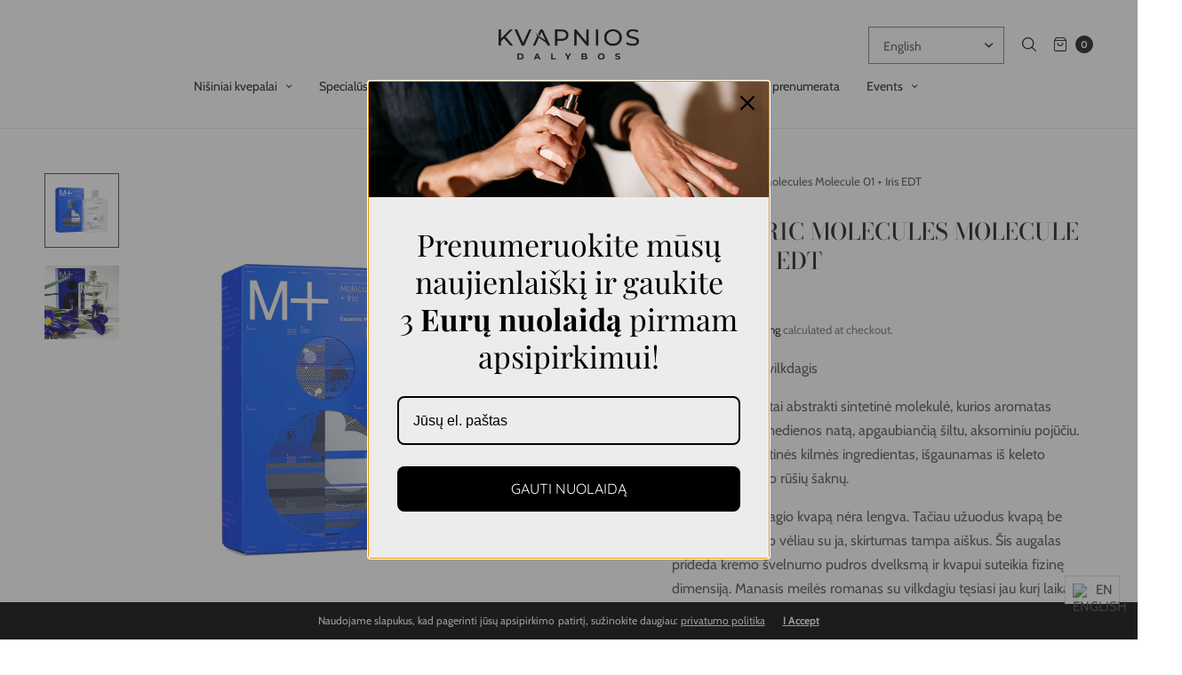

--- FILE ---
content_type: text/html; charset=utf-8
request_url: https://kvapniosdalybos.lt/en/products/escentric-molecules-molecule-01-iris-edt
body_size: 50776
content:
<!doctype html>
<html class="no-js" lang="en">
<head>
	<!-- Added by AVADA SEO Suite -->
	

	<!-- /Added by AVADA SEO Suite -->
  <script type="text/javascript">
      (
        function() {
          var sbSiteSecret = '03df5f64-f2ba-41e5-802b-62677b99d10e';
          window.sitebehaviourTrackingSecret = sbSiteSecret;
          var scriptElement = document.createElement('script');
          scriptElement.async = true;
          scriptElement.id = 'site-behaviour-script-v2';
          scriptElement.src = 'https://sitebehaviour-cdn.fra1.cdn.digitaloceanspaces.com/index.min.js?sitebehaviour-secret=' + sbSiteSecret;
          document.head.appendChild(scriptElement); 
        }
      )()
</script>
	<meta charset="utf-8">
	<meta http-equiv="X-UA-Compatible" content="IE=edge,chrome=1">
	<meta name="viewport" content="width=device-width, initial-scale=1, maximum-scale=5, viewport-fit=cover">
	<link rel="canonical" href="https://kvapniosdalybos.lt/en/products/escentric-molecules-molecule-01-iris-edt">
	<link rel="preconnect" href="https://cdn.shopify.com" crossorigin><link rel="icon" type="image/png" href="//kvapniosdalybos.lt/cdn/shop/files/Untitled_design_2.png?crop=center&height=32&v=1718289710&width=32"><title>
	Escentric Molecules Molecule 01 + Iris EDT - kvapniosdalybos
	</title>

	
	<meta name="description" content="Buy Escentric Molecules Molecule 01 + Iris EDT for only €155.00 at kvapniosdalybos!">
	
<link rel="preconnect" href="https://fonts.shopifycdn.com" crossorigin>

<meta property="og:site_name" content="kvapniosdalybos">
<meta property="og:url" content="https://kvapniosdalybos.lt/en/products/escentric-molecules-molecule-01-iris-edt">
<meta property="og:title" content="Escentric Molecules Molecule 01 + Iris EDT - kvapniosdalybos">
<meta property="og:type" content="product">
<meta property="og:description" content="Buy Escentric Molecules Molecule 01 + Iris EDT for only €155.00 at kvapniosdalybos!"><meta property="og:image" content="http://kvapniosdalybos.lt/cdn/shop/files/escentric-molecules-molecule-01-iris-100-ml-edt-testeris-163573.jpg?v=1753907275">
  <meta property="og:image:secure_url" content="https://kvapniosdalybos.lt/cdn/shop/files/escentric-molecules-molecule-01-iris-100-ml-edt-testeris-163573.jpg?v=1753907275">
  <meta property="og:image:width" content="1200">
  <meta property="og:image:height" content="1200"><meta property="og:price:amount" content="155,00">
  <meta property="og:price:currency" content="EUR"><meta name="twitter:card" content="summary_large_image">
<meta name="twitter:title" content="Escentric Molecules Molecule 01 + Iris EDT - kvapniosdalybos">
<meta name="twitter:description" content="Buy Escentric Molecules Molecule 01 + Iris EDT for only €155.00 at kvapniosdalybos!">


	<link href="//kvapniosdalybos.lt/cdn/shop/t/20/assets/app.css?v=103252811934040541981763206632" rel="stylesheet" type="text/css" media="all" />

	<style data-shopify>
	:root {
		--font-body-scale: 1.0;
		--font-heading-scale: 1.0;
	}

	@font-face {
  font-family: Cabin;
  font-weight: 400;
  font-style: normal;
  font-display: swap;
  src: url("//kvapniosdalybos.lt/cdn/fonts/cabin/cabin_n4.cefc6494a78f87584a6f312fea532919154f66fe.woff2") format("woff2"),
       url("//kvapniosdalybos.lt/cdn/fonts/cabin/cabin_n4.8c16611b00f59d27f4b27ce4328dfe514ce77517.woff") format("woff");
}

	
		@font-face {
  font-family: "Bodoni Moda";
  font-weight: 500;
  font-style: normal;
  font-display: swap;
  src: url("//kvapniosdalybos.lt/cdn/fonts/bodoni_moda/bodonimoda_n5.36d0da1db617c453fb46e8089790ab6dc72c2356.woff2") format("woff2"),
       url("//kvapniosdalybos.lt/cdn/fonts/bodoni_moda/bodonimoda_n5.40f612bab009769f87511096f185d9228ad3baa3.woff") format("woff");
}

@font-face {
  font-family: Cabin;
  font-weight: 700;
  font-style: normal;
  font-display: swap;
  src: url("//kvapniosdalybos.lt/cdn/fonts/cabin/cabin_n7.255204a342bfdbc9ae2017bd4e6a90f8dbb2f561.woff2") format("woff2"),
       url("//kvapniosdalybos.lt/cdn/fonts/cabin/cabin_n7.e2afa22a0d0f4b64da3569c990897429d40ff5c0.woff") format("woff");
}

@font-face {
  font-family: Cabin;
  font-weight: 400;
  font-style: italic;
  font-display: swap;
  src: url("//kvapniosdalybos.lt/cdn/fonts/cabin/cabin_i4.d89c1b32b09ecbc46c12781fcf7b2085f17c0be9.woff2") format("woff2"),
       url("//kvapniosdalybos.lt/cdn/fonts/cabin/cabin_i4.0a521b11d0b69adfc41e22a263eec7c02aecfe99.woff") format("woff");
}

@font-face {
  font-family: Cabin;
  font-weight: 700;
  font-style: italic;
  font-display: swap;
  src: url("//kvapniosdalybos.lt/cdn/fonts/cabin/cabin_i7.ef2404c08a493e7ccbc92d8c39adf683f40e1fb5.woff2") format("woff2"),
       url("//kvapniosdalybos.lt/cdn/fonts/cabin/cabin_i7.480421791818000fc8a5d4134822321b5d7964f8.woff") format("woff");
}

h1,h2,h3,h4,h5,h6,
	.h1,.h2,.h3,.h4,.h5,.h6,
	.cart-product-link {
		font-style: normal;
		font-weight: 500;
		font-family: "Bodoni Moda";
	}
	body,
	p {
		font-style: normal;
		font-weight: 400;
		font-family: Cabin;
	}
	
	:root {
		--color-heading: #151515;
	}
	:root {
		--color-text: #151515;
		--color-text-rgb: 21, 21, 21;
	}
	:root {
		--color-price: #444;
	}
	:root {
		--color-border:  #eaeaea;
	}
	:root {
		--bg-body: #ffffff;
		--bg-body--darken: #f2f2f2;
	}
	:root {
		--color-link: #151515;
	}
	:root {
		--color-link-hover: #666666;
	}
	:root {
		--color-stars: #151515;
	}
	.badge {
		color: #ffffff;
	}
	.badge.onsale {
		background-color: #647694;
	}
	.badge.out-of-stock {
		background-color: #8e8e8e;
	}
	.form-notification.error {
		background-color: #f34040;
	}
	.form-notification.error,
	.form-notification.error a {
		color: #ffffff;
	}
	.form-notification.success {
		background-color: #02b249;
	}
	.form-notification.success,
	.form-notification.success a {
		color: #151515;
	}
	.header:not(.fixed),
	.header.hover,
	.header:hover {
		background-color: #ffffff;
	}
	.thb-full-menu .sub-menu {
		background-color: #ffffff;
	}
	.header.light-title:hover a,
	.header.light-title.hover a,
	.header:not(.light-title) a {
		color: #151515;
	}
	.thb-full-menu>li a:before {
		border-color: #151515;
	}
	.header.light-title:hover a:hover,
	.header.light-title.hover a:hover,
	.header:not(.light-title) a:hover {
		color: #666666;
	}
	.header #quick_cart svg {
		stroke: #151515;
	}
	.header #quick_profile svg,
	.header #quick_search svg {
		fill: #151515;
	}
	.mobile-toggle span {
		background: #151515;
	}
	.side-panel header {
		background-color: #f4f4f4;
	}
	.side-panel header h6 {
		color: #151515;
	}
	.side-panel header svg {
		fill: #151515;
	}
	#wrapper .click-capture {
		background-color: rgba(192, 192, 192, 0.6);
	}
	@media only screen and (max-width: 767px) {
		.section-margin,
		.spr-container {
			margin: 40px 0;
		}
		.thb-product-detail.product {
			margin-bottom: 40px;
		}
	}
	@media only screen and (min-width: 768px) {
		.section-margin,
		.spr-container {
			margin: 80px 0;
		}
		.thb-product-detail:not(.section-no-bottom-margin) {
			margin-bottom: 80px !important;
		}
	}
	.products .product h3 {
		font-size: 16px;
	}
	.thb-full-menu,
	.header .account-holder a {
		font-size: 20px;
	}
	.badge {
		border-radius: 0px;
	}
	:root {
		--button-solid-bg: #151515;
		--button-solid-bg-hover: #2f2f2f
	}
	:root {
		--button-solid-text: #ffffff;
	}
	:root {
		--outline-button-color: #151515;
	}.thb-product-detail .product-information .stock.out-of-stock {
		border-color: #db4141;
		color: #db4141;
	}:root {
		--cart-remove: #db4141
	}</style>


	<script src="https://ajax.googleapis.com/ajax/libs/jquery/3.6.0/jquery.min.js"></script>
	<script>
		window.theme = window.theme || {};
		theme = {
			strings: {
				addToCart: "Add to cart",
				soldOut: "Sold out",
				unavailable: "Unavailable"
			},
			settings: {
				money_with_currency_format:"€{{amount_with_comma_separator}}"},
			routes: {
				cart_add_url: '/en/cart/add',
				search_url: '/en/search',
				cart_change_url: '/en/cart/change',
				cart_update_url: '/en/cart/update',
				predictive_search_url: '/en/search/suggest',
			}
		};
	</script>
	<style>.spf-filter-loading #gf-products > *:not(.spf-product--skeleton), .spf-filter-loading [data-globo-filter-items] > *:not(.spf-product--skeleton){visibility: hidden; opacity: 0}</style>
<script>
  document.getElementsByTagName('html')[0].classList.add('spf-filter-loading');
  window.addEventListener("globoFilterRenderCompleted",function(e){document.getElementsByTagName('html')[0].classList.remove('spf-filter-loading')})
  window.sortByRelevance = false;
  window.moneyFormat = "€{{amount_with_comma_separator}}";
  window.GloboMoneyFormat = "€{{amount_with_comma_separator}}";
  window.GloboMoneyWithCurrencyFormat = "€{{amount_with_comma_separator}} EUR";
  window.filterPriceRate = 1;
  window.filterPriceAdjustment = 1;

  window.shopCurrency = "EUR";
  window.currentCurrency = "EUR";

  window.isMultiCurrency = false;
  window.globoFilterAssetsUrl = '//kvapniosdalybos.lt/cdn/shop/t/20/assets/';
  window.assetsUrl = '//kvapniosdalybos.lt/cdn/shop/t/20/assets/';
  window.filesUrl = '//kvapniosdalybos.lt/cdn/shop/files/';
  var page_id = 0;
  var globo_filters_json = {"default":52470}
  var GloboFilterConfig = {
    api: {
      filterUrl: "https://filter-eu.globosoftware.net/filter",
      searchUrl: "https://filter-eu.globosoftware.net/search",
      url: "https://filter-eu.globosoftware.net",
    },
    shop: {
      name: "kvapniosdalybos",
      url: "https://kvapniosdalybos.lt",
      domain: "kvapniosdalybos.myshopify.com",
      is_multicurrency: false,
      currency: "EUR",
      cur_currency: "EUR",
      cur_locale: "en",
      locale: "lt-LT",
      root_url: "/en",
      country_code: "LT",
      product_image: {width: 360, height: 504},
      no_image_url: "https://cdn.shopify.com/s/images/themes/product-1.png",
      themeStoreId: 1460,
      swatches:  null,
      newUrlStruct: true,
      translation: {"default":{"search":{"suggestions":"Suggestions","collections":"Collections","pages":"Pages","product":"Product","products":"Products","view_all":"Search for","view_all_products":"View all products","not_found":"Sorry, nothing found for","product_not_found":"No products were found","no_result_keywords_suggestions_title":"Popular searches","no_result_products_suggestions_title":"However, You may like","zero_character_keywords_suggestions_title":"Suggestions","zero_character_popular_searches_title":"Popular searches","zero_character_products_suggestions_title":"Trending products"},"form":{"heading":"Search products","select":"-- Select --","search":"Search","submit":"Search","clear":"Clear"},"filter":{"filter_by":"Filter By","clear_all":"Clear All","view":"View","clear":"Clear","in_stock":"In Stock","out_of_stock":"Out of Stock","ready_to_ship":"Ready to ship","search":"Search options","choose_values":"Choose values"},"sort":{"sort_by":"Sort By","manually":"Featured","availability_in_stock_first":"Availability","relevance":"Relevance","best_selling":"Best Selling","alphabetically_a_z":"Alphabetically, A-Z","alphabetically_z_a":"Alphabetically, Z-A","price_low_to_high":"Price, low to high","price_high_to_low":"Price, high to low","date_new_to_old":"Date, new to old","date_old_to_new":"Date, old to new","sale_off":"% Sale off"},"product":{"add_to_cart":"Add to cart","unavailable":"Unavailable","sold_out":"Sold out","sale":"Sale","load_more":"Load more","limit":"Show","search":"Search products","no_results":"Sorry, there are no products in this collection"}}},
      redirects: null,
      images: ["pin.png"],
      settings: {"heading_font":{"error":"json not allowed for this object"},"heading_font_scale":100,"body_font":{"error":"json not allowed for this object"},"body_font_scale":100,"menu_font":{"error":"json not allowed for this object"},"menu_uppercase":false,"menu_font_size":20,"button_font":{"error":"json not allowed for this object"},"body_bg":"#ffffff","border_color":" #eaeaea","heading_text_color":"#151515","body_text_color":"#151515","price_color":"#444","links_color":"#151515","links_hover_color":"#666666","stars_color":"#151515","global_notification_text_color":"#ffffff","global_notification_bg_color":"#151515","header_bg":"#ffffff","header_links_color":"#151515","header_links_hover_color":"#666666","header_icons_color":"#151515","solid_button_text":"#ffffff","solid_button_bg":"#151515","outline_button_color":"#151515","notification_success":"#02b249","notification_success_text_color":"#151515","notification_error":"#f34040","notification_error_text_color":"#ffffff","sidepanel_header_bg":"#f4f4f4","sidepanel_header_text":"#151515","sidepanel_click_capture":"#c0c0c0","product_out_of_stock":"#db4141","cart_remove_color":"#db4141","footer_text_color":"#eaeaea","footer_link_color":"#ffffff","footer_link_hover_color":"#eceef4","footer_border_color":"#2b2b2b","footer_bg_color":"#151515","global_spacing_mobile":40,"global_spacing_desktop":80,"quick_shop":false,"quick_shop_collection":"visi-nisiniai-kvepalai","products_style":"style1","image_ratio":"adapt","products_hover_image":true,"show_products_vendor":true,"show_products_rating":true,"product_title_size":16,"badge_position":"top left","badge_corner_radius":0,"badge_text_color":"#ffffff","badge_soldout_bg":"#8e8e8e","badge_sale_bg":"#647694","color_swatches":"","social_facebook_link":"","social_twitter_link":"","social_instagram_link":"https:\/\/instagram.com\/kvapniosdalybos","social_pinterest_link":"","social_tiktok_link":"","social_youtube_link":"","social_vimeo_link":"","social_share_facebook":true,"social_share_twitter":true,"social_share_pinterest":true,"social_share_linkedin":true,"social_share_whatsapp":true,"header_search_suggestions":true,"header_search_suggestions_num":6,"cookie_notice":true,"cookie_notice_text":"\u003cp\u003eNaudojame slapukus, kad pagerinti jūsų apsipirkimo patirtį, sužinokite daugiau: \u003ca href=\"\/en\/policies\/privacy-policy\" title=\"Privacy Policy\"\u003eprivatumo politika\u003c\/a\u003e\u003c\/p\u003e","cookie_text_color":"#ffffff","cookie_bg_color":"#000000","gift_card_logo_height_range":22,"cart_drawer_notes":true,"cart_drawer_cart_button":true,"cart_drawer_checkout_button":false,"favicon":"\/\/kvapniosdalybos.lt\/cdn\/shop\/files\/Untitled_design_2.png?v=1718289710","checkout_header_image":null,"checkout_logo_image":null,"checkout_logo_position":"left","checkout_logo_size":"medium","checkout_body_background_image":null,"checkout_body_background_color":"#ffffff","checkout_input_background_color_mode":"white","checkout_sidebar_background_image":null,"checkout_sidebar_background_color":"#fafafa","checkout_heading_font":"-apple-system, BlinkMacSystemFont, 'Segoe UI', Roboto, Helvetica, Arial, sans-serif, 'Apple Color Emoji', 'Segoe UI Emoji', 'Segoe UI Symbol'","checkout_body_font":"-apple-system, BlinkMacSystemFont, 'Segoe UI', Roboto, Helvetica, Arial, sans-serif, 'Apple Color Emoji', 'Segoe UI Emoji', 'Segoe UI Symbol'","checkout_accent_color":"#197bbd","checkout_button_color":"#197bbd","checkout_error_color":"#e32c2b","mobile_secondary_menu":"secondary-menu","cart_notes_enable":true,"customer_layout":"customer_area"},
      separate_options: null,
      home_filter: false,
      page: "product",
      layout: "theme"
    },
    taxes: null,
    special_countries: null,
    adjustments: null,

    year_make_model: {
      id: null
    },
    filter: {
      id: globo_filters_json[page_id] || globo_filters_json['default'] || 0,
      layout: 1,
      showCount: false,
      isLoadMore: 0,
      filter_on_search_page: true
    },
    search:{
      enable: true,
      zero_character_suggestion: false,
      layout: 1,
    },
    collection: {
      id:0,
      handle:'',
      sort: 'best-selling',
      tags: null,
      vendor: null,
      type: null,
      term: null,
      limit: 12,
      products_count: 0,
      excludeTags: null
    },
    customer: false,
    selector: {
      sortBy: '.collection-sorting',
      pagination: '.pagination:first, .paginate:first, .pagination-custom:first, #pagination:first, #gf_pagination_wrap',
      products: '.grid.grid-collage'
    }
  };

</script>
<script defer src="//kvapniosdalybos.lt/cdn/shop/t/20/assets/v5.globo.filter.lib.js?v=169098961328274039271763206700"></script>

<link rel="preload stylesheet" href="//kvapniosdalybos.lt/cdn/shop/t/20/assets/v5.globo.search.css?v=36178431668889589591763206702" as="style">





<script>window.performance && window.performance.mark && window.performance.mark('shopify.content_for_header.start');</script><meta name="google-site-verification" content="Pg_Q4uFVmiKQAUUZT-xpr4OQGc6J9cvmf-qbGk7niy0">
<meta name="facebook-domain-verification" content="ycdbo66zcpb6piqcbc50w95xtjl8mz">
<meta id="shopify-digital-wallet" name="shopify-digital-wallet" content="/66566193382/digital_wallets/dialog">
<meta name="shopify-checkout-api-token" content="5e7268173c4905c61eb5b50583a1cace">
<link rel="alternate" hreflang="x-default" href="https://kvapniosdalybos.lt/products/escentric-molecules-molecule-01-iris-edt">
<link rel="alternate" hreflang="lt" href="https://kvapniosdalybos.lt/products/escentric-molecules-molecule-01-iris-edt">
<link rel="alternate" hreflang="ru" href="https://kvapniosdalybos.lt/ru/products/escentric-molecules-molecule-01-iris-edt">
<link rel="alternate" hreflang="en" href="https://kvapniosdalybos.lt/en/products/escentric-molecules-molecule-01-iris-edt">
<link rel="alternate" type="application/json+oembed" href="https://kvapniosdalybos.lt/en/products/escentric-molecules-molecule-01-iris-edt.oembed">
<script async="async" src="/checkouts/internal/preloads.js?locale=en-LT"></script>
<link rel="preconnect" href="https://shop.app" crossorigin="anonymous">
<script async="async" src="https://shop.app/checkouts/internal/preloads.js?locale=en-LT&shop_id=66566193382" crossorigin="anonymous"></script>
<script id="apple-pay-shop-capabilities" type="application/json">{"shopId":66566193382,"countryCode":"LT","currencyCode":"EUR","merchantCapabilities":["supports3DS"],"merchantId":"gid:\/\/shopify\/Shop\/66566193382","merchantName":"kvapniosdalybos","requiredBillingContactFields":["postalAddress","email","phone"],"requiredShippingContactFields":["postalAddress","email","phone"],"shippingType":"shipping","supportedNetworks":["visa","masterCard","amex"],"total":{"type":"pending","label":"kvapniosdalybos","amount":"1.00"},"shopifyPaymentsEnabled":true,"supportsSubscriptions":true}</script>
<script id="shopify-features" type="application/json">{"accessToken":"5e7268173c4905c61eb5b50583a1cace","betas":["rich-media-storefront-analytics"],"domain":"kvapniosdalybos.lt","predictiveSearch":true,"shopId":66566193382,"locale":"en"}</script>
<script>var Shopify = Shopify || {};
Shopify.shop = "kvapniosdalybos.myshopify.com";
Shopify.locale = "en";
Shopify.currency = {"active":"EUR","rate":"1.0"};
Shopify.country = "LT";
Shopify.theme = {"name":"Copy of NIEKO NEKEISTI | ANDRIUS IFY.LT","id":190065738073,"schema_name":"North","schema_version":"1.5.0","theme_store_id":1460,"role":"main"};
Shopify.theme.handle = "null";
Shopify.theme.style = {"id":null,"handle":null};
Shopify.cdnHost = "kvapniosdalybos.lt/cdn";
Shopify.routes = Shopify.routes || {};
Shopify.routes.root = "/en/";</script>
<script type="module">!function(o){(o.Shopify=o.Shopify||{}).modules=!0}(window);</script>
<script>!function(o){function n(){var o=[];function n(){o.push(Array.prototype.slice.apply(arguments))}return n.q=o,n}var t=o.Shopify=o.Shopify||{};t.loadFeatures=n(),t.autoloadFeatures=n()}(window);</script>
<script>
  window.ShopifyPay = window.ShopifyPay || {};
  window.ShopifyPay.apiHost = "shop.app\/pay";
  window.ShopifyPay.redirectState = null;
</script>
<script id="shop-js-analytics" type="application/json">{"pageType":"product"}</script>
<script defer="defer" async type="module" src="//kvapniosdalybos.lt/cdn/shopifycloud/shop-js/modules/v2/client.init-shop-cart-sync_C5BV16lS.en.esm.js"></script>
<script defer="defer" async type="module" src="//kvapniosdalybos.lt/cdn/shopifycloud/shop-js/modules/v2/chunk.common_CygWptCX.esm.js"></script>
<script type="module">
  await import("//kvapniosdalybos.lt/cdn/shopifycloud/shop-js/modules/v2/client.init-shop-cart-sync_C5BV16lS.en.esm.js");
await import("//kvapniosdalybos.lt/cdn/shopifycloud/shop-js/modules/v2/chunk.common_CygWptCX.esm.js");

  window.Shopify.SignInWithShop?.initShopCartSync?.({"fedCMEnabled":true,"windoidEnabled":true});

</script>
<script>
  window.Shopify = window.Shopify || {};
  if (!window.Shopify.featureAssets) window.Shopify.featureAssets = {};
  window.Shopify.featureAssets['shop-js'] = {"shop-cart-sync":["modules/v2/client.shop-cart-sync_ZFArdW7E.en.esm.js","modules/v2/chunk.common_CygWptCX.esm.js"],"init-fed-cm":["modules/v2/client.init-fed-cm_CmiC4vf6.en.esm.js","modules/v2/chunk.common_CygWptCX.esm.js"],"shop-button":["modules/v2/client.shop-button_tlx5R9nI.en.esm.js","modules/v2/chunk.common_CygWptCX.esm.js"],"shop-cash-offers":["modules/v2/client.shop-cash-offers_DOA2yAJr.en.esm.js","modules/v2/chunk.common_CygWptCX.esm.js","modules/v2/chunk.modal_D71HUcav.esm.js"],"init-windoid":["modules/v2/client.init-windoid_sURxWdc1.en.esm.js","modules/v2/chunk.common_CygWptCX.esm.js"],"shop-toast-manager":["modules/v2/client.shop-toast-manager_ClPi3nE9.en.esm.js","modules/v2/chunk.common_CygWptCX.esm.js"],"init-shop-email-lookup-coordinator":["modules/v2/client.init-shop-email-lookup-coordinator_B8hsDcYM.en.esm.js","modules/v2/chunk.common_CygWptCX.esm.js"],"init-shop-cart-sync":["modules/v2/client.init-shop-cart-sync_C5BV16lS.en.esm.js","modules/v2/chunk.common_CygWptCX.esm.js"],"avatar":["modules/v2/client.avatar_BTnouDA3.en.esm.js"],"pay-button":["modules/v2/client.pay-button_FdsNuTd3.en.esm.js","modules/v2/chunk.common_CygWptCX.esm.js"],"init-customer-accounts":["modules/v2/client.init-customer-accounts_DxDtT_ad.en.esm.js","modules/v2/client.shop-login-button_C5VAVYt1.en.esm.js","modules/v2/chunk.common_CygWptCX.esm.js","modules/v2/chunk.modal_D71HUcav.esm.js"],"init-shop-for-new-customer-accounts":["modules/v2/client.init-shop-for-new-customer-accounts_ChsxoAhi.en.esm.js","modules/v2/client.shop-login-button_C5VAVYt1.en.esm.js","modules/v2/chunk.common_CygWptCX.esm.js","modules/v2/chunk.modal_D71HUcav.esm.js"],"shop-login-button":["modules/v2/client.shop-login-button_C5VAVYt1.en.esm.js","modules/v2/chunk.common_CygWptCX.esm.js","modules/v2/chunk.modal_D71HUcav.esm.js"],"init-customer-accounts-sign-up":["modules/v2/client.init-customer-accounts-sign-up_CPSyQ0Tj.en.esm.js","modules/v2/client.shop-login-button_C5VAVYt1.en.esm.js","modules/v2/chunk.common_CygWptCX.esm.js","modules/v2/chunk.modal_D71HUcav.esm.js"],"shop-follow-button":["modules/v2/client.shop-follow-button_Cva4Ekp9.en.esm.js","modules/v2/chunk.common_CygWptCX.esm.js","modules/v2/chunk.modal_D71HUcav.esm.js"],"checkout-modal":["modules/v2/client.checkout-modal_BPM8l0SH.en.esm.js","modules/v2/chunk.common_CygWptCX.esm.js","modules/v2/chunk.modal_D71HUcav.esm.js"],"lead-capture":["modules/v2/client.lead-capture_Bi8yE_yS.en.esm.js","modules/v2/chunk.common_CygWptCX.esm.js","modules/v2/chunk.modal_D71HUcav.esm.js"],"shop-login":["modules/v2/client.shop-login_D6lNrXab.en.esm.js","modules/v2/chunk.common_CygWptCX.esm.js","modules/v2/chunk.modal_D71HUcav.esm.js"],"payment-terms":["modules/v2/client.payment-terms_CZxnsJam.en.esm.js","modules/v2/chunk.common_CygWptCX.esm.js","modules/v2/chunk.modal_D71HUcav.esm.js"]};
</script>
<script>(function() {
  var isLoaded = false;
  function asyncLoad() {
    if (isLoaded) return;
    isLoaded = true;
    var urls = ["https:\/\/cdn.nfcube.com\/instafeed-ebf8cb27ee0493a5414e5db3ae5ff1b2.js?shop=kvapniosdalybos.myshopify.com","https:\/\/app.popt.in\/pixel.js?id=2ce60e3e5b159\u0026shop=kvapniosdalybos.myshopify.com","https:\/\/d1ac7owlocyo08.cloudfront.net\/storage\/scripts\/kvapniosdalybos.20240404132513.scripttag.js?shop=kvapniosdalybos.myshopify.com","https:\/\/chimpstatic.com\/mcjs-connected\/js\/users\/84e12c24a9565575b6e817739\/d462c61e7a52f7af3ca22fc24.js?shop=kvapniosdalybos.myshopify.com","https:\/\/cdn-bundler.nice-team.net\/app\/js\/bundler.js?shop=kvapniosdalybos.myshopify.com"];
    for (var i = 0; i < urls.length; i++) {
      var s = document.createElement('script');
      s.type = 'text/javascript';
      s.async = true;
      s.src = urls[i];
      var x = document.getElementsByTagName('script')[0];
      x.parentNode.insertBefore(s, x);
    }
  };
  if(window.attachEvent) {
    window.attachEvent('onload', asyncLoad);
  } else {
    window.addEventListener('load', asyncLoad, false);
  }
})();</script>
<script id="__st">var __st={"a":66566193382,"offset":7200,"reqid":"d0e41f97-951b-4db2-aaff-5b7a4ef928b5-1768824867","pageurl":"kvapniosdalybos.lt\/en\/products\/escentric-molecules-molecule-01-iris-edt","u":"68a28689d45b","p":"product","rtyp":"product","rid":9064804090201};</script>
<script>window.ShopifyPaypalV4VisibilityTracking = true;</script>
<script id="captcha-bootstrap">!function(){'use strict';const t='contact',e='account',n='new_comment',o=[[t,t],['blogs',n],['comments',n],[t,'customer']],c=[[e,'customer_login'],[e,'guest_login'],[e,'recover_customer_password'],[e,'create_customer']],r=t=>t.map((([t,e])=>`form[action*='/${t}']:not([data-nocaptcha='true']) input[name='form_type'][value='${e}']`)).join(','),a=t=>()=>t?[...document.querySelectorAll(t)].map((t=>t.form)):[];function s(){const t=[...o],e=r(t);return a(e)}const i='password',u='form_key',d=['recaptcha-v3-token','g-recaptcha-response','h-captcha-response',i],f=()=>{try{return window.sessionStorage}catch{return}},m='__shopify_v',_=t=>t.elements[u];function p(t,e,n=!1){try{const o=window.sessionStorage,c=JSON.parse(o.getItem(e)),{data:r}=function(t){const{data:e,action:n}=t;return t[m]||n?{data:e,action:n}:{data:t,action:n}}(c);for(const[e,n]of Object.entries(r))t.elements[e]&&(t.elements[e].value=n);n&&o.removeItem(e)}catch(o){console.error('form repopulation failed',{error:o})}}const l='form_type',E='cptcha';function T(t){t.dataset[E]=!0}const w=window,h=w.document,L='Shopify',v='ce_forms',y='captcha';let A=!1;((t,e)=>{const n=(g='f06e6c50-85a8-45c8-87d0-21a2b65856fe',I='https://cdn.shopify.com/shopifycloud/storefront-forms-hcaptcha/ce_storefront_forms_captcha_hcaptcha.v1.5.2.iife.js',D={infoText:'Protected by hCaptcha',privacyText:'Privacy',termsText:'Terms'},(t,e,n)=>{const o=w[L][v],c=o.bindForm;if(c)return c(t,g,e,D).then(n);var r;o.q.push([[t,g,e,D],n]),r=I,A||(h.body.append(Object.assign(h.createElement('script'),{id:'captcha-provider',async:!0,src:r})),A=!0)});var g,I,D;w[L]=w[L]||{},w[L][v]=w[L][v]||{},w[L][v].q=[],w[L][y]=w[L][y]||{},w[L][y].protect=function(t,e){n(t,void 0,e),T(t)},Object.freeze(w[L][y]),function(t,e,n,w,h,L){const[v,y,A,g]=function(t,e,n){const i=e?o:[],u=t?c:[],d=[...i,...u],f=r(d),m=r(i),_=r(d.filter((([t,e])=>n.includes(e))));return[a(f),a(m),a(_),s()]}(w,h,L),I=t=>{const e=t.target;return e instanceof HTMLFormElement?e:e&&e.form},D=t=>v().includes(t);t.addEventListener('submit',(t=>{const e=I(t);if(!e)return;const n=D(e)&&!e.dataset.hcaptchaBound&&!e.dataset.recaptchaBound,o=_(e),c=g().includes(e)&&(!o||!o.value);(n||c)&&t.preventDefault(),c&&!n&&(function(t){try{if(!f())return;!function(t){const e=f();if(!e)return;const n=_(t);if(!n)return;const o=n.value;o&&e.removeItem(o)}(t);const e=Array.from(Array(32),(()=>Math.random().toString(36)[2])).join('');!function(t,e){_(t)||t.append(Object.assign(document.createElement('input'),{type:'hidden',name:u})),t.elements[u].value=e}(t,e),function(t,e){const n=f();if(!n)return;const o=[...t.querySelectorAll(`input[type='${i}']`)].map((({name:t})=>t)),c=[...d,...o],r={};for(const[a,s]of new FormData(t).entries())c.includes(a)||(r[a]=s);n.setItem(e,JSON.stringify({[m]:1,action:t.action,data:r}))}(t,e)}catch(e){console.error('failed to persist form',e)}}(e),e.submit())}));const S=(t,e)=>{t&&!t.dataset[E]&&(n(t,e.some((e=>e===t))),T(t))};for(const o of['focusin','change'])t.addEventListener(o,(t=>{const e=I(t);D(e)&&S(e,y())}));const B=e.get('form_key'),M=e.get(l),P=B&&M;t.addEventListener('DOMContentLoaded',(()=>{const t=y();if(P)for(const e of t)e.elements[l].value===M&&p(e,B);[...new Set([...A(),...v().filter((t=>'true'===t.dataset.shopifyCaptcha))])].forEach((e=>S(e,t)))}))}(h,new URLSearchParams(w.location.search),n,t,e,['guest_login'])})(!0,!0)}();</script>
<script integrity="sha256-4kQ18oKyAcykRKYeNunJcIwy7WH5gtpwJnB7kiuLZ1E=" data-source-attribution="shopify.loadfeatures" defer="defer" src="//kvapniosdalybos.lt/cdn/shopifycloud/storefront/assets/storefront/load_feature-a0a9edcb.js" crossorigin="anonymous"></script>
<script crossorigin="anonymous" defer="defer" src="//kvapniosdalybos.lt/cdn/shopifycloud/storefront/assets/shopify_pay/storefront-65b4c6d7.js?v=20250812"></script>
<script data-source-attribution="shopify.dynamic_checkout.dynamic.init">var Shopify=Shopify||{};Shopify.PaymentButton=Shopify.PaymentButton||{isStorefrontPortableWallets:!0,init:function(){window.Shopify.PaymentButton.init=function(){};var t=document.createElement("script");t.src="https://kvapniosdalybos.lt/cdn/shopifycloud/portable-wallets/latest/portable-wallets.en.js",t.type="module",document.head.appendChild(t)}};
</script>
<script data-source-attribution="shopify.dynamic_checkout.buyer_consent">
  function portableWalletsHideBuyerConsent(e){var t=document.getElementById("shopify-buyer-consent"),n=document.getElementById("shopify-subscription-policy-button");t&&n&&(t.classList.add("hidden"),t.setAttribute("aria-hidden","true"),n.removeEventListener("click",e))}function portableWalletsShowBuyerConsent(e){var t=document.getElementById("shopify-buyer-consent"),n=document.getElementById("shopify-subscription-policy-button");t&&n&&(t.classList.remove("hidden"),t.removeAttribute("aria-hidden"),n.addEventListener("click",e))}window.Shopify?.PaymentButton&&(window.Shopify.PaymentButton.hideBuyerConsent=portableWalletsHideBuyerConsent,window.Shopify.PaymentButton.showBuyerConsent=portableWalletsShowBuyerConsent);
</script>
<script data-source-attribution="shopify.dynamic_checkout.cart.bootstrap">document.addEventListener("DOMContentLoaded",(function(){function t(){return document.querySelector("shopify-accelerated-checkout-cart, shopify-accelerated-checkout")}if(t())Shopify.PaymentButton.init();else{new MutationObserver((function(e,n){t()&&(Shopify.PaymentButton.init(),n.disconnect())})).observe(document.body,{childList:!0,subtree:!0})}}));
</script>
<link id="shopify-accelerated-checkout-styles" rel="stylesheet" media="screen" href="https://kvapniosdalybos.lt/cdn/shopifycloud/portable-wallets/latest/accelerated-checkout-backwards-compat.css" crossorigin="anonymous">
<style id="shopify-accelerated-checkout-cart">
        #shopify-buyer-consent {
  margin-top: 1em;
  display: inline-block;
  width: 100%;
}

#shopify-buyer-consent.hidden {
  display: none;
}

#shopify-subscription-policy-button {
  background: none;
  border: none;
  padding: 0;
  text-decoration: underline;
  font-size: inherit;
  cursor: pointer;
}

#shopify-subscription-policy-button::before {
  box-shadow: none;
}

      </style>
<script id="sections-script" data-sections="product-recommendations" defer="defer" src="//kvapniosdalybos.lt/cdn/shop/t/20/compiled_assets/scripts.js?v=3930"></script>
<script>window.performance && window.performance.mark && window.performance.mark('shopify.content_for_header.end');</script><!-- Header hook for plugins -->

	<script>document.documentElement.className = document.documentElement.className.replace('no-js', 'js');</script>
 <link
  rel="stylesheet"
  href="https://cdn.jsdelivr.net/npm/swiper@8/swiper-bundle.min.css"
/>
<link rel="dns-prefetch" href="https://cdn.secomapp.com/">
<link rel="dns-prefetch" href="https://ajax.googleapis.com/">
<link rel="dns-prefetch" href="https://cdnjs.cloudflare.com/">
<link rel="preload" as="stylesheet" href="//kvapniosdalybos.lt/cdn/shop/t/20/assets/sca-pp.css?v=178374312540912810101763206692">

<link rel="stylesheet" href="//kvapniosdalybos.lt/cdn/shop/t/20/assets/sca-pp.css?v=178374312540912810101763206692">
 <script>
  
  SCAPPShop = {};
    
  </script> 
<!-- BEGIN app block: shopify://apps/king-product-options-variant/blocks/app-embed/ce104259-52b1-4720-9ecf-76b34cae0401 -->
    
        <!-- BEGIN app snippet: option.v1 --><link href="//cdn.shopify.com/extensions/019b4e43-a383-7f0c-979c-7303d462adcd/king-product-options-variant-70/assets/ymq-option.css" rel="stylesheet" type="text/css" media="all" />
<link async href='https://option.ymq.cool/option/bottom.css' rel='stylesheet'> 
<style id="ymq-jsstyle"></style>
<script data-asyncLoad='asyncLoad' data-mbAt2ktK3Dmszf6K="mbAt2ktK3Dmszf6K">
    window.best_option = window.best_option || {}; 

    best_option.shop = `kvapniosdalybos.myshopify.com`; 

    best_option.page = `product`; 

    best_option.ymq_option_branding = {}; 
      
        best_option.ymq_option_branding = {"button":{"--button-background-checked-color":"#000000","--button-background-color":"#FFFFFF","--button-background-disabled-color":"#FFFFFF","--button-border-checked-color":"#000000","--button-border-color":"#000000","--button-border-disabled-color":"#000000","--button-font-checked-color":"#FFFFFF","--button-font-disabled-color":"#cccccc","--button-font-color":"#000000","--button-border-radius":"4","--button-font-size":"16","--button-line-height":"20","--button-margin-l-r":"4","--button-margin-u-d":"4","--button-padding-l-r":"16","--button-padding-u-d":"10"},"radio":{"--radio-border-color":"#BBC1E1","--radio-border-checked-color":"#BBC1E1","--radio-border-disabled-color":"#BBC1E1","--radio-border-hover-color":"#BBC1E1","--radio-background-color":"#FFFFFF","--radio-background-checked-color":"#275EFE","--radio-background-disabled-color":"#E1E6F9","--radio-background-hover-color":"#FFFFFF","--radio-inner-color":"#E1E6F9","--radio-inner-checked-color":"#FFFFFF","--radio-inner-disabled-color":"#FFFFFF"},"input":{"--input-background-checked-color":"#FFFFFF","--input-background-color":"#FFFFFF","--input-border-checked-color":"#000000","--input-border-color":"#717171","--input-font-checked-color":"#000000","--input-font-color":"#000000","--input-border-radius":"4","--input-font-size":"14","--input-padding-l-r":"16","--input-padding-u-d":"9","--input-width":"100","--input-max-width":"400"},"select":{"--select-border-color":"#000000","--select-border-checked-color":"#000000","--select-background-color":"#FFFFFF","--select-background-checked-color":"#FFFFFF","--select-font-color":"#000000","--select-font-checked-color":"#000000","--select-option-background-color":"#FFFFFF","--select-option-background-checked-color":"#F5F9FF","--select-option-background-disabled-color":"#FFFFFF","--select-option-font-color":"#000000","--select-option-font-checked-color":"#000000","--select-option-font-disabled-color":"#CCCCCC","--select-padding-u-d":"9","--select-padding-l-r":"16","--select-option-padding-u-d":"9","--select-option-padding-l-r":"16","--select-width":"100","--select-max-width":"400","--select-font-size":"14","--select-border-radius":"0"},"multiple":{"--multiple-background-color":"#F5F9FF","--multiple-font-color":"#000000","--multiple-padding-u-d":"2","--multiple-padding-l-r":"8","--multiple-font-size":"12","--multiple-border-radius":"0"},"img":{"--img-border-color":"#E1E1E1","--img-border-checked-color":"#000000","--img-border-disabled-color":"#000000","--img-width":"50","--img-height":"50","--img-margin-u-d":"2","--img-margin-l-r":"2","--img-border-radius":"4"},"upload":{"--upload-background-color":"#409EFF","--upload-font-color":"#FFFFFF","--upload-border-color":"#409EFF","--upload-padding-u-d":"12","--upload-padding-l-r":"20","--upload-font-size":"12","--upload-border-radius":"4"},"cart":{"--cart-border-color":"#000000","--buy-border-color":"#000000","--cart-border-hover-color":"#000000","--buy-border-hover-color":"#000000","--cart-background-color":"#000000","--buy-background-color":"#000000","--cart-background-hover-color":"#000000","--buy-background-hover-color":"#000000","--cart-font-color":"#FFFFFF","--buy-font-color":"#FFFFFF","--cart-font-hover-color":"#FFFFFF","--buy-font-hover-color":"#FFFFFF","--cart-padding-u-d":"12","--cart-padding-l-r":"16","--buy-padding-u-d":"12","--buy-padding-l-r":"16","--cart-margin-u-d":"4","--cart-margin-l-r":"0","--buy-margin-u-d":"4","--buy-margin-l-r":"0","--cart-width":"100","--cart-max-width":"800","--buy-width":"100","--buy-max-width":"800","--cart-font-size":"14","--cart-border-radius":"0","--buy-font-size":"14","--buy-border-radius":"0"},"quantity":{"--quantity-border-color":"#A6A3A3","--quantity-font-color":"#000000","--quantity-background-color":"#FFFFFF","--quantity-width":"150","--quantity-height":"40","--quantity-font-size":"14","--quantity-border-radius":"0"},"global":{"--global-title-color":"#000000","--global-help-color":"#000000","--global-error-color":"#DC3545","--global-title-font-size":"14","--global-help-font-size":"12","--global-error-font-size":"12","--global-margin-top":"0","--global-margin-bottom":"20","--global-margin-left":"0","--global-margin-right":"0","--global-title-margin-top":"0","--global-title-margin-bottom":"5","--global-title-margin-left":"0","--global-title-margin-right":"0","--global-help-margin-top":"5","--global-help-margin-bottom":"0","--global-help-margin-left":"0","--global-help-margin-right":"0","--global-error-margin-top":"5","--global-error-margin-bottom":"0","--global-error-margin-left":"0","--global-error-margin-right":"0"},"discount":{"--new-discount-normal-color":"#1878B9","--new-discount-error-color":"#E22120","--new-discount-layout":"flex-end"},"lan":{"require":"This is a required field.","email":"Please enter a valid email address.","phone":"Please enter the correct phone.","number":"Please enter an number.","integer":"Please enter an integer.","min_char":"Please enter no less than %s characters.","max_char":"Please enter no more than %s characters.","max_s":"Please choose less than %s options.","min_s":"Please choose more than %s options.","total_s":"Please choose %s options.","min":"Please enter no less than %s.","max":"Please enter no more than %s.","currency":"EUR","sold_out":"sold out","please_choose":"Please choose","add_to_cart":"ADD TO CART","buy_it_now":"BUY IT NOW","add_price_text":"Selection will add %s to the price","discount_code":"Discount code","application":"Apply","discount_error1":"Enter a valid discount code","discount_error2":"discount code isn't valid for the items in your cart"},"price":{"--price-border-color":"#000000","--price-background-color":"#FFFFFF","--price-font-color":"#000000","--price-price-font-color":"#03de90","--price-padding-u-d":"9","--price-padding-l-r":"16","--price-width":"100","--price-max-width":"400","--price-font-size":"14","--price-border-radius":"0"},"extra":{"is_show":"0","plan":0,"quantity-box":"0","price-value":"3,4,15,6,16,7","variant-original-margin-bottom":"15","strong-dorp-down":0,"radio-unchecked":1,"img-option-bigger":1,"add-button-reload":1,"buy-now-new":1,"open-theme-buy-now":1,"open-theme-ajax-cart":1,"free_plan":0,"img_cdn":1,"timestamp":1668424420,"new":2}}; 
     
        
    best_option.product = {"id":9064804090201,"title":"Escentric Molecules Molecule 01 + Iris EDT","handle":"escentric-molecules-molecule-01-iris-edt","description":"\u003cp\u003e\u003cmeta charset=\"utf-8\"\u003e\u003cspan\u003e\u003cstrong\u003e„Iso E Super“ \u003c\/strong\u003e+ vilkdagis\u003c\/span\u003e\u003c\/p\u003e\n\u003cp\u003e\u003cspan\u003e\u003cstrong\u003e„Iso E Super“ \u003c\/strong\u003e– tai abstrakti sintetinė molekulė, kurios aromatas primena kedro medienos natą, apgaubiančią šiltu, aksominiu pojūčiu. Vilkdalgis - gamtinės kilmės ingredientas, išgaunamas iš keleto skirtingų vilkdagio rūšių šaknų.\u003c\/span\u003e\u003c\/p\u003e\n\u003cp\u003e\u003cspan\u003e\u003cmeta charset=\"utf-8\"\u003e„Apibūdinti vilkdagio kvapą nėra lengva. Tačiau užuodus kvapą be vilkdagio natos, o vėliau su ja, skirtumas tampa aiškus. Šis augalas prideda kremo švelnumo pudros dvelksmą ir kvapui suteikia fizinę dimensiją. Manasis meilės romanas su vilkdagiu tęsiasi jau kurį laiką. Kiekviename „Escentric“ aromate slypi šio augalo nata. Man vilkdagis reiškia prabangą. Blyškiojo vilkdalgio absoliutas, kurį naudojau kurdamas šį aromatą, yra vienas brangiausių parfumerijos ingredientų. Žinoma, galima rinktis pigesnius vilkdagio ekstraktus, tačiau jie neturi tokio puikaus ir subtilaus grožio dvelksmo. Šiame aromate jo daug: siekiau, kad pasikvėpinus liktų akivaizdus vilkdagio pėdsakas. Aromatas yra lyg subtili bomba.“ – Geza Schoen.\u003c\/span\u003e\u003c\/p\u003e\n\u003c!----\u003e","published_at":"2025-02-23T20:02:22+02:00","created_at":"2024-07-16T15:02:51+03:00","vendor":"Esentric Molecules","type":"Perfume","tags":["Esentric Molecules","Naujienos","Nišiniai kvepalai","Nišiniai kvepalai moterims","Nišiniai kvepalai vyrams","Unisex"],"price":15500,"price_min":15500,"price_max":15500,"available":false,"price_varies":false,"compare_at_price":null,"compare_at_price_min":0,"compare_at_price_max":0,"compare_at_price_varies":false,"variants":[{"id":48696498028889,"title":"100ml","option1":"100ml","option2":null,"option3":null,"sku":"","requires_shipping":true,"taxable":true,"featured_image":null,"available":false,"name":"Escentric Molecules Molecule 01 + Iris EDT - 100ml","public_title":"100ml","options":["100ml"],"price":15500,"weight":0,"compare_at_price":null,"inventory_management":"shopify","barcode":"","requires_selling_plan":false,"selling_plan_allocations":[]}],"images":["\/\/kvapniosdalybos.lt\/cdn\/shop\/files\/escentric-molecules-molecule-01-iris-100-ml-edt-testeris-163573.jpg?v=1753907275","\/\/kvapniosdalybos.lt\/cdn\/shop\/files\/molecule.jpg?v=1753907275"],"featured_image":"\/\/kvapniosdalybos.lt\/cdn\/shop\/files\/escentric-molecules-molecule-01-iris-100-ml-edt-testeris-163573.jpg?v=1753907275","options":["Size"],"media":[{"alt":null,"id":47540435812697,"position":1,"preview_image":{"aspect_ratio":1.0,"height":1200,"width":1200,"src":"\/\/kvapniosdalybos.lt\/cdn\/shop\/files\/escentric-molecules-molecule-01-iris-100-ml-edt-testeris-163573.jpg?v=1753907275"},"aspect_ratio":1.0,"height":1200,"media_type":"image","src":"\/\/kvapniosdalybos.lt\/cdn\/shop\/files\/escentric-molecules-molecule-01-iris-100-ml-edt-testeris-163573.jpg?v=1753907275","width":1200},{"alt":null,"id":47540438073689,"position":2,"preview_image":{"aspect_ratio":1.021,"height":768,"width":784,"src":"\/\/kvapniosdalybos.lt\/cdn\/shop\/files\/molecule.jpg?v=1753907275"},"aspect_ratio":1.021,"height":768,"media_type":"image","src":"\/\/kvapniosdalybos.lt\/cdn\/shop\/files\/molecule.jpg?v=1753907275","width":784}],"requires_selling_plan":false,"selling_plan_groups":[],"content":"\u003cp\u003e\u003cmeta charset=\"utf-8\"\u003e\u003cspan\u003e\u003cstrong\u003e„Iso E Super“ \u003c\/strong\u003e+ vilkdagis\u003c\/span\u003e\u003c\/p\u003e\n\u003cp\u003e\u003cspan\u003e\u003cstrong\u003e„Iso E Super“ \u003c\/strong\u003e– tai abstrakti sintetinė molekulė, kurios aromatas primena kedro medienos natą, apgaubiančią šiltu, aksominiu pojūčiu. Vilkdalgis - gamtinės kilmės ingredientas, išgaunamas iš keleto skirtingų vilkdagio rūšių šaknų.\u003c\/span\u003e\u003c\/p\u003e\n\u003cp\u003e\u003cspan\u003e\u003cmeta charset=\"utf-8\"\u003e„Apibūdinti vilkdagio kvapą nėra lengva. Tačiau užuodus kvapą be vilkdagio natos, o vėliau su ja, skirtumas tampa aiškus. Šis augalas prideda kremo švelnumo pudros dvelksmą ir kvapui suteikia fizinę dimensiją. Manasis meilės romanas su vilkdagiu tęsiasi jau kurį laiką. Kiekviename „Escentric“ aromate slypi šio augalo nata. Man vilkdagis reiškia prabangą. Blyškiojo vilkdalgio absoliutas, kurį naudojau kurdamas šį aromatą, yra vienas brangiausių parfumerijos ingredientų. Žinoma, galima rinktis pigesnius vilkdagio ekstraktus, tačiau jie neturi tokio puikaus ir subtilaus grožio dvelksmo. Šiame aromate jo daug: siekiau, kad pasikvėpinus liktų akivaizdus vilkdagio pėdsakas. Aromatas yra lyg subtili bomba.“ – Geza Schoen.\u003c\/span\u003e\u003c\/p\u003e\n\u003c!----\u003e"}; 

    best_option.ymq_has_only_default_variant = true; 
     
        best_option.ymq_has_only_default_variant = false; 
     

    
        best_option.ymq_status = {}; 
         

        best_option.ymq_variantjson = {}; 
         

        best_option.ymq_option_data = {}; 
        

        best_option.ymq_option_condition = {}; 
         
            
    


    best_option.product_collections = {};
    
        best_option.product_collections[610660319577] = {"id":610660319577,"handle":"all","title":"All","updated_at":"2026-01-18T14:10:42+02:00","body_html":"","published_at":"2023-11-08T21:22:55+02:00","sort_order":"best-selling","template_suffix":"","disjunctive":false,"rules":[{"column":"vendor","relation":"not_equals","condition":"mk"}],"published_scope":"web"};
    
        best_option.product_collections[410876477670] = {"id":410876477670,"handle":"best-selling-collection","title":"Best selling products","updated_at":"2026-01-18T14:10:42+02:00","body_html":"","published_at":"2022-10-14T06:20:42+03:00","sort_order":"best-selling","template_suffix":"","disjunctive":false,"rules":[{"column":"variant_price","relation":"greater_than","condition":"0"},{"column":"type","relation":"not_equals","condition":"23p_po_generated"}],"published_scope":"web"};
    
        best_option.product_collections[410212565222] = {"id":410212565222,"handle":"frontpage","updated_at":"2026-01-18T14:10:42+02:00","published_at":"2022-09-30T15:14:47+03:00","sort_order":"best-selling","template_suffix":null,"published_scope":"web","title":"Home page","body_html":null};
    
        best_option.product_collections[410435289318] = {"id":410435289318,"handle":"new-flavors","updated_at":"2026-01-18T14:10:42+02:00","published_at":"2022-10-05T11:51:07+03:00","sort_order":"created-desc","template_suffix":"","published_scope":"web","title":"New flovors","body_html":"\u003cmeta charset=\"utf-8\"\u003e\u003cspan data-mce-fragment=\"1\"\u003eKvepalai yra siela, o siela yra kvepalai.\u003c\/span\u003e","image":{"created_at":"2025-07-30T23:25:23+03:00","alt":null,"width":1920,"height":400,"src":"\/\/kvapniosdalybos.lt\/cdn\/shop\/collections\/20211122_174231_fb_1_5fd3790a-1a0b-4342-a29d-93d0b9a6bb13-3147931.jpg?v=1753907124"}};
    
        best_option.product_collections[410876444902] = {"id":410876444902,"handle":"new-collection","title":"New products","updated_at":"2026-01-18T14:10:42+02:00","body_html":null,"published_at":"2022-10-14T06:20:41+03:00","sort_order":"created-desc","template_suffix":null,"disjunctive":false,"rules":[{"column":"variant_price","relation":"greater_than","condition":"0"},{"column":"type","relation":"not_equals","condition":"23p_po_generated"}],"published_scope":"web"};
    
        best_option.product_collections[411593801958] = {"id":411593801958,"handle":"naujausi-nisiniai-kvepalai","title":"Naujausi Nišiniai Kvepalai","updated_at":"2026-01-18T14:10:42+02:00","body_html":"\u003cmeta charset=\"utf-8\"\u003e\u003cspan data-mce-fragment=\"1\"\u003eUžburiantys aromatai skirti naudoti tiek vyrams, tiek moterims.\u003c\/span\u003e","published_at":"2022-11-24T15:36:06+02:00","sort_order":"created-desc","template_suffix":"","disjunctive":false,"rules":[{"column":"tag","relation":"equals","condition":"Naujienos"}],"published_scope":"web","image":{"created_at":"2025-07-30T23:26:00+03:00","alt":"Naujausi Nišiniai Kvepalai - kvapniosdalybos","width":1920,"height":400,"src":"\/\/kvapniosdalybos.lt\/cdn\/shop\/collections\/20211122_174231_fb_1-6361451.jpg?v=1753907161"}};
    
        best_option.product_collections[410878312678] = {"id":410878312678,"handle":"kvepalai-nisiniai","title":"Kvepalai","updated_at":"2026-01-18T14:10:42+02:00","body_html":"\u003cspan\u003eKas yra laikoma nišiniais kvepalais? nišiniai kvepalai: kvepalai iš (mažesnių) įmonių, kurios gamina tik kvepalus (o kartais ir kitus kvepiančius produktus, pavyzdžiui, žvakes). Kvepalų kūrimui jie dažniausiai samdo išorinius parfumerius.\u003c\/span\u003e","published_at":"2022-10-14T08:21:52+03:00","sort_order":"best-selling","template_suffix":"","disjunctive":false,"rules":[{"column":"tag","relation":"equals","condition":"Nišiniai kvepalai"}],"published_scope":"web"};
    
        best_option.product_collections[410878378214] = {"id":410878378214,"handle":"nisiniai-kvepalai-vyrams","title":"Nišiniai Kvepalai Vyrams","updated_at":"2026-01-18T14:10:42+02:00","body_html":"\u003cmeta charset=\"utf-8\"\u003e\n\u003cp data-mce-fragment=\"1\"\u003e\u003cstrong\u003eTiems kurie vertina stilių ir unikalumą. \u003c\/strong\u003e\u003c\/p\u003e\n\u003cp data-mce-fragment=\"1\"\u003e\u003cstrong\u003eNišiniai kvepalai kurie iš karto pasakys kas Jūs!\u003c\/strong\u003e\u003c\/p\u003e\n\u003cp data-mce-fragment=\"1\"\u003e \u003c\/p\u003e","published_at":"2022-10-14T08:21:53+03:00","sort_order":"best-selling","template_suffix":"","disjunctive":false,"rules":[{"column":"tag","relation":"equals","condition":"Nišiniai kvepalai"},{"column":"tag","relation":"equals","condition":"Nišiniai kvepalai vyrams"}],"published_scope":"web","image":{"created_at":"2025-07-30T23:26:04+03:00","alt":"Nišiniai Kvepalai Vyrams","width":1920,"height":400,"src":"\/\/kvapniosdalybos.lt\/cdn\/shop\/collections\/3J6A4348_fb-9914332.jpg?v=1753972407"}};
    
        best_option.product_collections[410878345446] = {"id":410878345446,"handle":"nisiniai-kvepalai-moterims","title":"Nišiniai kvepalai moterims","updated_at":"2026-01-18T14:10:42+02:00","body_html":"\u003cp\u003eKvepalai – gyvybiškai svarbi moters stiliaus dalis, kuri palieka ilgalaikį įspūdį\u003c\/p\u003e","published_at":"2022-10-14T08:21:53+03:00","sort_order":"best-selling","template_suffix":"","disjunctive":false,"rules":[{"column":"tag","relation":"equals","condition":"Nišiniai kvepalai"},{"column":"tag","relation":"equals","condition":"Nišiniai kvepalai moterims"}],"published_scope":"web","image":{"created_at":"2025-07-30T23:26:02+03:00","alt":"Nišiniai kvepalai moterims","width":1920,"height":400,"src":"\/\/kvapniosdalybos.lt\/cdn\/shop\/collections\/3J6A3196_fb-8359039.jpg?v=1753972404"}};
    
        best_option.product_collections[410433683686] = {"id":410433683686,"handle":"nisiniai-kvepalai","updated_at":"2026-01-18T14:10:42+02:00","published_at":"2022-10-05T10:52:09+03:00","sort_order":"best-selling","template_suffix":"","published_scope":"web","title":"Perfume","body_html":"Perfume gives a person an illusion, awakens the imagination, enhances the senses.\u003cbr data-mce-fragment=\"1\"\u003e\u003cbr data-mce-fragment=\"1\"\u003eNiche perfumes are not a matter of fashion. It is the originality, personality, attribute of everyone who wants information.\u003cbr data-mce-fragment=\"1\"\u003e\u003cbr data-mce-fragment=\"1\"\u003eThey determine our psychological, emotional and physical psychological.\u003cbr data-mce-fragment=\"1\"\u003e\u003cbr data-mce-fragment=\"1\"\u003eThe world's most famous perfumers strive to discover and create \"THAT\" scent. but is it only for everyone? Far from it.\u003cbr data-mce-fragment=\"1\"\u003e\u003cbr data-mce-fragment=\"1\"\u003eThat's why I, Evelina, offer you my selection of niche perfumes.\u003cbr data-mce-fragment=\"1\"\u003e\u003cbr data-mce-fragment=\"1\"\u003eTry undiscovered scents and note combinations, immediately recommended by your best friend, but you were afraid to buy a large quantity.\u003cbr data-mce-fragment=\"1\"\u003e\u003cbr data-mce-fragment=\"1\"\u003eNow you have a great opportunity to become friends with the smell by purchasing it in small capacity atomizers.\u003cbr data-mce-fragment=\"1\"\u003e\u003cbr data-mce-fragment=\"1\"\u003e\"Perfume for me is a poetic form, a special way of expression: without words, without image, something invisible but very strong\" (Jacques Polge)","image":{"created_at":"2025-07-30T23:25:28+03:00","alt":"Nišiniai kvepalai","width":1954,"height":1302,"src":"\/\/kvapniosdalybos.lt\/cdn\/shop\/collections\/eve-maier-bG7JSKq5W5E-unsplash_1-2974694.png?v=1753972373"}};
    
        best_option.product_collections[410520781030] = {"id":410520781030,"handle":"unisex","title":"Unisex","updated_at":"2026-01-18T14:10:42+02:00","body_html":"\u003cmeta charset=\"utf-8\"\u003e\n\u003cp data-mce-fragment=\"1\"\u003eAr kada pagalvojote kaip būtų puiku jei nereikėtų domėtis ar kvepalai\u003c\/p\u003e\n\u003cp data-mce-fragment=\"1\"\u003eskirti moterims ar vyrams?\u003c\/p\u003e\n\u003cp data-mce-fragment=\"1\"\u003e \u003c\/p\u003e","published_at":"2022-10-07T07:11:32+03:00","sort_order":"best-selling","template_suffix":"","disjunctive":false,"rules":[{"column":"tag","relation":"equals","condition":"Unisex"},{"column":"type","relation":"not_equals","condition":"23p_po_generated"}],"published_scope":"web","image":{"created_at":"2025-07-30T23:26:29+03:00","alt":"Unisex","width":1920,"height":400,"src":"\/\/kvapniosdalybos.lt\/cdn\/shop\/collections\/3J6A8478_fb-8513830.jpg?v=1753972386"}};
    


    best_option.ymq_template_options = {};
    best_option.ymq_option_template = {};
    best_option.ymq_option_template_condition = {}; 
    
    
    

    
        best_option.ymq_option_template_sort = `1`;
    

    
        best_option.ymq_option_template_sort_before = false;
    
    
    
    best_option.ymq_option_template_c_t = {};
    best_option.ymq_option_template_condition_c_t = {};
    best_option.ymq_option_template_assign_c_t = {};
    
    
        
        
            
            
                best_option.ymq_template_options[`tem1`] = {"template":{"ymq1tem1":{"id":"1tem1","type":"6","options":{"1tem1_1":{"allow_link":0,"weight":"","sku":"","id":"1tem1_1","price":"","value":"Citrusiniai","hasstock":1,"one_time":"0","default":"0","canvas_type":"2","canvas1":"","canvas2":"","qty_input":0},"1tem1_2":{"allow_link":0,"weight":"","sku":"","id":"1tem1_2","price":"","value":"Gėliniai","hasstock":1,"one_time":"0","default":"0","canvas_type":"2","canvas1":"","canvas2":"","qty_input":0},"1tem1_3":{"allow_link":0,"weight":"","sku":"","id":"1tem1_3","price":"","value":"Vaisiniai","hasstock":1,"one_time":"0","default":"0","canvas_type":"2","canvas1":"","canvas2":"","qty_input":0},"1tem1_5":{"allow_link":0,"weight":"","sku":"","id":"1tem1_5","price":"","value":"Prieskoniniai","hasstock":1,"one_time":"0","default":"0","canvas_type":"2","canvas1":"","canvas2":"","qty_input":0},"1tem1_7":{"allow_link":0,"weight":"","sku":"","id":"1tem1_7","price":"","value":"Saldūs","hasstock":1,"one_time":"0","default":"0","canvas_type":"2","canvas1":"","canvas2":"","qty_input":0},"1tem1_8":{"allow_link":0,"weight":"","sku":"","id":"1tem1_8","price":"","value":"Gaivūs","hasstock":1,"one_time":"0","default":"0","canvas_type":"2","canvas1":"","canvas2":"","qty_input":0},"1tem1_9":{"allow_link":0,"weight":"","sku":"","id":"1tem1_9","price":"","value":"Medienos","hasstock":1,"one_time":"0","default":"0","canvas_type":"2","canvas1":"","canvas2":"","qty_input":0},"1tem1_14":{"allow_link":0,"weight":"","sku":"","id":"1tem1_14","price":"","value":"Populiariausi","hasstock":1,"one_time":"0","default":"0","canvas_type":"2","canvas1":"","canvas2":"","qty_input":0},"1tem1_15":{"allow_link":0,"weight":"","sku":"","id":"1tem1_15","price":"","value":"Odos","hasstock":1,"one_time":"0","default":"0","canvas_type":"2","canvas1":"","canvas2":"","qty_input":0},"1tem1_16":{"allow_link":0,"weight":"","sku":"","id":"1tem1_16","price":"","value":"Stiprūs","hasstock":1,"one_time":"0","default":"0","canvas_type":"2","canvas1":"","canvas2":"","qty_input":0},"1tem1_17":{"allow_link":0,"weight":"","sku":"","id":"1tem1_17","price":"","value":" Šleifiniai","hasstock":1,"one_time":"0","default":"0","canvas_type":"2","canvas1":"","canvas2":"","qty_input":0},"1tem1_18":{"allow_link":0,"weight":"","sku":"","id":"1tem1_18","price":"","value":"Gurmaniški","hasstock":1,"one_time":"0","default":"0","canvas_type":"2","canvas1":"","canvas2":"","qty_input":0}},"label":"Išsirinkite norimo kvapo kategoriją:","required":1,"alert_text":"","a_t1":"","a_t2":"","a_width":"700","is_get_to_cart":1,"onetime":0,"column_width":"","tooltip":"","tooltip_position":"1","hide_title":0,"class":"","help":"","style":"1","min_s":"2","max_s":"5"}},"condition":{},"assign":{"type":0,"manual":{"tag":"subscription-box","collection":"","product":""},"automate":{"type":"1","data":{"1":{"tem_condition":"1","tem_condition_type":"1","tem_condition_value":""}}}}};
                best_option.ymq_option_template_c_t[`tem1`] = best_option.ymq_template_options[`tem1`]['template'];
                best_option.ymq_option_template_condition_c_t[`tem1`] = best_option.ymq_template_options[`tem1`]['condition'];
                best_option.ymq_option_template_assign_c_t[`tem1`] = best_option.ymq_template_options[`tem1`]['assign'];
            
        
    

    

    
</script>
<script src="https://cdn.shopify.com/extensions/019b4e43-a383-7f0c-979c-7303d462adcd/king-product-options-variant-70/assets/spotlight.js" defer></script>

    <script src="https://cdn.shopify.com/extensions/019b4e43-a383-7f0c-979c-7303d462adcd/king-product-options-variant-70/assets/best-options.js" defer></script>
<!-- END app snippet -->
    


<!-- END app block --><!-- BEGIN app block: shopify://apps/rt-terms-and-conditions-box/blocks/app-embed/17661ca5-aeea-41b9-8091-d8f7233e8b22 --><script type='text/javascript'>
  window.roarJs = window.roarJs || {};
      roarJs.LegalConfig = {
          metafields: {
          shop: "kvapniosdalybos.myshopify.com",
          settings: {"enabled":"1","param":{"message":"Aš perskaičiau ir sutinku su \r\n{link} ir {link-2}.","error_message":"Prieš pirkdami sutikite su pirkimo taisyklėmis ir privatumo politika","error_display":"dialog","greeting":{"enabled":"0","message":"Please agree to the T\u0026C before purchasing!","delay":"1"},"link_order":["link","link-2"],"links":{"link":{"label":"pirkimo taisyklėmis","target":"_blank","url":"https:\/\/kvapniosdalybos.lt\/pages\/pirkimo-salygos","policy":"terms-of-service"},"link-2":{"label":"privatumo politika","target":"_blank","url":"https:\/\/kvapniosdalybos.lt\/pages\/privatumo-politika","policy":"privacy-policy"}},"force_enabled":"0","optional":"0","optional_message_enabled":"0","optional_message_value":"Thank you! The page will be moved to the checkout page.","optional_checkbox_hidden":"0","time_enabled":"0","time_label":"Agreed to the Terms and Conditions on","checkbox":"2"},"popup":{"title":"Terms and Conditions","width":"600","button":"Process to Checkout","icon_color":"#197bbd"},"style":{"checkbox":{"size":"20","color":"#ff4e6f"},"message":{"font":"inherit","size":"14","customized":{"enabled":"1","color":"#212b36","accent":"#ff4e6f","error":"#de3618"},"align":"inherit","padding":{"top":"0","right":"0","bottom":"0","left":"0"}}},"only1":"true","installer":[]},
          moneyFormat: "€{{amount_with_comma_separator}}"
      }
  }
</script>
<script src='https://cdn.shopify.com/extensions/019a2c75-764c-7925-b253-e24466484d41/legal-7/assets/legal.js' defer></script>


<!-- END app block --><!-- BEGIN app block: shopify://apps/makecommerce-shipping-solution/blocks/hide-checkout-button-from-modal/61e2c6ed-bbd6-4175-82c1-50e53eb3db6a -->
<!-- END app block --><script src="https://cdn.shopify.com/extensions/019afdb4-a8d2-7009-8cb5-306ed97d5e4d/my-app-71/assets/MakeCommerce.js" type="text/javascript" defer="defer"></script>
<link href="https://cdn.shopify.com/extensions/019afdb4-a8d2-7009-8cb5-306ed97d5e4d/my-app-71/assets/MakeCommerceStyle.css" rel="stylesheet" type="text/css" media="all">
<script src="https://cdn.shopify.com/extensions/019b7cd0-6587-73c3-9937-bcc2249fa2c4/lb-upsell-227/assets/lb-selleasy.js" type="text/javascript" defer="defer"></script>
<link href="https://cdn.shopify.com/extensions/019a2c75-764c-7925-b253-e24466484d41/legal-7/assets/legal.css" rel="stylesheet" type="text/css" media="all">
<script src="https://cdn.shopify.com/extensions/019b3475-6017-7a94-8d4f-1fb5d0df03c2/expo-382/assets/expo-block.js" type="text/javascript" defer="defer"></script>
<script src="https://cdn.shopify.com/extensions/019afdb4-a8d2-7009-8cb5-306ed97d5e4d/my-app-71/assets/delay-buy-now-button.js" type="text/javascript" defer="defer"></script>
<script src="https://cdn.shopify.com/extensions/019b8d54-2388-79d8-becc-d32a3afe2c7a/omnisend-50/assets/omnisend-in-shop.js" type="text/javascript" defer="defer"></script>
<link href="https://cdn.shopify.com/extensions/0199a438-2b43-7d72-ba8c-f8472dfb5cdc/promotion-popup-allnew-26/assets/popup-main.css" rel="stylesheet" type="text/css" media="all">
<link href="https://monorail-edge.shopifysvc.com" rel="dns-prefetch">
<script>(function(){if ("sendBeacon" in navigator && "performance" in window) {try {var session_token_from_headers = performance.getEntriesByType('navigation')[0].serverTiming.find(x => x.name == '_s').description;} catch {var session_token_from_headers = undefined;}var session_cookie_matches = document.cookie.match(/_shopify_s=([^;]*)/);var session_token_from_cookie = session_cookie_matches && session_cookie_matches.length === 2 ? session_cookie_matches[1] : "";var session_token = session_token_from_headers || session_token_from_cookie || "";function handle_abandonment_event(e) {var entries = performance.getEntries().filter(function(entry) {return /monorail-edge.shopifysvc.com/.test(entry.name);});if (!window.abandonment_tracked && entries.length === 0) {window.abandonment_tracked = true;var currentMs = Date.now();var navigation_start = performance.timing.navigationStart;var payload = {shop_id: 66566193382,url: window.location.href,navigation_start,duration: currentMs - navigation_start,session_token,page_type: "product"};window.navigator.sendBeacon("https://monorail-edge.shopifysvc.com/v1/produce", JSON.stringify({schema_id: "online_store_buyer_site_abandonment/1.1",payload: payload,metadata: {event_created_at_ms: currentMs,event_sent_at_ms: currentMs}}));}}window.addEventListener('pagehide', handle_abandonment_event);}}());</script>
<script id="web-pixels-manager-setup">(function e(e,d,r,n,o){if(void 0===o&&(o={}),!Boolean(null===(a=null===(i=window.Shopify)||void 0===i?void 0:i.analytics)||void 0===a?void 0:a.replayQueue)){var i,a;window.Shopify=window.Shopify||{};var t=window.Shopify;t.analytics=t.analytics||{};var s=t.analytics;s.replayQueue=[],s.publish=function(e,d,r){return s.replayQueue.push([e,d,r]),!0};try{self.performance.mark("wpm:start")}catch(e){}var l=function(){var e={modern:/Edge?\/(1{2}[4-9]|1[2-9]\d|[2-9]\d{2}|\d{4,})\.\d+(\.\d+|)|Firefox\/(1{2}[4-9]|1[2-9]\d|[2-9]\d{2}|\d{4,})\.\d+(\.\d+|)|Chrom(ium|e)\/(9{2}|\d{3,})\.\d+(\.\d+|)|(Maci|X1{2}).+ Version\/(15\.\d+|(1[6-9]|[2-9]\d|\d{3,})\.\d+)([,.]\d+|)( \(\w+\)|)( Mobile\/\w+|) Safari\/|Chrome.+OPR\/(9{2}|\d{3,})\.\d+\.\d+|(CPU[ +]OS|iPhone[ +]OS|CPU[ +]iPhone|CPU IPhone OS|CPU iPad OS)[ +]+(15[._]\d+|(1[6-9]|[2-9]\d|\d{3,})[._]\d+)([._]\d+|)|Android:?[ /-](13[3-9]|1[4-9]\d|[2-9]\d{2}|\d{4,})(\.\d+|)(\.\d+|)|Android.+Firefox\/(13[5-9]|1[4-9]\d|[2-9]\d{2}|\d{4,})\.\d+(\.\d+|)|Android.+Chrom(ium|e)\/(13[3-9]|1[4-9]\d|[2-9]\d{2}|\d{4,})\.\d+(\.\d+|)|SamsungBrowser\/([2-9]\d|\d{3,})\.\d+/,legacy:/Edge?\/(1[6-9]|[2-9]\d|\d{3,})\.\d+(\.\d+|)|Firefox\/(5[4-9]|[6-9]\d|\d{3,})\.\d+(\.\d+|)|Chrom(ium|e)\/(5[1-9]|[6-9]\d|\d{3,})\.\d+(\.\d+|)([\d.]+$|.*Safari\/(?![\d.]+ Edge\/[\d.]+$))|(Maci|X1{2}).+ Version\/(10\.\d+|(1[1-9]|[2-9]\d|\d{3,})\.\d+)([,.]\d+|)( \(\w+\)|)( Mobile\/\w+|) Safari\/|Chrome.+OPR\/(3[89]|[4-9]\d|\d{3,})\.\d+\.\d+|(CPU[ +]OS|iPhone[ +]OS|CPU[ +]iPhone|CPU IPhone OS|CPU iPad OS)[ +]+(10[._]\d+|(1[1-9]|[2-9]\d|\d{3,})[._]\d+)([._]\d+|)|Android:?[ /-](13[3-9]|1[4-9]\d|[2-9]\d{2}|\d{4,})(\.\d+|)(\.\d+|)|Mobile Safari.+OPR\/([89]\d|\d{3,})\.\d+\.\d+|Android.+Firefox\/(13[5-9]|1[4-9]\d|[2-9]\d{2}|\d{4,})\.\d+(\.\d+|)|Android.+Chrom(ium|e)\/(13[3-9]|1[4-9]\d|[2-9]\d{2}|\d{4,})\.\d+(\.\d+|)|Android.+(UC? ?Browser|UCWEB|U3)[ /]?(15\.([5-9]|\d{2,})|(1[6-9]|[2-9]\d|\d{3,})\.\d+)\.\d+|SamsungBrowser\/(5\.\d+|([6-9]|\d{2,})\.\d+)|Android.+MQ{2}Browser\/(14(\.(9|\d{2,})|)|(1[5-9]|[2-9]\d|\d{3,})(\.\d+|))(\.\d+|)|K[Aa][Ii]OS\/(3\.\d+|([4-9]|\d{2,})\.\d+)(\.\d+|)/},d=e.modern,r=e.legacy,n=navigator.userAgent;return n.match(d)?"modern":n.match(r)?"legacy":"unknown"}(),u="modern"===l?"modern":"legacy",c=(null!=n?n:{modern:"",legacy:""})[u],f=function(e){return[e.baseUrl,"/wpm","/b",e.hashVersion,"modern"===e.buildTarget?"m":"l",".js"].join("")}({baseUrl:d,hashVersion:r,buildTarget:u}),m=function(e){var d=e.version,r=e.bundleTarget,n=e.surface,o=e.pageUrl,i=e.monorailEndpoint;return{emit:function(e){var a=e.status,t=e.errorMsg,s=(new Date).getTime(),l=JSON.stringify({metadata:{event_sent_at_ms:s},events:[{schema_id:"web_pixels_manager_load/3.1",payload:{version:d,bundle_target:r,page_url:o,status:a,surface:n,error_msg:t},metadata:{event_created_at_ms:s}}]});if(!i)return console&&console.warn&&console.warn("[Web Pixels Manager] No Monorail endpoint provided, skipping logging."),!1;try{return self.navigator.sendBeacon.bind(self.navigator)(i,l)}catch(e){}var u=new XMLHttpRequest;try{return u.open("POST",i,!0),u.setRequestHeader("Content-Type","text/plain"),u.send(l),!0}catch(e){return console&&console.warn&&console.warn("[Web Pixels Manager] Got an unhandled error while logging to Monorail."),!1}}}}({version:r,bundleTarget:l,surface:e.surface,pageUrl:self.location.href,monorailEndpoint:e.monorailEndpoint});try{o.browserTarget=l,function(e){var d=e.src,r=e.async,n=void 0===r||r,o=e.onload,i=e.onerror,a=e.sri,t=e.scriptDataAttributes,s=void 0===t?{}:t,l=document.createElement("script"),u=document.querySelector("head"),c=document.querySelector("body");if(l.async=n,l.src=d,a&&(l.integrity=a,l.crossOrigin="anonymous"),s)for(var f in s)if(Object.prototype.hasOwnProperty.call(s,f))try{l.dataset[f]=s[f]}catch(e){}if(o&&l.addEventListener("load",o),i&&l.addEventListener("error",i),u)u.appendChild(l);else{if(!c)throw new Error("Did not find a head or body element to append the script");c.appendChild(l)}}({src:f,async:!0,onload:function(){if(!function(){var e,d;return Boolean(null===(d=null===(e=window.Shopify)||void 0===e?void 0:e.analytics)||void 0===d?void 0:d.initialized)}()){var d=window.webPixelsManager.init(e)||void 0;if(d){var r=window.Shopify.analytics;r.replayQueue.forEach((function(e){var r=e[0],n=e[1],o=e[2];d.publishCustomEvent(r,n,o)})),r.replayQueue=[],r.publish=d.publishCustomEvent,r.visitor=d.visitor,r.initialized=!0}}},onerror:function(){return m.emit({status:"failed",errorMsg:"".concat(f," has failed to load")})},sri:function(e){var d=/^sha384-[A-Za-z0-9+/=]+$/;return"string"==typeof e&&d.test(e)}(c)?c:"",scriptDataAttributes:o}),m.emit({status:"loading"})}catch(e){m.emit({status:"failed",errorMsg:(null==e?void 0:e.message)||"Unknown error"})}}})({shopId: 66566193382,storefrontBaseUrl: "https://kvapniosdalybos.lt",extensionsBaseUrl: "https://extensions.shopifycdn.com/cdn/shopifycloud/web-pixels-manager",monorailEndpoint: "https://monorail-edge.shopifysvc.com/unstable/produce_batch",surface: "storefront-renderer",enabledBetaFlags: ["2dca8a86"],webPixelsConfigList: [{"id":"3216114009","configuration":"{\"projectId\":\"turse9qflh\"}","eventPayloadVersion":"v1","runtimeContext":"STRICT","scriptVersion":"737156edc1fafd4538f270df27821f1c","type":"APP","apiClientId":240074326017,"privacyPurposes":[],"capabilities":["advanced_dom_events"],"dataSharingAdjustments":{"protectedCustomerApprovalScopes":["read_customer_personal_data"]}},{"id":"3061121369","configuration":"{\"apiURL\":\"https:\/\/api.omnisend.com\",\"appURL\":\"https:\/\/app.omnisend.com\",\"brandID\":\"66c6e5e3928da5ed8bc9a814\",\"trackingURL\":\"https:\/\/wt.omnisendlink.com\"}","eventPayloadVersion":"v1","runtimeContext":"STRICT","scriptVersion":"aa9feb15e63a302383aa48b053211bbb","type":"APP","apiClientId":186001,"privacyPurposes":["ANALYTICS","MARKETING","SALE_OF_DATA"],"dataSharingAdjustments":{"protectedCustomerApprovalScopes":["read_customer_address","read_customer_email","read_customer_name","read_customer_personal_data","read_customer_phone"]}},{"id":"2052030809","configuration":"{\"myshopifyDomain\":\"kvapniosdalybos.myshopify.com\"}","eventPayloadVersion":"v1","runtimeContext":"STRICT","scriptVersion":"23b97d18e2aa74363140dc29c9284e87","type":"APP","apiClientId":2775569,"privacyPurposes":["ANALYTICS","MARKETING","SALE_OF_DATA"],"dataSharingAdjustments":{"protectedCustomerApprovalScopes":["read_customer_address","read_customer_email","read_customer_name","read_customer_phone","read_customer_personal_data"]}},{"id":"1653703001","configuration":"{\"accountID\":\"selleasy-metrics-track\"}","eventPayloadVersion":"v1","runtimeContext":"STRICT","scriptVersion":"5aac1f99a8ca74af74cea751ede503d2","type":"APP","apiClientId":5519923,"privacyPurposes":[],"dataSharingAdjustments":{"protectedCustomerApprovalScopes":["read_customer_email","read_customer_name","read_customer_personal_data"]}},{"id":"1081508185","configuration":"{\"config\":\"{\\\"pixel_id\\\":\\\"G-XLXZ2PLRYG\\\",\\\"gtag_events\\\":[{\\\"type\\\":\\\"begin_checkout\\\",\\\"action_label\\\":[\\\"G-XLXZ2PLRYG\\\",\\\"AW-16518448460\\\/IphDCMKvncoZEMyKzsQ9\\\"]},{\\\"type\\\":\\\"search\\\",\\\"action_label\\\":[\\\"G-XLXZ2PLRYG\\\",\\\"AW-16518448460\\\/f7EjCLyvncoZEMyKzsQ9\\\"]},{\\\"type\\\":\\\"view_item\\\",\\\"action_label\\\":[\\\"G-XLXZ2PLRYG\\\",\\\"AW-16518448460\\\/UPoPCLmvncoZEMyKzsQ9\\\"]},{\\\"type\\\":\\\"purchase\\\",\\\"action_label\\\":[\\\"G-XLXZ2PLRYG\\\",\\\"AW-16518448460\\\/mDhWCLOvncoZEMyKzsQ9\\\"]},{\\\"type\\\":\\\"page_view\\\",\\\"action_label\\\":[\\\"G-XLXZ2PLRYG\\\",\\\"AW-16518448460\\\/8Wg6CLavncoZEMyKzsQ9\\\"]},{\\\"type\\\":\\\"add_payment_info\\\",\\\"action_label\\\":[\\\"G-XLXZ2PLRYG\\\",\\\"AW-16518448460\\\/uqR5CMWvncoZEMyKzsQ9\\\"]},{\\\"type\\\":\\\"add_to_cart\\\",\\\"action_label\\\":[\\\"G-XLXZ2PLRYG\\\",\\\"AW-16518448460\\\/nlLICL-vncoZEMyKzsQ9\\\"]}],\\\"enable_monitoring_mode\\\":false}\"}","eventPayloadVersion":"v1","runtimeContext":"OPEN","scriptVersion":"b2a88bafab3e21179ed38636efcd8a93","type":"APP","apiClientId":1780363,"privacyPurposes":[],"dataSharingAdjustments":{"protectedCustomerApprovalScopes":["read_customer_address","read_customer_email","read_customer_name","read_customer_personal_data","read_customer_phone"]}},{"id":"332824921","configuration":"{\"pixel_id\":\"3652497458361251\",\"pixel_type\":\"facebook_pixel\",\"metaapp_system_user_token\":\"-\"}","eventPayloadVersion":"v1","runtimeContext":"OPEN","scriptVersion":"ca16bc87fe92b6042fbaa3acc2fbdaa6","type":"APP","apiClientId":2329312,"privacyPurposes":["ANALYTICS","MARKETING","SALE_OF_DATA"],"dataSharingAdjustments":{"protectedCustomerApprovalScopes":["read_customer_address","read_customer_email","read_customer_name","read_customer_personal_data","read_customer_phone"]}},{"id":"shopify-app-pixel","configuration":"{}","eventPayloadVersion":"v1","runtimeContext":"STRICT","scriptVersion":"0450","apiClientId":"shopify-pixel","type":"APP","privacyPurposes":["ANALYTICS","MARKETING"]},{"id":"shopify-custom-pixel","eventPayloadVersion":"v1","runtimeContext":"LAX","scriptVersion":"0450","apiClientId":"shopify-pixel","type":"CUSTOM","privacyPurposes":["ANALYTICS","MARKETING"]}],isMerchantRequest: false,initData: {"shop":{"name":"kvapniosdalybos","paymentSettings":{"currencyCode":"EUR"},"myshopifyDomain":"kvapniosdalybos.myshopify.com","countryCode":"LT","storefrontUrl":"https:\/\/kvapniosdalybos.lt\/en"},"customer":null,"cart":null,"checkout":null,"productVariants":[{"price":{"amount":155.0,"currencyCode":"EUR"},"product":{"title":"Escentric Molecules Molecule 01 + Iris EDT","vendor":"Esentric Molecules","id":"9064804090201","untranslatedTitle":"Escentric Molecules Molecule 01 + Iris EDT","url":"\/en\/products\/escentric-molecules-molecule-01-iris-edt","type":"Perfume"},"id":"48696498028889","image":{"src":"\/\/kvapniosdalybos.lt\/cdn\/shop\/files\/escentric-molecules-molecule-01-iris-100-ml-edt-testeris-163573.jpg?v=1753907275"},"sku":"","title":"100ml","untranslatedTitle":"100ml"}],"purchasingCompany":null},},"https://kvapniosdalybos.lt/cdn","fcfee988w5aeb613cpc8e4bc33m6693e112",{"modern":"","legacy":""},{"shopId":"66566193382","storefrontBaseUrl":"https:\/\/kvapniosdalybos.lt","extensionBaseUrl":"https:\/\/extensions.shopifycdn.com\/cdn\/shopifycloud\/web-pixels-manager","surface":"storefront-renderer","enabledBetaFlags":"[\"2dca8a86\"]","isMerchantRequest":"false","hashVersion":"fcfee988w5aeb613cpc8e4bc33m6693e112","publish":"custom","events":"[[\"page_viewed\",{}],[\"product_viewed\",{\"productVariant\":{\"price\":{\"amount\":155.0,\"currencyCode\":\"EUR\"},\"product\":{\"title\":\"Escentric Molecules Molecule 01 + Iris EDT\",\"vendor\":\"Esentric Molecules\",\"id\":\"9064804090201\",\"untranslatedTitle\":\"Escentric Molecules Molecule 01 + Iris EDT\",\"url\":\"\/en\/products\/escentric-molecules-molecule-01-iris-edt\",\"type\":\"Perfume\"},\"id\":\"48696498028889\",\"image\":{\"src\":\"\/\/kvapniosdalybos.lt\/cdn\/shop\/files\/escentric-molecules-molecule-01-iris-100-ml-edt-testeris-163573.jpg?v=1753907275\"},\"sku\":\"\",\"title\":\"100ml\",\"untranslatedTitle\":\"100ml\"}}]]"});</script><script>
  window.ShopifyAnalytics = window.ShopifyAnalytics || {};
  window.ShopifyAnalytics.meta = window.ShopifyAnalytics.meta || {};
  window.ShopifyAnalytics.meta.currency = 'EUR';
  var meta = {"product":{"id":9064804090201,"gid":"gid:\/\/shopify\/Product\/9064804090201","vendor":"Esentric Molecules","type":"Perfume","handle":"escentric-molecules-molecule-01-iris-edt","variants":[{"id":48696498028889,"price":15500,"name":"Escentric Molecules Molecule 01 + Iris EDT - 100ml","public_title":"100ml","sku":""}],"remote":false},"page":{"pageType":"product","resourceType":"product","resourceId":9064804090201,"requestId":"d0e41f97-951b-4db2-aaff-5b7a4ef928b5-1768824867"}};
  for (var attr in meta) {
    window.ShopifyAnalytics.meta[attr] = meta[attr];
  }
</script>
<script class="analytics">
  (function () {
    var customDocumentWrite = function(content) {
      var jquery = null;

      if (window.jQuery) {
        jquery = window.jQuery;
      } else if (window.Checkout && window.Checkout.$) {
        jquery = window.Checkout.$;
      }

      if (jquery) {
        jquery('body').append(content);
      }
    };

    var hasLoggedConversion = function(token) {
      if (token) {
        return document.cookie.indexOf('loggedConversion=' + token) !== -1;
      }
      return false;
    }

    var setCookieIfConversion = function(token) {
      if (token) {
        var twoMonthsFromNow = new Date(Date.now());
        twoMonthsFromNow.setMonth(twoMonthsFromNow.getMonth() + 2);

        document.cookie = 'loggedConversion=' + token + '; expires=' + twoMonthsFromNow;
      }
    }

    var trekkie = window.ShopifyAnalytics.lib = window.trekkie = window.trekkie || [];
    if (trekkie.integrations) {
      return;
    }
    trekkie.methods = [
      'identify',
      'page',
      'ready',
      'track',
      'trackForm',
      'trackLink'
    ];
    trekkie.factory = function(method) {
      return function() {
        var args = Array.prototype.slice.call(arguments);
        args.unshift(method);
        trekkie.push(args);
        return trekkie;
      };
    };
    for (var i = 0; i < trekkie.methods.length; i++) {
      var key = trekkie.methods[i];
      trekkie[key] = trekkie.factory(key);
    }
    trekkie.load = function(config) {
      trekkie.config = config || {};
      trekkie.config.initialDocumentCookie = document.cookie;
      var first = document.getElementsByTagName('script')[0];
      var script = document.createElement('script');
      script.type = 'text/javascript';
      script.onerror = function(e) {
        var scriptFallback = document.createElement('script');
        scriptFallback.type = 'text/javascript';
        scriptFallback.onerror = function(error) {
                var Monorail = {
      produce: function produce(monorailDomain, schemaId, payload) {
        var currentMs = new Date().getTime();
        var event = {
          schema_id: schemaId,
          payload: payload,
          metadata: {
            event_created_at_ms: currentMs,
            event_sent_at_ms: currentMs
          }
        };
        return Monorail.sendRequest("https://" + monorailDomain + "/v1/produce", JSON.stringify(event));
      },
      sendRequest: function sendRequest(endpointUrl, payload) {
        // Try the sendBeacon API
        if (window && window.navigator && typeof window.navigator.sendBeacon === 'function' && typeof window.Blob === 'function' && !Monorail.isIos12()) {
          var blobData = new window.Blob([payload], {
            type: 'text/plain'
          });

          if (window.navigator.sendBeacon(endpointUrl, blobData)) {
            return true;
          } // sendBeacon was not successful

        } // XHR beacon

        var xhr = new XMLHttpRequest();

        try {
          xhr.open('POST', endpointUrl);
          xhr.setRequestHeader('Content-Type', 'text/plain');
          xhr.send(payload);
        } catch (e) {
          console.log(e);
        }

        return false;
      },
      isIos12: function isIos12() {
        return window.navigator.userAgent.lastIndexOf('iPhone; CPU iPhone OS 12_') !== -1 || window.navigator.userAgent.lastIndexOf('iPad; CPU OS 12_') !== -1;
      }
    };
    Monorail.produce('monorail-edge.shopifysvc.com',
      'trekkie_storefront_load_errors/1.1',
      {shop_id: 66566193382,
      theme_id: 190065738073,
      app_name: "storefront",
      context_url: window.location.href,
      source_url: "//kvapniosdalybos.lt/cdn/s/trekkie.storefront.cd680fe47e6c39ca5d5df5f0a32d569bc48c0f27.min.js"});

        };
        scriptFallback.async = true;
        scriptFallback.src = '//kvapniosdalybos.lt/cdn/s/trekkie.storefront.cd680fe47e6c39ca5d5df5f0a32d569bc48c0f27.min.js';
        first.parentNode.insertBefore(scriptFallback, first);
      };
      script.async = true;
      script.src = '//kvapniosdalybos.lt/cdn/s/trekkie.storefront.cd680fe47e6c39ca5d5df5f0a32d569bc48c0f27.min.js';
      first.parentNode.insertBefore(script, first);
    };
    trekkie.load(
      {"Trekkie":{"appName":"storefront","development":false,"defaultAttributes":{"shopId":66566193382,"isMerchantRequest":null,"themeId":190065738073,"themeCityHash":"2323858367694740762","contentLanguage":"en","currency":"EUR","eventMetadataId":"98e78dc7-7143-4f31-9568-9a32057523d8"},"isServerSideCookieWritingEnabled":true,"monorailRegion":"shop_domain","enabledBetaFlags":["65f19447"]},"Session Attribution":{},"S2S":{"facebookCapiEnabled":true,"source":"trekkie-storefront-renderer","apiClientId":580111}}
    );

    var loaded = false;
    trekkie.ready(function() {
      if (loaded) return;
      loaded = true;

      window.ShopifyAnalytics.lib = window.trekkie;

      var originalDocumentWrite = document.write;
      document.write = customDocumentWrite;
      try { window.ShopifyAnalytics.merchantGoogleAnalytics.call(this); } catch(error) {};
      document.write = originalDocumentWrite;

      window.ShopifyAnalytics.lib.page(null,{"pageType":"product","resourceType":"product","resourceId":9064804090201,"requestId":"d0e41f97-951b-4db2-aaff-5b7a4ef928b5-1768824867","shopifyEmitted":true});

      var match = window.location.pathname.match(/checkouts\/(.+)\/(thank_you|post_purchase)/)
      var token = match? match[1]: undefined;
      if (!hasLoggedConversion(token)) {
        setCookieIfConversion(token);
        window.ShopifyAnalytics.lib.track("Viewed Product",{"currency":"EUR","variantId":48696498028889,"productId":9064804090201,"productGid":"gid:\/\/shopify\/Product\/9064804090201","name":"Escentric Molecules Molecule 01 + Iris EDT - 100ml","price":"155.00","sku":"","brand":"Esentric Molecules","variant":"100ml","category":"Perfume","nonInteraction":true,"remote":false},undefined,undefined,{"shopifyEmitted":true});
      window.ShopifyAnalytics.lib.track("monorail:\/\/trekkie_storefront_viewed_product\/1.1",{"currency":"EUR","variantId":48696498028889,"productId":9064804090201,"productGid":"gid:\/\/shopify\/Product\/9064804090201","name":"Escentric Molecules Molecule 01 + Iris EDT - 100ml","price":"155.00","sku":"","brand":"Esentric Molecules","variant":"100ml","category":"Perfume","nonInteraction":true,"remote":false,"referer":"https:\/\/kvapniosdalybos.lt\/en\/products\/escentric-molecules-molecule-01-iris-edt"});
      }
    });


        var eventsListenerScript = document.createElement('script');
        eventsListenerScript.async = true;
        eventsListenerScript.src = "//kvapniosdalybos.lt/cdn/shopifycloud/storefront/assets/shop_events_listener-3da45d37.js";
        document.getElementsByTagName('head')[0].appendChild(eventsListenerScript);

})();</script>
<script
  defer
  src="https://kvapniosdalybos.lt/cdn/shopifycloud/perf-kit/shopify-perf-kit-3.0.4.min.js"
  data-application="storefront-renderer"
  data-shop-id="66566193382"
  data-render-region="gcp-us-east1"
  data-page-type="product"
  data-theme-instance-id="190065738073"
  data-theme-name="North"
  data-theme-version="1.5.0"
  data-monorail-region="shop_domain"
  data-resource-timing-sampling-rate="10"
  data-shs="true"
  data-shs-beacon="true"
  data-shs-export-with-fetch="true"
  data-shs-logs-sample-rate="1"
  data-shs-beacon-endpoint="https://kvapniosdalybos.lt/api/collect"
></script>
</head>
<body class="template-product">
	<a class="screen-reader-shortcut" href="#main-content">Skip to content</a>
	<div id="wrapper" class="open">
		<div id="shopify-section-announcement-bar" class="shopify-section announcement-section">

</div>
		<div id="shopify-section-header" class="shopify-section header-section"><header class="header style1">
  <div class="row align-middle full-width-row">
		<div class="small-12 columns">
			<div class="header-grid">
		    <div class="hide-for-large toggle-holder">
					<a href="#mobile-menu" class="mobile-toggle" title="Toggle Mobile Menu">
						<span></span>
						<span></span>
						<span></span>
					</a>
				</div>
				<div class="show-for-large">
		     
		    </div>
		    <div class="logo-holder">
		      
		        <a class="logolink" href="/en">
		          <img src="//kvapniosdalybos.lt/cdn/shop/files/Vector.png?v=1664959525" alt="kvapnios dalyos logo" class="logoimg bg--light" width="4377" height="974" loading="lazy"><img src="//kvapniosdalybos.lt/cdn/shop/files/Vector_1.png?v=1664959615" alt="kvapnios dalyos logo" class="logoimg bg--dark" width="4377" height="974" loading="lazy">
		        </a>
		      
		    </div>
	      <div class="account-holder has-icon-links uppercase-false">
    <div class="language-swicher-secondary">
  
	<form method="post" action="/en/localization" id="localization_form" accept-charset="UTF-8" class="shopify-localization-form" enctype="multipart/form-data"><input type="hidden" name="form_type" value="localization" /><input type="hidden" name="utf8" value="✓" /><input type="hidden" name="_method" value="put" /><input type="hidden" name="return_to" value="/en/products/escentric-molecules-molecule-01-iris-edt" />
<div class="select">
			<select name="language_code" class="thb-language-code">
				
					<option value="lt-LT">lietuvių (Lietuva)</option>
				
					<option value="ru">русский</option>
				
					<option value="en" selected="selected">English</option>
				
			</select>
		</div><noscript>
			<button class="text-link">Update country/region</button>
		</noscript>
	</form>


  </div>
	
	
	  
	  
	    <a href="/en/search/#searchpopup" class="mfp-inline" id="quick_search" title="Search">
<svg version="1.1" xmlns="http://www.w3.org/2000/svg" xmlns:xlink="http://www.w3.org/1999/xlink" x="0px" y="0px"
 width="22px" height="22px" viewBox="1 1 22 22" enable-background="new 1 1 22 22" xml:space="preserve"><path stroke-width="0.1" stroke-miterlimit="10" d="M10.217,1c-5.08,0-9.216,4.137-9.216,9.217
	c0,5.079,4.136,9.215,9.216,9.215c2.22,0,4.261-0.795,5.853-2.11l5.406,5.417c0.348,0.349,0.916,0.349,1.264,0
	c0.348-0.348,0.348-0.916,0-1.264l-5.414-5.405c1.312-1.595,2.107-3.633,2.107-5.853C19.433,5.137,15.296,1,10.217,1L10.217,1z
	 M10.217,2.784c4.114,0,7.433,3.318,7.433,7.433s-3.318,7.432-7.433,7.432c-4.115,0-7.433-3.317-7.433-7.432
	S6.102,2.784,10.217,2.784z"/>
</svg>
</a>
	  
	  <a href="/en/cart" id="quick_cart">
<svg version="1.1" xmlns="http://www.w3.org/2000/svg" xmlns:xlink="http://www.w3.org/1999/xlink" x="0px" y="0px"
 width="19.5px" height="21.531px" viewBox="2.219 1.25 19.5 21.531" enable-background="new 2.219 1.25 19.5 21.531"
 xml:space="preserve"><path fill="none" stroke-width="1.5" stroke-linecap="round" stroke-linejoin="round" d="M6,2L3,6v14
  C3,21.104,3.896,22,5,22h14.001C20.104,22,21,21.104,21,19.999V6l-3-4H6z"/><line fill="none" stroke-width="1.5" stroke-linecap="round" stroke-linejoin="round" x1="3" y1="6" x2="21" y2="6"/><path fill="none" stroke-width="1.5" stroke-linecap="round" stroke-linejoin="round" d="M16,10
  c0,2.209-1.791,4.001-4,4.001S8,12.209,8,10"/>
</svg>
 <span class="float_count">0
</span></a>
	
</div>

			</div>
		</div>
     <nav class="menu-holder">
		        <ul class="thb-full-menu uppercase-false" role="menubar">
  
	  
	  
	  <li class="menu-item-has-children">
	    <a href="/en/collections/niche-parfume" title="Nišiniai kvepalai">Nišiniai kvepalai</a>
	    
		    <ul class="sub-menu custom-xx " tabindex="-1">
	        
						
					  
		        <li class="" role="none">
		          <a href="/en/collections/niche-perfume" title="Kvepalai buteliukuose " role="menuitem">Kvepalai buteliukuose </a>
							
		        </li>
					
						
					  
		        <li class="" role="none">
		          <a href="/en/collections/niche-perfume-samples" title="Kvepalų mėginėliai" role="menuitem">Kvepalų mėginėliai</a>
							
		        </li>
					
		    </ul>
             <ul class="sub-menu custom-product-menu" >
               
                
           
            </ul> 
	    
	  </li>
  
	  
	  
	  <li class="">
	    <a href="/en/collections/specialus-pasiulymai" title="Specialūs pasiūlymai">Specialūs pasiūlymai</a>
	    
	  </li>
  
	  
	  
	  <li class="">
	    <a href="/en/collections/dovanu-kuponas2" title="Gift card">Gift card</a>
	    
	  </li>
  
	  
	  
	  <li class="menu-item-has-children">
	    <a href="/en/collections/namams" title="Namams">Namams</a>
	    
		    <ul class="sub-menu custom-xx " tabindex="-1">
	        
						
					  
		        <li class="" role="none">
		          <a href="/en/collections/namu-kvapai" title="Namų kvapai" role="menuitem">Namų kvapai</a>
							
		        </li>
					
						
					  
		        <li class="" role="none">
		          <a href="/en/collections/skalbikliai" title="Skalbikliai" role="menuitem">Skalbikliai</a>
							
		        </li>
					
						
					  
		        <li class="" role="none">
		          <a href="/en/collections/dulkiu-siurbliu-granules" title="Dulkių siurblių granulės" role="menuitem">Dulkių siurblių granulės</a>
							
		        </li>
					
						
					  
		        <li class="" role="none">
		          <a href="/en/collections/ranku-ir-kuno-muilai-1" title="Ranku ir kūno muilai" role="menuitem">Ranku ir kūno muilai</a>
							
		        </li>
					
						
					  
		        <li class="" role="none">
		          <a href="/en/collections/dezodorantai" title="Dezodorantai" role="menuitem">Dezodorantai</a>
							
		        </li>
					
						
					  
		        <li class="" role="none">
		          <a href="/en/collections/kuno-losjonai" title="Kūno losjonai" role="menuitem">Kūno losjonai</a>
							
		        </li>
					
						
					  
		        <li class="" role="none">
		          <a href="/en/collections/zvakes" title="Žvakės" role="menuitem">Žvakės</a>
							
		        </li>
					
		    </ul>
             <ul class="sub-menu custom-product-menu" >
               
                
           
            </ul> 
	    
	  </li>
  
	  
	  
	  <li class="">
	    <a href="https://kvapniosdalybos.lt/products/kvapnios-dalybos-atrask-kvepalus-su-evelina" title="Knyga su Evelina">Knyga su Evelina</a>
	    
	  </li>
  
	  
	  
	  <li class="">
	    <a href="/en/products/subscription-box" title="Kvepalų prenumerata">Kvepalų prenumerata</a>
	    
	  </li>
  
	  
	  
	  <li class="menu-item-has-children">
	    <a href="/en/collections/renginiai" title="Events">Events</a>
	    
		    <ul class="sub-menu custom-xx " tabindex="-1">
	        
						
					  
		        <li class="" role="none">
		          <a href="/en/products/kvepalu-degustacija" title="Perfume tasting in Kaunas" role="menuitem">Perfume tasting in Kaunas</a>
							
		        </li>
					
						
					  
		        <li class="" role="none">
		          <a href="/en/products/tasting-of-niche-perfumes" title="Perfum tasting events" role="menuitem">Perfum tasting events</a>
							
		        </li>
					
		    </ul>
             <ul class="sub-menu custom-product-menu" >
               
                
           
            </ul> 
	    
	  </li>
  
</ul>

		      </nav>
  </div>
</header>


	<style data-shopify>
	.header .logolink .logoimg {
		max-height: 35px;
	}
	</style>

<!-- Start Mobile Menu -->
<nav id="mobile-menu" class="side-panel" role="dialog">
	<header>
		<h6>Menu</h6>
		<a href="#" class="thb-close" title="Close">
<svg xmlns="http://www.w3.org/2000/svg" version="1.1" x="0" y="0" width="12" height="12" viewBox="1.1 1.1 12 12" enable-background="new 1.1 1.1 12 12" xml:space="preserve"><path d="M8.3 7.1l4.6-4.6c0.3-0.3 0.3-0.8 0-1.2 -0.3-0.3-0.8-0.3-1.2 0L7.1 5.9 2.5 1.3c-0.3-0.3-0.8-0.3-1.2 0 -0.3 0.3-0.3 0.8 0 1.2L5.9 7.1l-4.6 4.6c-0.3 0.3-0.3 0.8 0 1.2s0.8 0.3 1.2 0L7.1 8.3l4.6 4.6c0.3 0.3 0.8 0.3 1.2 0 0.3-0.3 0.3-0.8 0-1.2L8.3 7.1z"/></svg>
</a>
	</header>
	<div class="side-panel-content">
		
		<form role="search" method="get" class="searchform" action="/search">
			<fieldset>
				<input type="search" class="search-field pill" placeholder="Search for" value="" name="q" autocomplete="off">
				<input type="hidden" name="options[prefix]" value="last">
				<button class="widget_subscribe_btn submit" type="submit">
<svg width="24" height="14" viewBox="0 0 24 14" fill="none" xmlns="http://www.w3.org/2000/svg"><path d="M1 7H23M23 7L17 1M23 7L17 13" stroke="var(--color-text)" stroke-width="1.5" stroke-linecap="round" stroke-linejoin="round"/></svg>
</button>
			</fieldset>
		</form>
		
    <ul class="mobile-menu">
			
			  
			  
			  <li class="menu-item-has-children">
					<div class="link-container">
				    <a href="/en/collections/niche-parfume" title="Nišiniai kvepalai">Nišiniai kvepalai</a> <span></span>
					</div>
			    
				    <ul class="sub-menu">
			        
								
							  
				        <li class="" role="none">
									<div class="link-container">
					          <a href="/en/collections/niche-perfume" title="Kvepalai buteliukuose " role="menuitem">Kvepalai buteliukuose </a>
									</div>
									
				        </li>
							
								
							  
				        <li class="" role="none">
									<div class="link-container">
					          <a href="/en/collections/niche-perfume-samples" title="Kvepalų mėginėliai" role="menuitem">Kvepalų mėginėliai</a>
									</div>
									
				        </li>
							
				    </ul>
			    
			  </li>
		  
			  
			  
			  <li class="">
					<div class="link-container">
				    <a href="/en/collections/specialus-pasiulymai" title="Specialūs pasiūlymai">Specialūs pasiūlymai</a> 
					</div>
			    
			  </li>
		  
			  
			  
			  <li class="">
					<div class="link-container">
				    <a href="/en/collections/dovanu-kuponas2" title="Gift card">Gift card</a> 
					</div>
			    
			  </li>
		  
			  
			  
			  <li class="menu-item-has-children">
					<div class="link-container">
				    <a href="/en/collections/namams" title="Namams">Namams</a> <span></span>
					</div>
			    
				    <ul class="sub-menu">
			        
								
							  
				        <li class="" role="none">
									<div class="link-container">
					          <a href="/en/collections/namu-kvapai" title="Namų kvapai" role="menuitem">Namų kvapai</a>
									</div>
									
				        </li>
							
								
							  
				        <li class="" role="none">
									<div class="link-container">
					          <a href="/en/collections/skalbikliai" title="Skalbikliai" role="menuitem">Skalbikliai</a>
									</div>
									
				        </li>
							
								
							  
				        <li class="" role="none">
									<div class="link-container">
					          <a href="/en/collections/dulkiu-siurbliu-granules" title="Dulkių siurblių granulės" role="menuitem">Dulkių siurblių granulės</a>
									</div>
									
				        </li>
							
								
							  
				        <li class="" role="none">
									<div class="link-container">
					          <a href="/en/collections/ranku-ir-kuno-muilai-1" title="Ranku ir kūno muilai" role="menuitem">Ranku ir kūno muilai</a>
									</div>
									
				        </li>
							
								
							  
				        <li class="" role="none">
									<div class="link-container">
					          <a href="/en/collections/dezodorantai" title="Dezodorantai" role="menuitem">Dezodorantai</a>
									</div>
									
				        </li>
							
								
							  
				        <li class="" role="none">
									<div class="link-container">
					          <a href="/en/collections/kuno-losjonai" title="Kūno losjonai" role="menuitem">Kūno losjonai</a>
									</div>
									
				        </li>
							
								
							  
				        <li class="" role="none">
									<div class="link-container">
					          <a href="/en/collections/zvakes" title="Žvakės" role="menuitem">Žvakės</a>
									</div>
									
				        </li>
							
				    </ul>
			    
			  </li>
		  
			  
			  
			  <li class="">
					<div class="link-container">
				    <a href="https://kvapniosdalybos.lt/products/kvapnios-dalybos-atrask-kvepalus-su-evelina" title="Knyga su Evelina">Knyga su Evelina</a> 
					</div>
			    
			  </li>
		  
			  
			  
			  <li class="">
					<div class="link-container">
				    <a href="/en/products/subscription-box" title="Kvepalų prenumerata">Kvepalų prenumerata</a> 
					</div>
			    
			  </li>
		  
			  
			  
			  <li class="menu-item-has-children">
					<div class="link-container">
				    <a href="/en/collections/renginiai" title="Events">Events</a> <span></span>
					</div>
			    
				    <ul class="sub-menu">
			        
								
							  
				        <li class="" role="none">
									<div class="link-container">
					          <a href="/en/products/kvepalu-degustacija" title="Perfume tasting in Kaunas" role="menuitem">Perfume tasting in Kaunas</a>
									</div>
									
				        </li>
							
								
							  
				        <li class="" role="none">
									<div class="link-container">
					          <a href="/en/products/tasting-of-niche-perfumes" title="Perfum tasting events" role="menuitem">Perfum tasting events</a>
									</div>
									
				        </li>
							
				    </ul>
			    
			  </li>
		  
    </ul>

		<ul class="mobile-menu mobile-secondary-menu">
			
			<li>
				
			</li>
			
				
			
    </ul>
		<div class="social-links">
			


<a href="https://instagram.com/kvapniosdalybos" class="social instagram" target="_blank" rel="noreferrer" title="Instagram"><i class="thb-icon-instagram"></i></a>






		</div>
	</div>
	<div class="thb-mobile-menu-switchers">
		
	<form method="post" action="/en/localization" id="localization_form" accept-charset="UTF-8" class="shopify-localization-form" enctype="multipart/form-data"><input type="hidden" name="form_type" value="localization" /><input type="hidden" name="utf8" value="✓" /><input type="hidden" name="_method" value="put" /><input type="hidden" name="return_to" value="/en/products/escentric-molecules-molecule-01-iris-edt" />
<div class="select">
			<select name="language_code" class="thb-language-code">
				
					<option value="lt-LT">lietuvių (Lietuva)</option>
				
					<option value="ru">русский</option>
				
					<option value="en" selected="selected">English</option>
				
			</select>
		</div><div class="select">
			<select name="currency_code" class="thb-currency-code"><option value="EUR">
						Åland Islands (EUR €)
					</option><option value="EUR">
						Albania (EUR €)
					</option><option value="EUR">
						Andorra (EUR €)
					</option><option value="EUR">
						Armenia (EUR €)
					</option><option value="EUR">
						Austria (EUR €)
					</option><option value="EUR">
						Belarus (EUR €)
					</option><option value="EUR">
						Belgium (EUR €)
					</option><option value="EUR">
						Bosnia &amp; Herzegovina (EUR €)
					</option><option value="EUR">
						Bulgaria (EUR €)
					</option><option value="EUR">
						Croatia (EUR €)
					</option><option value="EUR">
						Cyprus (EUR €)
					</option><option value="EUR">
						Czechia (EUR €)
					</option><option value="EUR">
						Denmark (EUR €)
					</option><option value="EUR">
						Estonia (EUR €)
					</option><option value="EUR">
						Faroe Islands (EUR €)
					</option><option value="EUR">
						Finland (EUR €)
					</option><option value="EUR">
						France (EUR €)
					</option><option value="EUR">
						Georgia (EUR €)
					</option><option value="EUR">
						Germany (EUR €)
					</option><option value="EUR">
						Gibraltar (EUR €)
					</option><option value="EUR">
						Greece (EUR €)
					</option><option value="EUR">
						Greenland (EUR €)
					</option><option value="EUR">
						Guadeloupe (EUR €)
					</option><option value="EUR">
						Guernsey (EUR €)
					</option><option value="EUR">
						Hungary (EUR €)
					</option><option value="EUR">
						Iceland (EUR €)
					</option><option value="EUR">
						Ireland (EUR €)
					</option><option value="EUR">
						Isle of Man (EUR €)
					</option><option value="EUR">
						Italy (EUR €)
					</option><option value="EUR">
						Jersey (EUR €)
					</option><option value="EUR">
						Kosovo (EUR €)
					</option><option value="EUR">
						Latvia (EUR €)
					</option><option value="EUR">
						Liechtenstein (EUR €)
					</option><option value="EUR" selected="selected">
						Lithuania (EUR €)
					</option><option value="EUR">
						Luxembourg (EUR €)
					</option><option value="EUR">
						Malta (EUR €)
					</option><option value="EUR">
						Mayotte (EUR €)
					</option><option value="EUR">
						Moldova (EUR €)
					</option><option value="EUR">
						Monaco (EUR €)
					</option><option value="EUR">
						Montenegro (EUR €)
					</option><option value="EUR">
						Netherlands (EUR €)
					</option><option value="EUR">
						North Macedonia (EUR €)
					</option><option value="EUR">
						Norway (EUR €)
					</option><option value="EUR">
						Poland (EUR €)
					</option><option value="EUR">
						Portugal (EUR €)
					</option><option value="EUR">
						Réunion (EUR €)
					</option><option value="EUR">
						Romania (EUR €)
					</option><option value="EUR">
						San Marino (EUR €)
					</option><option value="EUR">
						Serbia (EUR €)
					</option><option value="EUR">
						Slovakia (EUR €)
					</option><option value="EUR">
						Slovenia (EUR €)
					</option><option value="EUR">
						Spain (EUR €)
					</option><option value="EUR">
						Svalbard &amp; Jan Mayen (EUR €)
					</option><option value="EUR">
						Sweden (EUR €)
					</option><option value="EUR">
						Switzerland (EUR €)
					</option><option value="EUR">
						Türkiye (EUR €)
					</option><option value="EUR">
						Ukraine (EUR €)
					</option><option value="EUR">
						United Kingdom (EUR €)
					</option><option value="EUR">
						Vatican City (EUR €)
					</option></select>
		</div><noscript>
			<button class="text-link">Update country/region</button>
		</noscript>
	</form>


	</div>
</nav>
<!-- End Mobile Menu -->

<div class="click-capture"></div>

<script type="application/ld+json">
  {
    "@context": "http://schema.org",
    "@type": "Organization",
    "name": "kvapniosdalybos",
    
      
      "logo": "https:\/\/kvapniosdalybos.lt\/cdn\/shop\/files\/Vector_4377x.png?v=1664959525",
    
    "sameAs": [
      "",
      "",
      "",
      "https:\/\/instagram.com\/kvapniosdalybos",
      "",
      "",
      ""
    ],
    "url": "https:\/\/kvapniosdalybos.lt"
  }
</script>

<style> #shopify-section-header .thb-full-menu, #shopify-section-header .header .account-holder a {font-size: 14px;} @media only screen and (max-width: 768px) {#shopify-section-header .menu-holder {display: none; }} </style></div>
		<div role="main" tabindex="-1" id="main-content">
			<div id="shopify-section-template--27217638981977__1665663809fc74dd62" class="shopify-section">



</div><section id="shopify-section-template--27217638981977__main" class="shopify-section product-section"><link href="//kvapniosdalybos.lt/cdn/shop/t/20/assets/productpage.css?v=94251593647841031601763206690" rel="stylesheet" type="text/css" media="all" />

<div class="thb-product-detail thb-product-style1 product " data-history="1" data-id="9064804090201">

  <div class="row">
		<div class="small-12 large-7 columns">
      <div class="product-gallery-container"><div id="product-thumbnails-template--27217638981977__main" class="product-thumbnails carousel slick no-js-hidden" data-navigation="false" data-autoplay="false" data-columns="4" data-asnavfor="#product-images-template--27217638981977__main" data-infinite="false"><div
						data-id="47540435812697"
						class="product-thumbnail "
					>


<img
	class="lazyload "
	width="1200" height="1200"
	data-sizes="auto"
	
	data-src="//kvapniosdalybos.lt/cdn/shop/files/escentric-molecules-molecule-01-iris-100-ml-edt-testeris-163573_20x_crop_center.jpg?v=1753907275"
	data-srcset="      //kvapniosdalybos.lt/cdn/shop/files/escentric-molecules-molecule-01-iris-100-ml-edt-testeris-163573_168x_crop_center.jpg?v=1753907275 168w,  "
	
	alt=""
/>

<noscript>
<img width="1200" height="1200" sizes="auto" src="//kvapniosdalybos.lt/cdn/shop/files/escentric-molecules-molecule-01-iris-100-ml-edt-testeris-163573_20x_crop_center.jpg?v=1753907275" srcset="      //kvapniosdalybos.lt/cdn/shop/files/escentric-molecules-molecule-01-iris-100-ml-edt-testeris-163573_168x_crop_center.jpg?v=1753907275 168w,  " alt="" loading="lazy" />
</noscript>

</div><div
						data-id="47540438073689"
						class="product-thumbnail "
					>


<img
	class="lazyload "
	width="784" height="768"
	data-sizes="auto"
	
	data-src="//kvapniosdalybos.lt/cdn/shop/files/molecule_20x_crop_center.jpg?v=1753907275"
	data-srcset="      //kvapniosdalybos.lt/cdn/shop/files/molecule_168x_crop_center.jpg?v=1753907275 168w,  "
	
	alt=""
/>

<noscript>
<img width="784" height="768" sizes="auto" src="//kvapniosdalybos.lt/cdn/shop/files/molecule_20x_crop_center.jpg?v=1753907275" srcset="      //kvapniosdalybos.lt/cdn/shop/files/molecule_168x_crop_center.jpg?v=1753907275 168w,  " alt="" loading="lazy" />
</noscript>

</div></div><div class="product-image-container">
          <div id="product-images-template--27217638981977__main" class="product-images carousel slick" data-navigation="true" data-autoplay="false" data-columns="1" data-asnavfor="#product-thumbnails-template--27217638981977__main" data-image-feature="lightbox"><div
								data-full="//kvapniosdalybos.lt/cdn/shop/files/escentric-molecules-molecule-01-iris-100-ml-edt-testeris-163573.jpg?v=1753907275"
								class="product-image "
							>
										<div class="product-single__media product-single__media-image"><a href="//kvapniosdalybos.lt/cdn/shop/files/escentric-molecules-molecule-01-iris-100-ml-edt-testeris-163573.jpg?v=1753907275">


<img
	class="lazyload "
	width="1200" height="1200"
	data-sizes="auto"
	
	data-src="//kvapniosdalybos.lt/cdn/shop/files/escentric-molecules-molecule-01-iris-100-ml-edt-testeris-163573_20x_crop_center.jpg?v=1753907275"
	data-srcset="      //kvapniosdalybos.lt/cdn/shop/files/escentric-molecules-molecule-01-iris-100-ml-edt-testeris-163573_320x_crop_center.jpg?v=1753907275 320w,      //kvapniosdalybos.lt/cdn/shop/files/escentric-molecules-molecule-01-iris-100-ml-edt-testeris-163573_640x_crop_center.jpg?v=1753907275 640w,      //kvapniosdalybos.lt/cdn/shop/files/escentric-molecules-molecule-01-iris-100-ml-edt-testeris-163573_960x_crop_center.jpg?v=1753907275 960w,  "
	
	alt=""
/>

<noscript>
<img width="1200" height="1200" sizes="auto" src="//kvapniosdalybos.lt/cdn/shop/files/escentric-molecules-molecule-01-iris-100-ml-edt-testeris-163573_20x_crop_center.jpg?v=1753907275" srcset="      //kvapniosdalybos.lt/cdn/shop/files/escentric-molecules-molecule-01-iris-100-ml-edt-testeris-163573_320x_crop_center.jpg?v=1753907275 320w,      //kvapniosdalybos.lt/cdn/shop/files/escentric-molecules-molecule-01-iris-100-ml-edt-testeris-163573_640x_crop_center.jpg?v=1753907275 640w,      //kvapniosdalybos.lt/cdn/shop/files/escentric-molecules-molecule-01-iris-100-ml-edt-testeris-163573_960x_crop_center.jpg?v=1753907275 960w,  " alt="" loading="lazy" />
</noscript>

</a></div>
									
              </div><div
								data-full="//kvapniosdalybos.lt/cdn/shop/files/molecule.jpg?v=1753907275"
								class="product-image "
							>
										<div class="product-single__media product-single__media-image"><a href="//kvapniosdalybos.lt/cdn/shop/files/molecule.jpg?v=1753907275">


<img
	class="lazyload "
	width="784" height="768"
	data-sizes="auto"
	
	data-src="//kvapniosdalybos.lt/cdn/shop/files/molecule_20x_crop_center.jpg?v=1753907275"
	data-srcset="      //kvapniosdalybos.lt/cdn/shop/files/molecule_320x_crop_center.jpg?v=1753907275 320w,      //kvapniosdalybos.lt/cdn/shop/files/molecule_640x_crop_center.jpg?v=1753907275 640w,      //kvapniosdalybos.lt/cdn/shop/files/molecule_960x_crop_center.jpg?v=1753907275 960w,  "
	
	alt=""
/>

<noscript>
<img width="784" height="768" sizes="auto" src="//kvapniosdalybos.lt/cdn/shop/files/molecule_20x_crop_center.jpg?v=1753907275" srcset="      //kvapniosdalybos.lt/cdn/shop/files/molecule_320x_crop_center.jpg?v=1753907275 320w,      //kvapniosdalybos.lt/cdn/shop/files/molecule_640x_crop_center.jpg?v=1753907275 640w,      //kvapniosdalybos.lt/cdn/shop/files/molecule_960x_crop_center.jpg?v=1753907275 960w,  " alt="" loading="lazy" />
</noscript>

</a></div>
									
              </div></div>
				</div>
      </div>
    </div>
    <div class="small-12 large-5 columns product-information">
			<form method="post" action="/en/cart/add" id="product_form_9064804090201" accept-charset="UTF-8" class="shopify-product-form" enctype="multipart/form-data" novalidate="novalidate"><input type="hidden" name="form_type" value="product" /><input type="hidden" name="utf8" value="✓" />
				

					
		      	
<nav class="north-breadcrumb" aria-label="breadcrumbs">
  <a href="/en" title="Home">Home</a>
  
	
  
    <i>/</i>
    Escentric Molecules Molecule 01 + Iris EDT
  
  
	
  
	
	
</nav>


					
					
					
					
					
					
					
					
					
				

					
					
		      	<h1 class="product_title uppercase-true" >Escentric Molecules Molecule 01 + Iris EDT</h1>
					
					
					
					
					
					
					
					
				

					
					
					
						<div class="product-price-container" >
							
<span class="price">
		
<ins><span class="amount">€155,00</span></ins>
	<small class="unit-price  hidden">
		<span></span>
    <span class="unit-price-separator">/</span>
		<span>
    </span>
	</small>
</span>

<div class="product__tax caption">Tax included.
<a href="/en/policies/shipping-policy">Shipping</a> calculated at checkout.
</div></div>
					
					
					
					
					
					
					
				

					
					
					
					

					
					
					
					
					
				

					
					
					
					
		      	 <div class="product-short-description rte" ><p><meta charset="utf-8"><span><strong>„Iso E Super“ </strong>+ vilkdagis</span></p>
<p><span><strong>„Iso E Super“ </strong>– tai abstrakti sintetinė molekulė, kurios aromatas primena kedro medienos natą, apgaubiančią šiltu, aksominiu pojūčiu. Vilkdalgis - gamtinės kilmės ingredientas, išgaunamas iš keleto skirtingų vilkdagio rūšių šaknų.</span></p>
<p><span><meta charset="utf-8">„Apibūdinti vilkdagio kvapą nėra lengva. Tačiau užuodus kvapą be vilkdagio natos, o vėliau su ja, skirtumas tampa aiškus. Šis augalas prideda kremo švelnumo pudros dvelksmą ir kvapui suteikia fizinę dimensiją. Manasis meilės romanas su vilkdagiu tęsiasi jau kurį laiką. Kiekviename „Escentric“ aromate slypi šio augalo nata. Man vilkdagis reiškia prabangą. Blyškiojo vilkdalgio absoliutas, kurį naudojau kurdamas šį aromatą, yra vienas brangiausių parfumerijos ingredientų. Žinoma, galima rinktis pigesnius vilkdagio ekstraktus, tačiau jie neturi tokio puikaus ir subtilaus grožio dvelksmo. Šiame aromate jo daug: siekiau, kad pasikvėpinus liktų akivaizdus vilkdagio pėdsakas. Aromatas yra lyg subtili bomba.“ – Geza Schoen.</span></p>
<!----></div>
					
					
					
					
					
					
				
<div id="shopify-block-AbkhkMUtBcnh2WEwxR__selleasy_lb_upsell_addon_block_CXa8Mm" class="shopify-block shopify-app-block"><div class='selleasy-block-product-addon'></div>

</div>
					
					
					
					
					
					
					
					
					
					
				

					
					
					
					
					
						<div >
		      		<div class="variations">
		<div class="js-product-options no-js-hidden">
			
				
				<fieldset class="product-form__input product-form__input--dropdown">
	<label for="template--27217638981977__main-1-0">
	  Size
	</label>
	<div class="value">
		<div class="select">
		  <select class="js-product-option-input" id="template--27217638981977__main-1-0" data-name="option1" name="options[Size]"><option value="100ml" selected="selected">
		        100ml
		      </option></select>
		</div>
	</div>
</fieldset>
			
			<input class="js-product-variant-id-input" type="hidden" name="id" value="48696498028889" />
		</div>
	
	<noscript class="product-form__noscript-wrapper-template--27217638981977__main">
		<div class="product-form__input">
			<label for="Variants-template--27217638981977__main">Product Variants</label>
			<div class="select">
				<select name="id" id="Variants-template--27217638981977__main" class="select__select"><option selected="selected" disabled value="48696498028889">
							100ml
 - Sold out
							- €155,00
						</option></select>
			</div>
		</div>
	</noscript>
</div>

						</div>
					
					
					
					
					
				
<div id="shopify-block-AdjVVeENaOGpqMythT__expo_extra_product_options_expo_block_keJV3p" class="shopify-block shopify-app-block"><div id="expo-section">
</div>

</div>
					
					
					
					
					
					
					
					
					
					
				

					
					
					
					
					
					
						<div >
			      	 <script type="application/json" id="VariantJSON-9064804090201">
{"id":9064804090201,"title":"Escentric Molecules Molecule 01 + Iris EDT","handle":"escentric-molecules-molecule-01-iris-edt","description":"\u003cp\u003e\u003cmeta charset=\"utf-8\"\u003e\u003cspan\u003e\u003cstrong\u003e„Iso E Super“ \u003c\/strong\u003e+ vilkdagis\u003c\/span\u003e\u003c\/p\u003e\n\u003cp\u003e\u003cspan\u003e\u003cstrong\u003e„Iso E Super“ \u003c\/strong\u003e– tai abstrakti sintetinė molekulė, kurios aromatas primena kedro medienos natą, apgaubiančią šiltu, aksominiu pojūčiu. Vilkdalgis - gamtinės kilmės ingredientas, išgaunamas iš keleto skirtingų vilkdagio rūšių šaknų.\u003c\/span\u003e\u003c\/p\u003e\n\u003cp\u003e\u003cspan\u003e\u003cmeta charset=\"utf-8\"\u003e„Apibūdinti vilkdagio kvapą nėra lengva. Tačiau užuodus kvapą be vilkdagio natos, o vėliau su ja, skirtumas tampa aiškus. Šis augalas prideda kremo švelnumo pudros dvelksmą ir kvapui suteikia fizinę dimensiją. Manasis meilės romanas su vilkdagiu tęsiasi jau kurį laiką. Kiekviename „Escentric“ aromate slypi šio augalo nata. Man vilkdagis reiškia prabangą. Blyškiojo vilkdalgio absoliutas, kurį naudojau kurdamas šį aromatą, yra vienas brangiausių parfumerijos ingredientų. Žinoma, galima rinktis pigesnius vilkdagio ekstraktus, tačiau jie neturi tokio puikaus ir subtilaus grožio dvelksmo. Šiame aromate jo daug: siekiau, kad pasikvėpinus liktų akivaizdus vilkdagio pėdsakas. Aromatas yra lyg subtili bomba.“ – Geza Schoen.\u003c\/span\u003e\u003c\/p\u003e\n\u003c!----\u003e","published_at":"2025-02-23T20:02:22+02:00","created_at":"2024-07-16T15:02:51+03:00","vendor":"Esentric Molecules","type":"Perfume","tags":["Esentric Molecules","Naujienos","Nišiniai kvepalai","Nišiniai kvepalai moterims","Nišiniai kvepalai vyrams","Unisex"],"price":15500,"price_min":15500,"price_max":15500,"available":false,"price_varies":false,"compare_at_price":null,"compare_at_price_min":0,"compare_at_price_max":0,"compare_at_price_varies":false,"variants":[{"id":48696498028889,"title":"100ml","option1":"100ml","option2":null,"option3":null,"sku":"","requires_shipping":true,"taxable":true,"featured_image":null,"available":false,"name":"Escentric Molecules Molecule 01 + Iris EDT - 100ml","public_title":"100ml","options":["100ml"],"price":15500,"weight":0,"compare_at_price":null,"inventory_management":"shopify","barcode":"","requires_selling_plan":false,"selling_plan_allocations":[]}],"images":["\/\/kvapniosdalybos.lt\/cdn\/shop\/files\/escentric-molecules-molecule-01-iris-100-ml-edt-testeris-163573.jpg?v=1753907275","\/\/kvapniosdalybos.lt\/cdn\/shop\/files\/molecule.jpg?v=1753907275"],"featured_image":"\/\/kvapniosdalybos.lt\/cdn\/shop\/files\/escentric-molecules-molecule-01-iris-100-ml-edt-testeris-163573.jpg?v=1753907275","options":["Size"],"media":[{"alt":null,"id":47540435812697,"position":1,"preview_image":{"aspect_ratio":1.0,"height":1200,"width":1200,"src":"\/\/kvapniosdalybos.lt\/cdn\/shop\/files\/escentric-molecules-molecule-01-iris-100-ml-edt-testeris-163573.jpg?v=1753907275"},"aspect_ratio":1.0,"height":1200,"media_type":"image","src":"\/\/kvapniosdalybos.lt\/cdn\/shop\/files\/escentric-molecules-molecule-01-iris-100-ml-edt-testeris-163573.jpg?v=1753907275","width":1200},{"alt":null,"id":47540438073689,"position":2,"preview_image":{"aspect_ratio":1.021,"height":768,"width":784,"src":"\/\/kvapniosdalybos.lt\/cdn\/shop\/files\/molecule.jpg?v=1753907275"},"aspect_ratio":1.021,"height":768,"media_type":"image","src":"\/\/kvapniosdalybos.lt\/cdn\/shop\/files\/molecule.jpg?v=1753907275","width":784}],"requires_selling_plan":false,"selling_plan_groups":[],"content":"\u003cp\u003e\u003cmeta charset=\"utf-8\"\u003e\u003cspan\u003e\u003cstrong\u003e„Iso E Super“ \u003c\/strong\u003e+ vilkdagis\u003c\/span\u003e\u003c\/p\u003e\n\u003cp\u003e\u003cspan\u003e\u003cstrong\u003e„Iso E Super“ \u003c\/strong\u003e– tai abstrakti sintetinė molekulė, kurios aromatas primena kedro medienos natą, apgaubiančią šiltu, aksominiu pojūčiu. Vilkdalgis - gamtinės kilmės ingredientas, išgaunamas iš keleto skirtingų vilkdagio rūšių šaknų.\u003c\/span\u003e\u003c\/p\u003e\n\u003cp\u003e\u003cspan\u003e\u003cmeta charset=\"utf-8\"\u003e„Apibūdinti vilkdagio kvapą nėra lengva. Tačiau užuodus kvapą be vilkdagio natos, o vėliau su ja, skirtumas tampa aiškus. Šis augalas prideda kremo švelnumo pudros dvelksmą ir kvapui suteikia fizinę dimensiją. Manasis meilės romanas su vilkdagiu tęsiasi jau kurį laiką. Kiekviename „Escentric“ aromate slypi šio augalo nata. Man vilkdagis reiškia prabangą. Blyškiojo vilkdalgio absoliutas, kurį naudojau kurdamas šį aromatą, yra vienas brangiausių parfumerijos ingredientų. Žinoma, galima rinktis pigesnius vilkdagio ekstraktus, tačiau jie neturi tokio puikaus ir subtilaus grožio dvelksmo. Šiame aromate jo daug: siekiau, kad pasikvėpinus liktų akivaizdus vilkdagio pėdsakas. Aromatas yra lyg subtili bomba.“ – Geza Schoen.\u003c\/span\u003e\u003c\/p\u003e\n\u003c!----\u003e"}
</script><p class="stock out-of-stock">Out of stock</p><div class="pickup-availability-wrapper"><div class="pickup-availability-information">
<svg width="10" height="10" viewBox="0 0 10 10" fill="none" xmlns="http://www.w3.org/2000/svg">
<path d="M9 1L1 9M9 9L1 1" stroke="#D52121" stroke-width="2" stroke-linecap="round" stroke-linejoin="round"/>
</svg>

<div class="pickup-availability-information-container"><p class="pickup-availability-information__title">
						Pickup currently unavailable at <span>Studijoje</span>
					</p></div>
		</div>
	
</div>
							
						</div>


					
					
					
					
				
<div id="shopify-block-ATTJNZEZTL09mckxZa__48ba0843-8e62-49bb-9e12-e5b4deea5918" class="shopify-block shopify-app-block"><div id="appstle-subscription-widget-placeholder"></div>

</div>
					
					
					
					
					
					
					
					
					
					
				

					
					
					
					
					
					
					
					
						 <div class="product_meta">
  
    
    <span class="posted_in">Collections:
      
        <a href="/en/collections/all" title="">All</a>, 
      
        <a href="/en/collections/best-selling-collection" title="">Best selling products</a>, 
      
        <a href="/en/collections/frontpage" title="">Home page</a>, 
      
        <a href="/en/collections/new-flavors" title="">New flovors</a>, 
      
        <a href="/en/collections/new-collection" title="">New products</a>, 
      
        <a href="/en/collections/niche-perfume-news" title="">News</a>, 
      
        <a href="/en/collections/niche-parfume-1" title="">Niche perfume</a>, 
      
        <a href="/en/collections/niche-perfume-for-men" title="">Niche perfume for Men</a>, 
      
        <a href="/en/collections/niche-perfume-for-women" title="">Niche perfume for Women</a>, 
      
        <a href="/en/collections/niche-parfume" title="">Perfume</a>, 
      
        <a href="/en/collections/unisex" title="">Unisex</a>
      
    </span>
    
  
  
  
    
    <span class="tagged_as">Brand: <a href="/en/collections/vendors?q=Esentric%20Molecules">Esentric Molecules</a></span>
    
  
</div>

					
					
				

					
					
					
					
					
					
					
		      	 




<aside class="share-article">
  <a class="thb_share" tabindex="0">
    
<svg xmlns="http://www.w3.org/2000/svg" xmlns:xlink="http://www.w3.org/1999/xlink" x="0px" y="0px" width="11px" height="14px" viewBox="0 0 11 14" enable-background="new 0 0 11 14" xml:space="preserve" fill="var(--color-link)">
<path d="M3.197,3.702l1.808-1.918v8.446c0,0.289,0.222,0.525,0.495,0.525s0.495-0.236,0.495-0.525V1.784l1.808,1.918
	c0.097,0.103,0.223,0.154,0.35,0.154s0.254-0.052,0.351-0.154c0.193-0.204,0.193-0.537,0-0.742L5.851,0.144
	C5.761,0.048,5.637-0.01,5.5-0.01S5.239,0.048,5.149,0.144L2.498,2.959c-0.194,0.205-0.194,0.538,0,0.742
	C2.691,3.908,3.004,3.908,3.197,3.702z M9.713,4.847H7.455c-0.273,0-0.495,0.234-0.495,0.525c0,0.289,0.222,0.524,0.495,0.524h2.258
	c0.164,0,0.297,0.142,0.297,0.315v6.412c0,0.174-0.133,0.314-0.297,0.314H1.287c-0.164,0-0.297-0.141-0.297-0.314V6.212
	c0-0.174,0.133-0.315,0.297-0.315h2.258c0.273,0,0.495-0.235,0.495-0.524c0-0.291-0.222-0.525-0.495-0.525H1.287
	C0.577,4.847,0,5.459,0,6.212v6.412c0,0.754,0.577,1.365,1.287,1.365h8.426c0.71,0,1.287-0.611,1.287-1.365V6.212
	C11,5.459,10.423,4.847,9.713,4.847z"></path>
</svg>

    Share this
  </a>
  <div class="icons">
    <div class="inner">
      
      <a href="http://www.facebook.com/sharer.php?u=https://kvapniosdalybos.lt/en/products/escentric-molecules-molecule-01-iris-edt" class="facebook social"><i class="thb-icon-facebook"></i></a>
      
      
      <a href="https://twitter.com/intent/tweet?text=Escentric%20Molecules%20Molecule%2001%20+%20Iris%20EDT&amp;url=https://kvapniosdalybos.lt/en/products/escentric-molecules-molecule-01-iris-edt" class="twitter social "><i class="thb-icon-twitter"></i></a>
      
      
      <a href="http://pinterest.com/pin/create/link/?url=https://kvapniosdalybos.lt/en/products/escentric-molecules-molecule-01-iris-edt&amp;media=//kvapniosdalybos.lt/cdn/shop/files/escentric-molecules-molecule-01-iris-100-ml-edt-testeris-163573.jpg?crop=center&height=1024&v=1753907275&width=1024&amp;description=Escentric%20Molecules%20Molecule%2001%20+%20Iris%20EDT" class="pinterest social" data-pin-no-hover="true"><i class="thb-icon-pinterest"></i></a>
      
      
      <a href="https://www.linkedin.com/cws/share?url=https://kvapniosdalybos.lt/en/products/escentric-molecules-molecule-01-iris-edt" class="linkedin social"><i class="thb-icon-linkedin"></i></a>
      
      
      <a href="https://wa.me/?text=Escentric%20Molecules%20Molecule%2001%20+%20Iris%20EDT%20https://kvapniosdalybos.lt/en/products/escentric-molecules-molecule-01-iris-edt" class="whatsapp social" data-action="share/whatsapp/share"><i class="thb-icon-whatsapp"></i></a>
      
    </div>
  </div>
</aside>

					
					
					
				
			<input type="hidden" name="product-id" value="9064804090201" /><input type="hidden" name="section-id" value="template--27217638981977__main" /></form>
    </div>
  </div>
	
</div><aside id="side-availability" class="side-panel side-availability">
		<header>
			<h6>Pickup availability</h6>
			<a href="#" class="thb-close" title="Close">
<svg xmlns="http://www.w3.org/2000/svg" version="1.1" x="0" y="0" width="12" height="12" viewBox="1.1 1.1 12 12" enable-background="new 1.1 1.1 12 12" xml:space="preserve"><path d="M8.3 7.1l4.6-4.6c0.3-0.3 0.3-0.8 0-1.2 -0.3-0.3-0.8-0.3-1.2 0L7.1 5.9 2.5 1.3c-0.3-0.3-0.8-0.3-1.2 0 -0.3 0.3-0.3 0.8 0 1.2L5.9 7.1l-4.6 4.6c-0.3 0.3-0.3 0.8 0 1.2s0.8 0.3 1.2 0L7.1 8.3l4.6 4.6c0.3 0.3 0.8 0.3 1.2 0 0.3-0.3 0.3-0.8 0-1.2L8.3 7.1z"/></svg>
</a>
		</header>
		<div class="side-panel-content">
			<h2 class="side-availability-product">Escentric Molecules Molecule 01 + Iris EDT</h2>
			<ul class="pickup-availabilities-list" role="list"><li class="pickup-availability-list__item">
						<h3 class="pickup-availability-list__location">
							Studijoje
						</h3>
						<div class="pickup-availability-list__stock pickup-availability-small-text">
<svg width="10" height="10" viewBox="0 0 10 10" fill="none" xmlns="http://www.w3.org/2000/svg">
<path d="M9 1L1 9M9 9L1 1" stroke="#D52121" stroke-width="2" stroke-linecap="round" stroke-linejoin="round"/>
</svg>
 Pickup currently unavailable at <span>Studijoje</span>
</div><address class="pickup-availability-list__address">
							<p>Statybininkų g. 23e<br>78215 Šiauliai <br>Lithuania</p>
						</address></li></ul>
		</div>
	</aside><script type="application/ld+json">
  {
    "@context": "http://schema.org/",
    "@type": "Product",
    "name": "Escentric Molecules Molecule 01 + Iris EDT",
    "url": "https:\/\/kvapniosdalybos.lt\/en\/products\/escentric-molecules-molecule-01-iris-edt",
    "image": [
        "https:\/\/kvapniosdalybos.lt\/cdn\/shop\/files\/escentric-molecules-molecule-01-iris-100-ml-edt-testeris-163573.jpg?v=1753907275\u0026width=1200"
      ],
    "description": "„Iso E Super“ + vilkdagis\n„Iso E Super“ – tai abstrakti sintetinė molekulė, kurios aromatas primena kedro medienos natą, apgaubiančią šiltu, aksominiu pojūčiu. Vilkdalgis - gamtinės kilmės ingredientas, išgaunamas iš keleto skirtingų vilkdagio rūšių šaknų.\n„Apibūdinti vilkdagio kvapą nėra lengva. Tačiau užuodus kvapą be vilkdagio natos, o vėliau su ja, skirtumas tampa aiškus. Šis augalas prideda kremo švelnumo pudros dvelksmą ir kvapui suteikia fizinę dimensiją. Manasis meilės romanas su vilkdagiu tęsiasi jau kurį laiką. Kiekviename „Escentric“ aromate slypi šio augalo nata. Man vilkdagis reiškia prabangą. Blyškiojo vilkdalgio absoliutas, kurį naudojau kurdamas šį aromatą, yra vienas brangiausių parfumerijos ingredientų. Žinoma, galima rinktis pigesnius vilkdagio ekstraktus, tačiau jie neturi tokio puikaus ir subtilaus grožio dvelksmo. Šiame aromate jo daug: siekiau, kad pasikvėpinus liktų akivaizdus vilkdagio pėdsakas. Aromatas yra lyg subtili bomba.“ – Geza Schoen.\n",
    
    "brand": {
      "@type": "Brand",
      "name": "Esentric Molecules"
    },
    "offers": [{
          "@type" : "Offer","availability" : "http://schema.org/OutOfStock",
          "price" : 155.0,
          "priceCurrency" : "EUR",
          "url" : "https:\/\/kvapniosdalybos.lt\/en\/products\/escentric-molecules-molecule-01-iris-edt?variant=48696498028889"
        }
]
  }
</script>

</section><div id="shopify-section-template--27217638981977__1708348642dbfed321" class="shopify-section">



</div><div id="shopify-section-template--27217638981977__recommendations" class="shopify-section"><div class="section-margin section-no-top-margin ">
	<product-recommendations class="product-recommendations" data-url="/en/recommendations/products?section_id=template--27217638981977__recommendations&product_id=9064804090201&limit=4">
		<div class="row">
			<div class="small-12 columns">
				
			</div>
		</div>
	</product-recommendations>
</div>




</div><div id="shopify-section-template--27217638981977__featured_collection_bE4Ay" class="shopify-section"><div class="section-margin section-padding" id="section-products-template--27217638981977__featured_collection_bE4Ay">
  
  <div class="row text-center align-center">
    <div class="small-12 medium-7 large-5 columns item">
      
      <h2 class="animation bottom-to-top">Populiauriausi</h2>
      
      
      <div class="animation bottom-to-top text-center rte">
        <p>Šiuos kvepalus renkasi dauguma mūsų pirkėjų</p>
        <div class="vc_empty_space" style="height: 30px"></div>
      </div>
			
    </div>
  </div>
  
	<div class="row">
    <div class="small-12 columns">
			<div class="products row">
				
				
			  
					
						<div class="product small-6 medium-3 thb-listing-style1 columns "  >
  <figure class="product_thumbnail thb_hover" style="--ratio-percent: 100.0%;">
    


    <a href="/en/products/marc-antoine-barrois-ganymede" title="Marc-Antoine Barrois Ganymede">
      
        
        <span class="product_thumbnail_hover">


<img
	class="lazyload "
	width="1110" height="1110"
	data-sizes="auto"
	
	data-src="//kvapniosdalybos.lt/cdn/shop/products/CF422ECC-C797-4626-9D7B-74723DC10E5F-1-scaled_20x_crop_center.jpg?v=1753908061"
	data-srcset="      //kvapniosdalybos.lt/cdn/shop/products/CF422ECC-C797-4626-9D7B-74723DC10E5F-1-scaled_320x_crop_center.jpg?v=1753908061 320w,      //kvapniosdalybos.lt/cdn/shop/products/CF422ECC-C797-4626-9D7B-74723DC10E5F-1-scaled_640x_crop_center.jpg?v=1753908061 640w,  "
	
	alt="kvepalu dalybos"
/>

<noscript>
<img width="1110" height="1110" sizes="auto" src="//kvapniosdalybos.lt/cdn/shop/products/CF422ECC-C797-4626-9D7B-74723DC10E5F-1-scaled_20x_crop_center.jpg?v=1753908061" srcset="      //kvapniosdalybos.lt/cdn/shop/products/CF422ECC-C797-4626-9D7B-74723DC10E5F-1-scaled_320x_crop_center.jpg?v=1753908061 320w,      //kvapniosdalybos.lt/cdn/shop/products/CF422ECC-C797-4626-9D7B-74723DC10E5F-1-scaled_640x_crop_center.jpg?v=1753908061 640w,  " alt="kvepalu dalybos" loading="lazy" />
</noscript>

</span>
        
      
			



<img
	class="lazyload "
	width="800" height="800"
	data-sizes="auto"
	
	data-src="//kvapniosdalybos.lt/cdn/shop/products/IMG_1721_20x_crop_center.jpg?v=1753908060"
	data-srcset="      //kvapniosdalybos.lt/cdn/shop/products/IMG_1721_320x_crop_center.jpg?v=1753908060 320w,      //kvapniosdalybos.lt/cdn/shop/products/IMG_1721_640x_crop_center.jpg?v=1753908060 640w,  "
	
	alt="kvepalu dalybos"
/>

<noscript>
<img width="800" height="800" sizes="auto" src="//kvapniosdalybos.lt/cdn/shop/products/IMG_1721_20x_crop_center.jpg?v=1753908060" srcset="      //kvapniosdalybos.lt/cdn/shop/products/IMG_1721_320x_crop_center.jpg?v=1753908060 320w,      //kvapniosdalybos.lt/cdn/shop/products/IMG_1721_640x_crop_center.jpg?v=1753908060 640w,  " alt="kvepalu dalybos" loading="lazy" />
</noscript>


    </a>
  </figure><div class="product-vendor">Marc-Antoine Barrois</div><h3><a href="/en/products/marc-antoine-barrois-ganymede" title="Marc-Antoine Barrois Ganymede">Marc-Antoine Barrois Ganymede</a></h3>
  
  <div class="product_after_title">
    <div class="product_after_shop_loop_price">
       
<span class="price">
		
<ins><span class="amount">From €120,00</span></ins>
	<small class="unit-price  hidden">
		<span></span>
    <span class="unit-price-separator">/</span>
		<span>
    </span>
	</small>
</span>

    </div>
    <div class="product_after_shop_loop_buttons">
      <a href="/en/products/marc-antoine-barrois-ganymede" class="add_to_cart_button" data-id="57032289780057" data-addingtocart="Adding to cart">
        
          Select options
        
      </a>
    </div>
  </div></div>

					
						<div class="product small-6 medium-3 thb-listing-style1 columns "  >
  <figure class="product_thumbnail thb_hover" style="--ratio-percent: 100.0%;">
    


    <a href="/en/products/apres-lamour-thomas-kosmala" title="Thomas Kosmala Après l’Amour No4 EDP">
      
        
        <span class="product_thumbnail_hover">


<img
	class="lazyload "
	width="1110" height="1110"
	data-sizes="auto"
	
	data-src="//kvapniosdalybos.lt/cdn/shop/products/unnamed-2-scaled_20x_crop_center.jpg?v=1753907885"
	data-srcset="      //kvapniosdalybos.lt/cdn/shop/products/unnamed-2-scaled_320x_crop_center.jpg?v=1753907885 320w,      //kvapniosdalybos.lt/cdn/shop/products/unnamed-2-scaled_640x_crop_center.jpg?v=1753907885 640w,  "
	
	alt="kvepalu dalybos"
/>

<noscript>
<img width="1110" height="1110" sizes="auto" src="//kvapniosdalybos.lt/cdn/shop/products/unnamed-2-scaled_20x_crop_center.jpg?v=1753907885" srcset="      //kvapniosdalybos.lt/cdn/shop/products/unnamed-2-scaled_320x_crop_center.jpg?v=1753907885 320w,      //kvapniosdalybos.lt/cdn/shop/products/unnamed-2-scaled_640x_crop_center.jpg?v=1753907885 640w,  " alt="kvepalu dalybos" loading="lazy" />
</noscript>

</span>
        
      
			



<img
	class="lazyload "
	width="800" height="800"
	data-sizes="auto"
	
	data-src="//kvapniosdalybos.lt/cdn/shop/products/kosmala_20x_crop_center.jpg?v=1753907885"
	data-srcset="      //kvapniosdalybos.lt/cdn/shop/products/kosmala_320x_crop_center.jpg?v=1753907885 320w,      //kvapniosdalybos.lt/cdn/shop/products/kosmala_640x_crop_center.jpg?v=1753907885 640w,  "
	
	alt="kvepalu dalybos"
/>

<noscript>
<img width="800" height="800" sizes="auto" src="//kvapniosdalybos.lt/cdn/shop/products/kosmala_20x_crop_center.jpg?v=1753907885" srcset="      //kvapniosdalybos.lt/cdn/shop/products/kosmala_320x_crop_center.jpg?v=1753907885 320w,      //kvapniosdalybos.lt/cdn/shop/products/kosmala_640x_crop_center.jpg?v=1753907885 640w,  " alt="kvepalu dalybos" loading="lazy" />
</noscript>


    </a>
  </figure><div class="product-vendor">Thomas Kosmala</div><h3><a href="/en/products/apres-lamour-thomas-kosmala" title="Thomas Kosmala Après l’Amour No4 EDP">Thomas Kosmala Après l’Amour No4 EDP</a></h3>
  
  <div class="product_after_title">
    <div class="product_after_shop_loop_price">
       
<span class="price">
		
<ins><span class="amount">From €140,00</span></ins>
	<small class="unit-price  hidden">
		<span></span>
    <span class="unit-price-separator">/</span>
		<span>
    </span>
	</small>
</span>

    </div>
    <div class="product_after_shop_loop_buttons">
      <a href="/en/products/apres-lamour-thomas-kosmala" class="add_to_cart_button" data-id="54231231922521" data-addingtocart="Adding to cart">
        
          Select options
        
      </a>
    </div>
  </div></div>

					
						<div class="product small-6 medium-3 thb-listing-style1 columns "  >
  <figure class="product_thumbnail thb_hover" style="--ratio-percent: 100.0%;">
    


    <a href="/en/products/matiere-premiere-crystal-safron-edp" title="Matiere Premiere Crystal Safron EDP">
      
        
        <span class="product_thumbnail_hover">


<img
	class="lazyload "
	width="554" height="554"
	data-sizes="auto"
	
	data-src="//kvapniosdalybos.lt/cdn/shop/files/matiere-premiere-crystal-saffron-edp-kvapniosdalybos-9374945_20x_crop_center.jpg?v=1758084381"
	data-srcset="      //kvapniosdalybos.lt/cdn/shop/files/matiere-premiere-crystal-saffron-edp-kvapniosdalybos-9374945_320x_crop_center.jpg?v=1758084381 320w,      //kvapniosdalybos.lt/cdn/shop/files/matiere-premiere-crystal-saffron-edp-kvapniosdalybos-9374945_640x_crop_center.jpg?v=1758084381 640w,  "
	
	alt="Matiere Premiere Crystal Saffron EDP - kvapniosdalybos - Perfume - Matiere Premiere Crystal Saffron EDP - "
/>

<noscript>
<img width="554" height="554" sizes="auto" src="//kvapniosdalybos.lt/cdn/shop/files/matiere-premiere-crystal-saffron-edp-kvapniosdalybos-9374945_20x_crop_center.jpg?v=1758084381" srcset="      //kvapniosdalybos.lt/cdn/shop/files/matiere-premiere-crystal-saffron-edp-kvapniosdalybos-9374945_320x_crop_center.jpg?v=1758084381 320w,      //kvapniosdalybos.lt/cdn/shop/files/matiere-premiere-crystal-saffron-edp-kvapniosdalybos-9374945_640x_crop_center.jpg?v=1758084381 640w,  " alt="Matiere Premiere Crystal Saffron EDP - kvapniosdalybos - Perfume - Matiere Premiere Crystal Saffron EDP - " loading="lazy" />
</noscript>

</span>
        
      
			



<img
	class="lazyload "
	width="1200" height="1200"
	data-sizes="auto"
	
	data-src="//kvapniosdalybos.lt/cdn/shop/files/mtiere-premire-crystal-saffron-100ml-perfume_20x_crop_center.jpg?v=1753907512"
	data-srcset="      //kvapniosdalybos.lt/cdn/shop/files/mtiere-premire-crystal-saffron-100ml-perfume_320x_crop_center.jpg?v=1753907512 320w,      //kvapniosdalybos.lt/cdn/shop/files/mtiere-premire-crystal-saffron-100ml-perfume_640x_crop_center.jpg?v=1753907512 640w,  "
	
	alt="Matiere Premiere Crystal Safron EDP"
/>

<noscript>
<img width="1200" height="1200" sizes="auto" src="//kvapniosdalybos.lt/cdn/shop/files/mtiere-premire-crystal-saffron-100ml-perfume_20x_crop_center.jpg?v=1753907512" srcset="      //kvapniosdalybos.lt/cdn/shop/files/mtiere-premire-crystal-saffron-100ml-perfume_320x_crop_center.jpg?v=1753907512 320w,      //kvapniosdalybos.lt/cdn/shop/files/mtiere-premire-crystal-saffron-100ml-perfume_640x_crop_center.jpg?v=1753907512 640w,  " alt="Matiere Premiere Crystal Safron EDP" loading="lazy" />
</noscript>


    </a>
  </figure><div class="product-vendor">Matiere Premiere</div><h3><a href="/en/products/matiere-premiere-crystal-safron-edp" title="Matiere Premiere Crystal Safron EDP">Matiere Premiere Crystal Safron EDP</a></h3>
  
  <div class="product_after_title">
    <div class="product_after_shop_loop_price">
       
<span class="price">
		
<ins><span class="amount">From €33,00</span></ins>
	<small class="unit-price  hidden">
		<span></span>
    <span class="unit-price-separator">/</span>
		<span>
    </span>
	</small>
</span>

    </div>
    <div class="product_after_shop_loop_buttons">
      <a href="/en/products/matiere-premiere-crystal-safron-edp" class="add_to_cart_button" data-id="56176698687833" data-addingtocart="Adding to cart">
        
          Select options
        
      </a>
    </div>
  </div></div>

					
						<div class="product small-6 medium-3 thb-listing-style1 columns "  >
  <figure class="product_thumbnail thb_hover" style="--ratio-percent: 100.0%;">
    


    <a href="/en/products/tiziana-terenzi-kirke" title="Tiziana Terenzi Kirke Parfum Extract">
      
        
        <span class="product_thumbnail_hover">


<img
	class="lazyload "
	width="1394" height="1394"
	data-sizes="auto"
	
	data-src="//kvapniosdalybos.lt/cdn/shop/products/IMG_68021_20x_crop_center.jpg?v=1753813149"
	data-srcset="      //kvapniosdalybos.lt/cdn/shop/products/IMG_68021_320x_crop_center.jpg?v=1753813149 320w,      //kvapniosdalybos.lt/cdn/shop/products/IMG_68021_640x_crop_center.jpg?v=1753813149 640w,  "
	
	alt="kvepalu dalybos"
/>

<noscript>
<img width="1394" height="1394" sizes="auto" src="//kvapniosdalybos.lt/cdn/shop/products/IMG_68021_20x_crop_center.jpg?v=1753813149" srcset="      //kvapniosdalybos.lt/cdn/shop/products/IMG_68021_320x_crop_center.jpg?v=1753813149 320w,      //kvapniosdalybos.lt/cdn/shop/products/IMG_68021_640x_crop_center.jpg?v=1753813149 640w,  " alt="kvepalu dalybos" loading="lazy" />
</noscript>

</span>
        
      
			



<img
	class="lazyload "
	width="1271" height="1271"
	data-sizes="auto"
	
	data-src="//kvapniosdalybos.lt/cdn/shop/products/kirke_20x_crop_center.jpg?v=1753907803"
	data-srcset="      //kvapniosdalybos.lt/cdn/shop/products/kirke_320x_crop_center.jpg?v=1753907803 320w,      //kvapniosdalybos.lt/cdn/shop/products/kirke_640x_crop_center.jpg?v=1753907803 640w,  "
	
	alt="kvepalu dalybos"
/>

<noscript>
<img width="1271" height="1271" sizes="auto" src="//kvapniosdalybos.lt/cdn/shop/products/kirke_20x_crop_center.jpg?v=1753907803" srcset="      //kvapniosdalybos.lt/cdn/shop/products/kirke_320x_crop_center.jpg?v=1753907803 320w,      //kvapniosdalybos.lt/cdn/shop/products/kirke_640x_crop_center.jpg?v=1753907803 640w,  " alt="kvepalu dalybos" loading="lazy" />
</noscript>


    </a>
  </figure><div class="product-vendor">Tiziana Terenzi</div><h3><a href="/en/products/tiziana-terenzi-kirke" title="Tiziana Terenzi Kirke Parfum Extract">Tiziana Terenzi Kirke Parfum Extract</a></h3>
  
  <div class="product_after_title">
    <div class="product_after_shop_loop_price">
       
<span class="price">
		
<ins><span class="amount">€169,00</span></ins>
	<small class="unit-price  hidden">
		<span></span>
    <span class="unit-price-separator">/</span>
		<span>
    </span>
	</small>
</span>

    </div>
    <div class="product_after_shop_loop_buttons">
      <a href="/en/products/tiziana-terenzi-kirke" class="add_to_cart_button  ajax_add_to_cart" data-id="54231236870489" data-addingtocart="Adding to cart">
        
          Add to cart
        
      </a>
    </div>
  </div></div>

					
						<div class="product small-6 medium-3 thb-listing-style1 columns "  >
  <figure class="product_thumbnail thb_hover" style="--ratio-percent: 110.62322946175638%;">
    


    <a href="/en/products/xerjoff-erba-pura" title="Xerjoff Erba Pura EDP">
      
        
        <span class="product_thumbnail_hover">


<img
	class="lazyload "
	width="1024" height="508"
	data-sizes="auto"
	
	data-src="//kvapniosdalybos.lt/cdn/shop/files/xerjoff-erba-pura-edp-kvapniosdalybos-7256243_20x_crop_center.jpg?v=1758497315"
	data-srcset="      //kvapniosdalybos.lt/cdn/shop/files/xerjoff-erba-pura-edp-kvapniosdalybos-7256243_320x_crop_center.jpg?v=1758497315 320w,      //kvapniosdalybos.lt/cdn/shop/files/xerjoff-erba-pura-edp-kvapniosdalybos-7256243_640x_crop_center.jpg?v=1758497315 640w,  "
	
	alt="Xerjoff Erba Pura EDP - kvapniosdalybos - Perfume - Xerjoff Erba Pura EDP - "
/>

<noscript>
<img width="1024" height="508" sizes="auto" src="//kvapniosdalybos.lt/cdn/shop/files/xerjoff-erba-pura-edp-kvapniosdalybos-7256243_20x_crop_center.jpg?v=1758497315" srcset="      //kvapniosdalybos.lt/cdn/shop/files/xerjoff-erba-pura-edp-kvapniosdalybos-7256243_320x_crop_center.jpg?v=1758497315 320w,      //kvapniosdalybos.lt/cdn/shop/files/xerjoff-erba-pura-edp-kvapniosdalybos-7256243_640x_crop_center.jpg?v=1758497315 640w,  " alt="Xerjoff Erba Pura EDP - kvapniosdalybos - Perfume - Xerjoff Erba Pura EDP - " loading="lazy" />
</noscript>

</span>
        
      
			



<img
	class="lazyload "
	width="706" height="781"
	data-sizes="auto"
	
	data-src="//kvapniosdalybos.lt/cdn/shop/files/xerjoff-erba-pura-edp-kvapniosdalybos-5673834_20x_crop_center.jpg?v=1758497314"
	data-srcset="      //kvapniosdalybos.lt/cdn/shop/files/xerjoff-erba-pura-edp-kvapniosdalybos-5673834_320x_crop_center.jpg?v=1758497314 320w,      //kvapniosdalybos.lt/cdn/shop/files/xerjoff-erba-pura-edp-kvapniosdalybos-5673834_640x_crop_center.jpg?v=1758497314 640w,  "
	
	alt="Xerjoff Erba Pura EDP - kvapniosdalybos - Perfume - Xerjoff Erba Pura EDP - "
/>

<noscript>
<img width="706" height="781" sizes="auto" src="//kvapniosdalybos.lt/cdn/shop/files/xerjoff-erba-pura-edp-kvapniosdalybos-5673834_20x_crop_center.jpg?v=1758497314" srcset="      //kvapniosdalybos.lt/cdn/shop/files/xerjoff-erba-pura-edp-kvapniosdalybos-5673834_320x_crop_center.jpg?v=1758497314 320w,      //kvapniosdalybos.lt/cdn/shop/files/xerjoff-erba-pura-edp-kvapniosdalybos-5673834_640x_crop_center.jpg?v=1758497314 640w,  " alt="Xerjoff Erba Pura EDP - kvapniosdalybos - Perfume - Xerjoff Erba Pura EDP - " loading="lazy" />
</noscript>


    </a>
  </figure><div class="product-vendor">Xerjoff</div><h3><a href="/en/products/xerjoff-erba-pura" title="Xerjoff Erba Pura EDP">Xerjoff Erba Pura EDP</a></h3>
  
  <div class="product_after_title">
    <div class="product_after_shop_loop_price">
       
<span class="price">
		
<ins><span class="amount">From €19,00</span></ins>
	<small class="unit-price  hidden">
		<span></span>
    <span class="unit-price-separator">/</span>
		<span>
    </span>
	</small>
</span>

    </div>
    <div class="product_after_shop_loop_buttons">
      <a href="/en/products/xerjoff-erba-pura" class="add_to_cart_button" data-id="54694236062041" data-addingtocart="Adding to cart">
        
          Select options
        
      </a>
    </div>
  </div></div>

					
						<div class="product small-6 medium-3 thb-listing-style1 columns "  >
  <figure class="product_thumbnail thb_hover" style="--ratio-percent: 100.0%;">
    


    <a href="/en/products/parfums-de-marly-delina" title="Parfums de Marly Delina EDP">
      
        
        <span class="product_thumbnail_hover">


<img
	class="lazyload "
	width="1110" height="1110"
	data-sizes="auto"
	
	data-src="//kvapniosdalybos.lt/cdn/shop/products/3J6A9909_20x_crop_center.jpg?v=1753907884"
	data-srcset="      //kvapniosdalybos.lt/cdn/shop/products/3J6A9909_320x_crop_center.jpg?v=1753907884 320w,      //kvapniosdalybos.lt/cdn/shop/products/3J6A9909_640x_crop_center.jpg?v=1753907884 640w,  "
	
	alt="kvepalu dalybos"
/>

<noscript>
<img width="1110" height="1110" sizes="auto" src="//kvapniosdalybos.lt/cdn/shop/products/3J6A9909_20x_crop_center.jpg?v=1753907884" srcset="      //kvapniosdalybos.lt/cdn/shop/products/3J6A9909_320x_crop_center.jpg?v=1753907884 320w,      //kvapniosdalybos.lt/cdn/shop/products/3J6A9909_640x_crop_center.jpg?v=1753907884 640w,  " alt="kvepalu dalybos" loading="lazy" />
</noscript>

</span>
        
      
			



<img
	class="lazyload "
	width="800" height="800"
	data-sizes="auto"
	
	data-src="//kvapniosdalybos.lt/cdn/shop/products/IMG_2050_20x_crop_center.jpg?v=1753907885"
	data-srcset="      //kvapniosdalybos.lt/cdn/shop/products/IMG_2050_320x_crop_center.jpg?v=1753907885 320w,      //kvapniosdalybos.lt/cdn/shop/products/IMG_2050_640x_crop_center.jpg?v=1753907885 640w,  "
	
	alt="Parfums de Marly Delina EDP"
/>

<noscript>
<img width="800" height="800" sizes="auto" src="//kvapniosdalybos.lt/cdn/shop/products/IMG_2050_20x_crop_center.jpg?v=1753907885" srcset="      //kvapniosdalybos.lt/cdn/shop/products/IMG_2050_320x_crop_center.jpg?v=1753907885 320w,      //kvapniosdalybos.lt/cdn/shop/products/IMG_2050_640x_crop_center.jpg?v=1753907885 640w,  " alt="Parfums de Marly Delina EDP" loading="lazy" />
</noscript>


    </a>
  </figure><div class="product-vendor">Parfums de Marly</div><h3><a href="/en/products/parfums-de-marly-delina" title="Parfums de Marly Delina EDP">Parfums de Marly Delina EDP</a></h3>
  
  <div class="product_after_title">
    <div class="product_after_shop_loop_price">
       
<span class="price">
		
<ins><span class="amount">€239,00</span></ins>
	<small class="unit-price  hidden">
		<span></span>
    <span class="unit-price-separator">/</span>
		<span>
    </span>
	</small>
</span>

    </div>
    <div class="product_after_shop_loop_buttons">
      <a href="/en/products/parfums-de-marly-delina" class="add_to_cart_button  ajax_add_to_cart" data-id="54245918245209" data-addingtocart="Adding to cart">
        
          Add to cart
        
      </a>
    </div>
  </div></div>

					
						<div class="product small-6 medium-3 thb-listing-style1 columns "  >
  <figure class="product_thumbnail thb_hover" style="--ratio-percent: 100.0%;">
    


    <a href="/en/products/amouage-guidance-edp" title="Amouage Guidance EDP">
      
        
      
			



<img
	class="lazyload "
	width="1110" height="1110"
	data-sizes="auto"
	
	data-src="//kvapniosdalybos.lt/cdn/shop/products/IMG_9242_20x_crop_center.jpg?v=1753907885"
	data-srcset="      //kvapniosdalybos.lt/cdn/shop/products/IMG_9242_320x_crop_center.jpg?v=1753907885 320w,      //kvapniosdalybos.lt/cdn/shop/products/IMG_9242_640x_crop_center.jpg?v=1753907885 640w,  "
	
	alt="Amouage Guidance EDP"
/>

<noscript>
<img width="1110" height="1110" sizes="auto" src="//kvapniosdalybos.lt/cdn/shop/products/IMG_9242_20x_crop_center.jpg?v=1753907885" srcset="      //kvapniosdalybos.lt/cdn/shop/products/IMG_9242_320x_crop_center.jpg?v=1753907885 320w,      //kvapniosdalybos.lt/cdn/shop/products/IMG_9242_640x_crop_center.jpg?v=1753907885 640w,  " alt="Amouage Guidance EDP" loading="lazy" />
</noscript>


    </a>
  </figure><div class="product-vendor">Amouage</div><h3><a href="/en/products/amouage-guidance-edp" title="Amouage Guidance EDP">Amouage Guidance EDP</a></h3>
  
  <div class="product_after_title">
    <div class="product_after_shop_loop_price">
       
<span class="price">
		
<ins><span class="amount">€350,00</span></ins>
	<small class="unit-price  hidden">
		<span></span>
    <span class="unit-price-separator">/</span>
		<span>
    </span>
	</small>
</span>

    </div>
    <div class="product_after_shop_loop_buttons">
      <a href="/en/products/amouage-guidance-edp" class="add_to_cart_button  ajax_add_to_cart" data-id="54246954729817" data-addingtocart="Adding to cart">
        
          Add to cart
        
      </a>
    </div>
  </div></div>

					
						<div class="product small-6 medium-3 thb-listing-style1 columns "  >
  <figure class="product_thumbnail thb_hover" style="--ratio-percent: 100.0%;">
    


    <a href="/en/products/parfums-de-marly-valaya-edp" title="Parfums de Marly Valaya EDP">
      
        
        <span class="product_thumbnail_hover">


<img
	class="lazyload "
	width="384" height="384"
	data-sizes="auto"
	
	data-src="//kvapniosdalybos.lt/cdn/shop/products/valayaaa_20x_crop_center.jpg?v=1753907526"
	data-srcset="      //kvapniosdalybos.lt/cdn/shop/products/valayaaa_320x_crop_center.jpg?v=1753907526 320w,      //kvapniosdalybos.lt/cdn/shop/products/valayaaa_640x_crop_center.jpg?v=1753907526 640w,  "
	
	alt="Parfums de Marly Valaya EDP"
/>

<noscript>
<img width="384" height="384" sizes="auto" src="//kvapniosdalybos.lt/cdn/shop/products/valayaaa_20x_crop_center.jpg?v=1753907526" srcset="      //kvapniosdalybos.lt/cdn/shop/products/valayaaa_320x_crop_center.jpg?v=1753907526 320w,      //kvapniosdalybos.lt/cdn/shop/products/valayaaa_640x_crop_center.jpg?v=1753907526 640w,  " alt="Parfums de Marly Valaya EDP" loading="lazy" />
</noscript>

</span>
        
      
			



<img
	class="lazyload "
	width="800" height="800"
	data-sizes="auto"
	
	data-src="//kvapniosdalybos.lt/cdn/shop/files/IMG_5550_20x_crop_center.jpg?v=1692872839"
	data-srcset="      //kvapniosdalybos.lt/cdn/shop/files/IMG_5550_320x_crop_center.jpg?v=1692872839 320w,      //kvapniosdalybos.lt/cdn/shop/files/IMG_5550_640x_crop_center.jpg?v=1692872839 640w,  "
	
	alt="Parfums de Marly Valaya EDP"
/>

<noscript>
<img width="800" height="800" sizes="auto" src="//kvapniosdalybos.lt/cdn/shop/files/IMG_5550_20x_crop_center.jpg?v=1692872839" srcset="      //kvapniosdalybos.lt/cdn/shop/files/IMG_5550_320x_crop_center.jpg?v=1692872839 320w,      //kvapniosdalybos.lt/cdn/shop/files/IMG_5550_640x_crop_center.jpg?v=1692872839 640w,  " alt="Parfums de Marly Valaya EDP" loading="lazy" />
</noscript>


    </a>
  </figure><div class="product-vendor">Parfums de Marly</div><h3><a href="/en/products/parfums-de-marly-valaya-edp" title="Parfums de Marly Valaya EDP">Parfums de Marly Valaya EDP</a></h3>
  
  <div class="product_after_title">
    <div class="product_after_shop_loop_price">
       
<span class="price">
		
<ins><span class="amount">€255,00</span></ins>
	<small class="unit-price  hidden">
		<span></span>
    <span class="unit-price-separator">/</span>
		<span>
    </span>
	</small>
</span>

    </div>
    <div class="product_after_shop_loop_buttons">
      <a href="/en/products/parfums-de-marly-valaya-edp" class="add_to_cart_button  ajax_add_to_cart" data-id="54246947815769" data-addingtocart="Adding to cart">
        
          Add to cart
        
      </a>
    </div>
  </div></div>

					
				
			</div>
		</div>
	</div><div class="text-center">
    <a class="btn pill alt animation bottom-to-top" href="/en/collections/most-popular-niche-perfumes"><span>View All</span></a>
  </div>
  

  <style data-shopify>
		
	    #section-products-template--27217638981977__featured_collection_bE4Ay {
	      background: #ffffff;
	    }
		
		
			#section-products-template--27217638981977__featured_collection_bE4Ay {
				--color-heading: #151515;
			}
		
		
			#section-products-template--27217638981977__featured_collection_bE4Ay {
				--color-link: #444444;
				--color-text: #444444;
				--color-price: #444444;
				--color-text-rgb: 68, 68, 68;
			}

		
  </style>
</div>


</div>
		</div>
		<div id="shopify-section-footer" class="shopify-section">

<footer class="footer" id="footer">
	<style data-shopify>
		.footer {
			--footer-bg:#151515;
			--footer-text: #eaeaea;
			--footer-text-rgb: 234, 234, 234;
			--footer-link: #ffffff;
			--footer-link-hover: #eceef4;
			--footer-border: #2b2b2b;
		}
	</style>
  <div class="row align-middle">
    <div class="small-12 medium-7 columns footer-left-side">
			
	<form method="post" action="/en/localization" id="localization_form" accept-charset="UTF-8" class="shopify-localization-form" enctype="multipart/form-data"><input type="hidden" name="form_type" value="localization" /><input type="hidden" name="utf8" value="✓" /><input type="hidden" name="_method" value="put" /><input type="hidden" name="return_to" value="/en/products/escentric-molecules-molecule-01-iris-edt" />
<div class="select">
			<select name="language_code" class="thb-language-code">
				
					<option value="lt-LT">lietuvių (Lietuva)</option>
				
					<option value="ru">русский</option>
				
					<option value="en" selected="selected">English</option>
				
			</select>
		</div><div class="select">
			<select name="currency_code" class="thb-currency-code"><option value="EUR">
						Åland Islands (EUR €)
					</option><option value="EUR">
						Albania (EUR €)
					</option><option value="EUR">
						Andorra (EUR €)
					</option><option value="EUR">
						Armenia (EUR €)
					</option><option value="EUR">
						Austria (EUR €)
					</option><option value="EUR">
						Belarus (EUR €)
					</option><option value="EUR">
						Belgium (EUR €)
					</option><option value="EUR">
						Bosnia &amp; Herzegovina (EUR €)
					</option><option value="EUR">
						Bulgaria (EUR €)
					</option><option value="EUR">
						Croatia (EUR €)
					</option><option value="EUR">
						Cyprus (EUR €)
					</option><option value="EUR">
						Czechia (EUR €)
					</option><option value="EUR">
						Denmark (EUR €)
					</option><option value="EUR">
						Estonia (EUR €)
					</option><option value="EUR">
						Faroe Islands (EUR €)
					</option><option value="EUR">
						Finland (EUR €)
					</option><option value="EUR">
						France (EUR €)
					</option><option value="EUR">
						Georgia (EUR €)
					</option><option value="EUR">
						Germany (EUR €)
					</option><option value="EUR">
						Gibraltar (EUR €)
					</option><option value="EUR">
						Greece (EUR €)
					</option><option value="EUR">
						Greenland (EUR €)
					</option><option value="EUR">
						Guadeloupe (EUR €)
					</option><option value="EUR">
						Guernsey (EUR €)
					</option><option value="EUR">
						Hungary (EUR €)
					</option><option value="EUR">
						Iceland (EUR €)
					</option><option value="EUR">
						Ireland (EUR €)
					</option><option value="EUR">
						Isle of Man (EUR €)
					</option><option value="EUR">
						Italy (EUR €)
					</option><option value="EUR">
						Jersey (EUR €)
					</option><option value="EUR">
						Kosovo (EUR €)
					</option><option value="EUR">
						Latvia (EUR €)
					</option><option value="EUR">
						Liechtenstein (EUR €)
					</option><option value="EUR" selected="selected">
						Lithuania (EUR €)
					</option><option value="EUR">
						Luxembourg (EUR €)
					</option><option value="EUR">
						Malta (EUR €)
					</option><option value="EUR">
						Mayotte (EUR €)
					</option><option value="EUR">
						Moldova (EUR €)
					</option><option value="EUR">
						Monaco (EUR €)
					</option><option value="EUR">
						Montenegro (EUR €)
					</option><option value="EUR">
						Netherlands (EUR €)
					</option><option value="EUR">
						North Macedonia (EUR €)
					</option><option value="EUR">
						Norway (EUR €)
					</option><option value="EUR">
						Poland (EUR €)
					</option><option value="EUR">
						Portugal (EUR €)
					</option><option value="EUR">
						Réunion (EUR €)
					</option><option value="EUR">
						Romania (EUR €)
					</option><option value="EUR">
						San Marino (EUR €)
					</option><option value="EUR">
						Serbia (EUR €)
					</option><option value="EUR">
						Slovakia (EUR €)
					</option><option value="EUR">
						Slovenia (EUR €)
					</option><option value="EUR">
						Spain (EUR €)
					</option><option value="EUR">
						Svalbard &amp; Jan Mayen (EUR €)
					</option><option value="EUR">
						Sweden (EUR €)
					</option><option value="EUR">
						Switzerland (EUR €)
					</option><option value="EUR">
						Türkiye (EUR €)
					</option><option value="EUR">
						Ukraine (EUR €)
					</option><option value="EUR">
						United Kingdom (EUR €)
					</option><option value="EUR">
						Vatican City (EUR €)
					</option></select>
		</div><noscript>
			<button class="text-link">Update country/region</button>
		</noscript>
	</form>


			
	      <ul class="thb-footer-menu">
		      
		        <li>
		          <a href="/en/search" title="Search">Search</a>
		        </li>
		      
		        <li>
		          <a href="/en/pages/faq" title="FAQ">FAQ</a>
		        </li>
		      
		        <li>
		          <a href="/en/pages/privacy-policy" title="Privacy Policy">Privacy Policy</a>
		        </li>
		      
		        <li>
		          <a href="/en/pages/contact" title="Contacts">Contacts</a>
		        </li>
		      
		        <li>
		          <a href="/en/pages/purchase-conditions" title="Purchase Conditions">Purchase Conditions</a>
		        </li>
		      
		        <li>
		          <a href="/en/pages/about-us" title="Apie mane">Apie mane</a>
		        </li>
		      
	      </ul>
			
    </div>
    <div class="small-12 medium-5 columns footer-right-side">
		 	<div class="footer-social-icons">


<a href="https://instagram.com/kvapniosdalybos" class="social instagram" target="_blank" rel="noreferrer" title="Instagram"><i class="thb-icon-instagram"></i></a>






</div>
		</div>
  </div>
	<div class="row">
    <div class="small-12 columns">
			<hr />
		</div>
	</div>
	<div class="row align-middle">
    <div class="small-12 medium-6 columns footer-left-side">
      <div class="thb-footer-copyright"><p>&copy; 2026 kvapniosdalybos, All Rights Reserved. Powered by Shopify</p></div>
    </div>
    <div class="small-12 medium-6 columns footer-right-side"><div class="footer-payment-icons"><figure class="paymenttypes"><svg class="payment-icons__icon" xmlns="http://www.w3.org/2000/svg" role="img" aria-labelledby="pi-american_express" viewBox="0 0 38 24" width="38" height="24"><title id="pi-american_express">American Express</title><path fill="#000" d="M35 0H3C1.3 0 0 1.3 0 3v18c0 1.7 1.4 3 3 3h32c1.7 0 3-1.3 3-3V3c0-1.7-1.4-3-3-3Z" opacity=".07"/><path fill="#006FCF" d="M35 1c1.1 0 2 .9 2 2v18c0 1.1-.9 2-2 2H3c-1.1 0-2-.9-2-2V3c0-1.1.9-2 2-2h32Z"/><path fill="#FFF" d="M22.012 19.936v-8.421L37 11.528v2.326l-1.732 1.852L37 17.573v2.375h-2.766l-1.47-1.622-1.46 1.628-9.292-.02Z"/><path fill="#006FCF" d="M23.013 19.012v-6.57h5.572v1.513h-3.768v1.028h3.678v1.488h-3.678v1.01h3.768v1.531h-5.572Z"/><path fill="#006FCF" d="m28.557 19.012 3.083-3.289-3.083-3.282h2.386l1.884 2.083 1.89-2.082H37v.051l-3.017 3.23L37 18.92v.093h-2.307l-1.917-2.103-1.898 2.104h-2.321Z"/><path fill="#FFF" d="M22.71 4.04h3.614l1.269 2.881V4.04h4.46l.77 2.159.771-2.159H37v8.421H19l3.71-8.421Z"/><path fill="#006FCF" d="m23.395 4.955-2.916 6.566h2l.55-1.315h2.98l.55 1.315h2.05l-2.904-6.566h-2.31Zm.25 3.777.875-2.09.873 2.09h-1.748Z"/><path fill="#006FCF" d="M28.581 11.52V4.953l2.811.01L32.84 9l1.456-4.046H37v6.565l-1.74.016v-4.51l-1.644 4.494h-1.59L30.35 7.01v4.51h-1.768Z"/></svg>
</figure><figure class="paymenttypes"><svg class="payment-icons__icon" version="1.1" xmlns="http://www.w3.org/2000/svg" role="img" x="0" y="0" width="38" height="24" viewBox="0 0 165.521 105.965" xml:space="preserve" aria-labelledby="pi-apple_pay"><title id="pi-apple_pay">Apple Pay</title><path fill="#000" d="M150.698 0H14.823c-.566 0-1.133 0-1.698.003-.477.004-.953.009-1.43.022-1.039.028-2.087.09-3.113.274a10.51 10.51 0 0 0-2.958.975 9.932 9.932 0 0 0-4.35 4.35 10.463 10.463 0 0 0-.975 2.96C.113 9.611.052 10.658.024 11.696a70.22 70.22 0 0 0-.022 1.43C0 13.69 0 14.256 0 14.823v76.318c0 .567 0 1.132.002 1.699.003.476.009.953.022 1.43.028 1.036.09 2.084.275 3.11a10.46 10.46 0 0 0 .974 2.96 9.897 9.897 0 0 0 1.83 2.52 9.874 9.874 0 0 0 2.52 1.83c.947.483 1.917.79 2.96.977 1.025.183 2.073.245 3.112.273.477.011.953.017 1.43.02.565.004 1.132.004 1.698.004h135.875c.565 0 1.132 0 1.697-.004.476-.002.952-.009 1.431-.02 1.037-.028 2.085-.09 3.113-.273a10.478 10.478 0 0 0 2.958-.977 9.955 9.955 0 0 0 4.35-4.35c.483-.947.789-1.917.974-2.96.186-1.026.246-2.074.274-3.11.013-.477.02-.954.022-1.43.004-.567.004-1.132.004-1.699V14.824c0-.567 0-1.133-.004-1.699a63.067 63.067 0 0 0-.022-1.429c-.028-1.038-.088-2.085-.274-3.112a10.4 10.4 0 0 0-.974-2.96 9.94 9.94 0 0 0-4.35-4.35A10.52 10.52 0 0 0 156.939.3c-1.028-.185-2.076-.246-3.113-.274a71.417 71.417 0 0 0-1.431-.022C151.83 0 151.263 0 150.698 0z" /><path fill="#FFF" d="M150.698 3.532l1.672.003c.452.003.905.008 1.36.02.793.022 1.719.065 2.583.22.75.135 1.38.34 1.984.648a6.392 6.392 0 0 1 2.804 2.807c.306.6.51 1.226.645 1.983.154.854.197 1.783.218 2.58.013.45.019.9.02 1.36.005.557.005 1.113.005 1.671v76.318c0 .558 0 1.114-.004 1.682-.002.45-.008.9-.02 1.35-.022.796-.065 1.725-.221 2.589a6.855 6.855 0 0 1-.645 1.975 6.397 6.397 0 0 1-2.808 2.807c-.6.306-1.228.511-1.971.645-.881.157-1.847.2-2.574.22-.457.01-.912.017-1.379.019-.555.004-1.113.004-1.669.004H14.801c-.55 0-1.1 0-1.66-.004a74.993 74.993 0 0 1-1.35-.018c-.744-.02-1.71-.064-2.584-.22a6.938 6.938 0 0 1-1.986-.65 6.337 6.337 0 0 1-1.622-1.18 6.355 6.355 0 0 1-1.178-1.623 6.935 6.935 0 0 1-.646-1.985c-.156-.863-.2-1.788-.22-2.578a66.088 66.088 0 0 1-.02-1.355l-.003-1.327V14.474l.002-1.325a66.7 66.7 0 0 1 .02-1.357c.022-.792.065-1.717.222-2.587a6.924 6.924 0 0 1 .646-1.981c.304-.598.7-1.144 1.18-1.623a6.386 6.386 0 0 1 1.624-1.18 6.96 6.96 0 0 1 1.98-.646c.865-.155 1.792-.198 2.586-.22.452-.012.905-.017 1.354-.02l1.677-.003h135.875" /><g><g><path fill="#000" d="M43.508 35.77c1.404-1.755 2.356-4.112 2.105-6.52-2.054.102-4.56 1.355-6.012 3.112-1.303 1.504-2.456 3.959-2.156 6.266 2.306.2 4.61-1.152 6.063-2.858" /><path fill="#000" d="M45.587 39.079c-3.35-.2-6.196 1.9-7.795 1.9-1.6 0-4.049-1.8-6.698-1.751-3.447.05-6.645 2-8.395 5.1-3.598 6.2-.95 15.4 2.55 20.45 1.699 2.5 3.747 5.25 6.445 5.151 2.55-.1 3.549-1.65 6.647-1.65 3.097 0 3.997 1.65 6.696 1.6 2.798-.05 4.548-2.5 6.247-5 1.95-2.85 2.747-5.6 2.797-5.75-.05-.05-5.396-2.101-5.446-8.251-.05-5.15 4.198-7.6 4.398-7.751-2.399-3.548-6.147-3.948-7.447-4.048" /></g><g><path fill="#000" d="M78.973 32.11c7.278 0 12.347 5.017 12.347 12.321 0 7.33-5.173 12.373-12.529 12.373h-8.058V69.62h-5.822V32.11h14.062zm-8.24 19.807h6.68c5.07 0 7.954-2.729 7.954-7.46 0-4.73-2.885-7.434-7.928-7.434h-6.706v14.894z" /><path fill="#000" d="M92.764 61.847c0-4.809 3.665-7.564 10.423-7.98l7.252-.442v-2.08c0-3.04-2.001-4.704-5.562-4.704-2.938 0-5.07 1.507-5.51 3.82h-5.252c.157-4.86 4.731-8.395 10.918-8.395 6.654 0 10.995 3.483 10.995 8.89v18.663h-5.38v-4.497h-.13c-1.534 2.937-4.914 4.782-8.579 4.782-5.406 0-9.175-3.222-9.175-8.057zm17.675-2.417v-2.106l-6.472.416c-3.64.234-5.536 1.585-5.536 3.95 0 2.288 1.975 3.77 5.068 3.77 3.95 0 6.94-2.522 6.94-6.03z" /><path fill="#000" d="M120.975 79.652v-4.496c.364.051 1.247.103 1.715.103 2.573 0 4.029-1.09 4.913-3.899l.52-1.663-9.852-27.293h6.082l6.863 22.146h.13l6.862-22.146h5.927l-10.216 28.67c-2.34 6.577-5.017 8.735-10.683 8.735-.442 0-1.872-.052-2.261-.157z" /></g></g></svg>
</figure><figure class="paymenttypes"><svg class="payment-icons__icon" xmlns="http://www.w3.org/2000/svg" aria-labelledby="pi-bancontact" role="img" viewBox="0 0 38 24" width="38" height="24"><title id="pi-bancontact">Bancontact</title><path fill="#000" opacity=".07" d="M35 0H3C1.3 0 0 1.3 0 3v18c0 1.7 1.4 3 3 3h32c1.7 0 3-1.3 3-3V3c0-1.7-1.4-3-3-3z"/><path fill="#fff" d="M35 1c1.1 0 2 .9 2 2v18c0 1.1-.9 2-2 2H3c-1.1 0-2-.9-2-2V3c0-1.1.9-2 2-2h32"/><path d="M4.703 3.077h28.594c.139 0 .276.023.405.068.128.045.244.11.343.194a.9.9 0 0 1 .229.29c.053.107.08.223.08.34V20.03a.829.829 0 0 1-.31.631 1.164 1.164 0 0 1-.747.262H4.703a1.23 1.23 0 0 1-.405-.068 1.09 1.09 0 0 1-.343-.194.9.9 0 0 1-.229-.29.773.773 0 0 1-.08-.34V3.97c0-.118.027-.234.08-.342a.899.899 0 0 1 .23-.29c.098-.082.214-.148.342-.193a1.23 1.23 0 0 1 .405-.068Z" fill="#fff"/><path d="M6.38 18.562v-3.077h1.125c.818 0 1.344.259 1.344.795 0 .304-.167.515-.401.638.338.132.536.387.536.734 0 .62-.536.91-1.37.91H6.38Zm.724-1.798h.537c.328 0 .468-.136.468-.387 0-.268-.255-.356-.599-.356h-.406v.743Zm0 1.262h.448c.438 0 .693-.093.693-.383 0-.286-.219-.404-.63-.404h-.51v.787Zm3.284.589c-.713 0-1.073-.295-1.073-.69 0-.436.422-.69 1.047-.695.156.002.31.014.464.035v-.105c0-.269-.183-.396-.531-.396a2.128 2.128 0 0 0-.688.105l-.13-.474a3.01 3.01 0 0 1 .9-.132c.767 0 1.147.343 1.147.936v1.222c-.214.093-.615.194-1.136.194Zm.438-.497v-.47a2.06 2.06 0 0 0-.37-.036c-.24 0-.427.08-.427.286 0 .185.156.281.432.281a.947.947 0 0 0 .365-.061Zm1.204.444v-2.106a3.699 3.699 0 0 1 1.177-.193c.76 0 1.198.316 1.198.9v1.399h-.719v-1.354c0-.303-.167-.444-.484-.444a1.267 1.267 0 0 0-.459.079v1.719h-.713Zm4.886-2.167-.135.479a1.834 1.834 0 0 0-.588-.11c-.422 0-.652.25-.652.664 0 .453.24.685.688.685.2-.004.397-.043.578-.114l.115.488a2.035 2.035 0 0 1-.75.128c-.865 0-1.365-.453-1.365-1.17 0-.712.495-1.182 1.323-1.182.27-.001.538.043.787.132Zm1.553 2.22c-.802 0-1.302-.47-1.302-1.178 0-.704.5-1.174 1.302-1.174.807 0 1.297.47 1.297 1.173 0 .708-.49 1.179-1.297 1.179Zm0-.502c.37 0 .563-.259.563-.677 0-.413-.193-.672-.563-.672-.364 0-.568.26-.568.672 0 .418.204.677.568.677Zm1.713.449v-2.106a3.699 3.699 0 0 1 1.177-.193c.76 0 1.198.316 1.198.9v1.399h-.719v-1.354c0-.303-.166-.444-.484-.444a1.268 1.268 0 0 0-.459.079v1.719h-.713Zm3.996.053c-.62 0-.938-.286-.938-.866v-.95h-.354v-.484h.355v-.488l.718-.03v.518h.578v.484h-.578v.94c0 .256.125.374.36.374.093 0 .185-.008.276-.026l.036.488c-.149.028-.3.041-.453.04Zm1.814 0c-.713 0-1.073-.295-1.073-.69 0-.436.422-.69 1.047-.695.155.002.31.014.464.035v-.105c0-.269-.183-.396-.532-.396a2.128 2.128 0 0 0-.687.105l-.13-.474a3.01 3.01 0 0 1 .9-.132c.766 0 1.146.343 1.146.936v1.222c-.213.093-.614.194-1.135.194Zm.438-.497v-.47a2.06 2.06 0 0 0-.37-.036c-.24 0-.427.08-.427.286 0 .185.156.281.432.281a.946.946 0 0 0 .365-.061Zm3.157-1.723-.136.479a1.834 1.834 0 0 0-.588-.11c-.422 0-.651.25-.651.664 0 .453.24.685.687.685.2-.004.397-.043.578-.114l.115.488a2.035 2.035 0 0 1-.75.128c-.865 0-1.365-.453-1.365-1.17 0-.712.495-1.182 1.323-1.182.27-.001.538.043.787.132Zm1.58 2.22c-.62 0-.938-.286-.938-.866v-.95h-.354v-.484h.354v-.488l.72-.03v.518h.577v.484h-.578v.94c0 .256.125.374.36.374.092 0 .185-.008.276-.026l.036.488c-.149.028-.3.041-.453.04Z" fill="#1E3764"/><path d="M11.394 13.946c3.803 0 5.705-2.14 7.606-4.28H6.38v4.28h5.014Z" fill="url(#pi-bancontact-a)"/><path d="M26.607 5.385c-3.804 0-5.705 2.14-7.607 4.28h12.62v-4.28h-5.013Z" fill="url(#pi-bancontact-b)"/><defs><linearGradient id="pi-bancontact-a" x1="8.933" y1="12.003" x2="17.734" y2="8.13" gradientUnits="userSpaceOnUse"><stop stop-color="#005AB9"/><stop offset="1" stop-color="#1E3764"/></linearGradient><linearGradient id="pi-bancontact-b" x1="19.764" y1="10.037" x2="29.171" y2="6.235" gradientUnits="userSpaceOnUse"><stop stop-color="#FBA900"/><stop offset="1" stop-color="#FFD800"/></linearGradient></defs></svg></figure><figure class="paymenttypes"><svg class="payment-icons__icon" xmlns="http://www.w3.org/2000/svg" role="img" viewBox="0 0 38 24" width="38" height="24" aria-labelledby="pi-google_pay"><title id="pi-google_pay">Google Pay</title><path d="M35 0H3C1.3 0 0 1.3 0 3v18c0 1.7 1.4 3 3 3h32c1.7 0 3-1.3 3-3V3c0-1.7-1.4-3-3-3z" fill="#000" opacity=".07"/><path d="M35 1c1.1 0 2 .9 2 2v18c0 1.1-.9 2-2 2H3c-1.1 0-2-.9-2-2V3c0-1.1.9-2 2-2h32" fill="#FFF"/><path d="M18.093 11.976v3.2h-1.018v-7.9h2.691a2.447 2.447 0 0 1 1.747.692 2.28 2.28 0 0 1 .11 3.224l-.11.116c-.47.447-1.098.69-1.747.674l-1.673-.006zm0-3.732v2.788h1.698c.377.012.741-.135 1.005-.404a1.391 1.391 0 0 0-1.005-2.354l-1.698-.03zm6.484 1.348c.65-.03 1.286.188 1.778.613.445.43.682 1.03.65 1.649v3.334h-.969v-.766h-.049a1.93 1.93 0 0 1-1.673.931 2.17 2.17 0 0 1-1.496-.533 1.667 1.667 0 0 1-.613-1.324 1.606 1.606 0 0 1 .613-1.336 2.746 2.746 0 0 1 1.698-.515c.517-.02 1.03.093 1.49.331v-.208a1.134 1.134 0 0 0-.417-.901 1.416 1.416 0 0 0-.98-.368 1.545 1.545 0 0 0-1.319.717l-.895-.564a2.488 2.488 0 0 1 2.182-1.06zM23.29 13.52a.79.79 0 0 0 .337.662c.223.176.5.269.785.263.429-.001.84-.17 1.146-.472.305-.286.478-.685.478-1.103a2.047 2.047 0 0 0-1.324-.374 1.716 1.716 0 0 0-1.03.294.883.883 0 0 0-.392.73zm9.286-3.75l-3.39 7.79h-1.048l1.281-2.728-2.224-5.062h1.103l1.612 3.885 1.569-3.885h1.097z" fill="#5F6368"/><path d="M13.986 11.284c0-.308-.024-.616-.073-.92h-4.29v1.747h2.451a2.096 2.096 0 0 1-.9 1.373v1.134h1.464a4.433 4.433 0 0 0 1.348-3.334z" fill="#4285F4"/><path d="M9.629 15.721a4.352 4.352 0 0 0 3.01-1.097l-1.466-1.14a2.752 2.752 0 0 1-4.094-1.44H5.577v1.17a4.53 4.53 0 0 0 4.052 2.507z" fill="#34A853"/><path d="M7.079 12.05a2.709 2.709 0 0 1 0-1.735v-1.17H5.577a4.505 4.505 0 0 0 0 4.075l1.502-1.17z" fill="#FBBC04"/><path d="M9.629 8.44a2.452 2.452 0 0 1 1.74.68l1.3-1.293a4.37 4.37 0 0 0-3.065-1.183 4.53 4.53 0 0 0-4.027 2.5l1.502 1.171a2.715 2.715 0 0 1 2.55-1.875z" fill="#EA4335"/></svg>
</figure><figure class="paymenttypes"><svg class="payment-icons__icon" xmlns="http://www.w3.org/2000/svg" role="img" width="38" height="24" viewBox="0 0 38 24" aria-labelledby="pi-klarna" fill="none"><title id="pi-klarna">Klarna</title><rect width="38" height="24" rx="2" fill="#FFA8CD"/><rect x=".5" y=".5" width="37" height="23" rx="1.5" stroke="#000" stroke-opacity=".07"/><path d="M30.62 14.755c-.662 0-1.179-.554-1.179-1.226 0-.673.517-1.226 1.18-1.226.663 0 1.18.553 1.18 1.226 0 .672-.517 1.226-1.18 1.226zm-.33 1.295c.565 0 1.286-.217 1.686-1.068l.04.02c-.176.465-.176.742-.176.81v.11h1.423v-4.786H31.84v.109c0 .069 0 .346.175.81l-.039.02c-.4-.85-1.121-1.068-1.687-1.068-1.355 0-2.31 1.088-2.31 2.522 0 1.433.955 2.521 2.31 2.521zm-4.788-5.043c-.643 0-1.15.228-1.56 1.068l-.039-.02c.175-.464.175-.741.175-.81v-.11h-1.423v4.787h1.462V13.4c0-.662.38-1.078.995-1.078.614 0 .917.356.917 1.068v2.532h1.462v-3.046c0-1.088-.838-1.869-1.989-1.869zm-4.963 1.068l-.039-.02c.176-.464.176-.741.176-.81v-.11h-1.424v4.787h1.463l.01-2.304c0-.673.35-1.078.926-1.078.156 0 .282.02.429.06v-1.464c-.644-.139-1.22.109-1.54.94zm-4.65 2.68c-.664 0-1.18-.554-1.18-1.226 0-.673.516-1.226 1.18-1.226.662 0 1.179.553 1.179 1.226 0 .672-.517 1.226-1.18 1.226zm-.332 1.295c.565 0 1.287-.217 1.687-1.068l.038.02c-.175.465-.175.742-.175.81v.11h1.424v-4.786h-1.424v.109c0 .069 0 .346.175.81l-.038.02c-.4-.85-1.122-1.068-1.687-1.068-1.356 0-2.311 1.088-2.311 2.522 0 1.433.955 2.521 2.31 2.521zm-4.349-.128h1.463V9h-1.463v6.922zM10.136 9H8.644c0 1.236-.751 2.343-1.892 3.134l-.448.317V9h-1.55v6.922h1.55V12.49l2.564 3.43h1.892L8.293 12.64c1.121-.82 1.852-2.096 1.843-3.639z" fill="#0B051D"/></svg></figure><figure class="paymenttypes"><svg class="payment-icons__icon" viewBox="0 0 38 24" xmlns="http://www.w3.org/2000/svg" width="38" height="24" role="img" aria-labelledby="pi-maestro"><title id="pi-maestro">Maestro</title><path opacity=".07" d="M35 0H3C1.3 0 0 1.3 0 3v18c0 1.7 1.4 3 3 3h32c1.7 0 3-1.3 3-3V3c0-1.7-1.4-3-3-3z"/><path fill="#fff" d="M35 1c1.1 0 2 .9 2 2v18c0 1.1-.9 2-2 2H3c-1.1 0-2-.9-2-2V3c0-1.1.9-2 2-2h32"/><circle fill="#EB001B" cx="15" cy="12" r="7"/><circle fill="#00A2E5" cx="23" cy="12" r="7"/><path fill="#7375CF" d="M22 12c0-2.4-1.2-4.5-3-5.7-1.8 1.3-3 3.4-3 5.7s1.2 4.5 3 5.7c1.8-1.2 3-3.3 3-5.7z"/></svg></figure><figure class="paymenttypes"><svg class="payment-icons__icon" viewBox="0 0 38 24" xmlns="http://www.w3.org/2000/svg" role="img" width="38" height="24" aria-labelledby="pi-master"><title id="pi-master">Mastercard</title><path opacity=".07" d="M35 0H3C1.3 0 0 1.3 0 3v18c0 1.7 1.4 3 3 3h32c1.7 0 3-1.3 3-3V3c0-1.7-1.4-3-3-3z"/><path fill="#fff" d="M35 1c1.1 0 2 .9 2 2v18c0 1.1-.9 2-2 2H3c-1.1 0-2-.9-2-2V3c0-1.1.9-2 2-2h32"/><circle fill="#EB001B" cx="15" cy="12" r="7"/><circle fill="#F79E1B" cx="23" cy="12" r="7"/><path fill="#FF5F00" d="M22 12c0-2.4-1.2-4.5-3-5.7-1.8 1.3-3 3.4-3 5.7s1.2 4.5 3 5.7c1.8-1.2 3-3.3 3-5.7z"/></svg></figure><figure class="paymenttypes"><svg class="payment-icons__icon" xmlns="http://www.w3.org/2000/svg" role="img" viewBox="0 0 38 24" width="38" height="24" aria-labelledby="pi-shopify_pay"><title id="pi-shopify_pay">Shop Pay</title><path opacity=".07" d="M35 0H3C1.3 0 0 1.3 0 3v18c0 1.7 1.4 3 3 3h32c1.7 0 3-1.3 3-3V3c0-1.7-1.4-3-3-3z" fill="#000"/><path d="M35.889 0C37.05 0 38 .982 38 2.182v19.636c0 1.2-.95 2.182-2.111 2.182H2.11C.95 24 0 23.018 0 21.818V2.182C0 .982.95 0 2.111 0H35.89z" fill="#5A31F4"/><path d="M9.35 11.368c-1.017-.223-1.47-.31-1.47-.705 0-.372.306-.558.92-.558.54 0 .934.238 1.225.704a.079.079 0 00.104.03l1.146-.584a.082.082 0 00.032-.114c-.475-.831-1.353-1.286-2.51-1.286-1.52 0-2.464.755-2.464 1.956 0 1.275 1.15 1.597 2.17 1.82 1.02.222 1.474.31 1.474.705 0 .396-.332.582-.993.582-.612 0-1.065-.282-1.34-.83a.08.08 0 00-.107-.035l-1.143.57a.083.083 0 00-.036.111c.454.92 1.384 1.437 2.627 1.437 1.583 0 2.539-.742 2.539-1.98s-1.155-1.598-2.173-1.82v-.003zM15.49 8.855c-.65 0-1.224.232-1.636.646a.04.04 0 01-.069-.03v-2.64a.08.08 0 00-.08-.081H12.27a.08.08 0 00-.08.082v8.194a.08.08 0 00.08.082h1.433a.08.08 0 00.081-.082v-3.594c0-.695.528-1.227 1.239-1.227.71 0 1.226.521 1.226 1.227v3.594a.08.08 0 00.081.082h1.433a.08.08 0 00.081-.082v-3.594c0-1.51-.981-2.577-2.355-2.577zM20.753 8.62c-.778 0-1.507.24-2.03.588a.082.082 0 00-.027.109l.632 1.088a.08.08 0 00.11.03 2.5 2.5 0 011.318-.366c1.25 0 2.17.891 2.17 2.068 0 1.003-.736 1.745-1.669 1.745-.76 0-1.288-.446-1.288-1.077 0-.361.152-.657.548-.866a.08.08 0 00.032-.113l-.596-1.018a.08.08 0 00-.098-.035c-.799.299-1.359 1.018-1.359 1.984 0 1.46 1.152 2.55 2.76 2.55 1.877 0 3.227-1.313 3.227-3.195 0-2.018-1.57-3.492-3.73-3.492zM28.675 8.843c-.724 0-1.373.27-1.845.746-.026.027-.069.007-.069-.029v-.572a.08.08 0 00-.08-.082h-1.397a.08.08 0 00-.08.082v8.182a.08.08 0 00.08.081h1.433a.08.08 0 00.081-.081v-2.683c0-.036.043-.054.069-.03a2.6 2.6 0 001.808.7c1.682 0 2.993-1.373 2.993-3.157s-1.313-3.157-2.993-3.157zm-.271 4.929c-.956 0-1.681-.768-1.681-1.783s.723-1.783 1.681-1.783c.958 0 1.68.755 1.68 1.783 0 1.027-.713 1.783-1.681 1.783h.001z" fill="#fff"/></svg>
</figure><figure class="paymenttypes"><svg class="payment-icons__icon" viewBox="-36 25 38 24" xmlns="http://www.w3.org/2000/svg" width="38" height="24" role="img" aria-labelledby="pi-unionpay"><title id="pi-unionpay">Union Pay</title><path fill="#005B9A" d="M-36 46.8v.7-.7zM-18.3 25v24h-7.2c-1.3 0-2.1-1-1.8-2.3l4.4-19.4c.3-1.3 1.9-2.3 3.2-2.3h1.4zm12.6 0c-1.3 0-2.9 1-3.2 2.3l-4.5 19.4c-.3 1.3.5 2.3 1.8 2.3h-4.9V25h10.8z"/><path fill="#E9292D" d="M-19.7 25c-1.3 0-2.9 1.1-3.2 2.3l-4.4 19.4c-.3 1.3.5 2.3 1.8 2.3h-8.9c-.8 0-1.5-.6-1.5-1.4v-21c0-.8.7-1.6 1.5-1.6h14.7z"/><path fill="#0E73B9" d="M-5.7 25c-1.3 0-2.9 1.1-3.2 2.3l-4.4 19.4c-.3 1.3.5 2.3 1.8 2.3H-26h.5c-1.3 0-2.1-1-1.8-2.3l4.4-19.4c.3-1.3 1.9-2.3 3.2-2.3h14z"/><path fill="#059DA4" d="M2 26.6v21c0 .8-.6 1.4-1.5 1.4h-12.1c-1.3 0-2.1-1.1-1.8-2.3l4.5-19.4C-8.6 26-7 25-5.7 25H.5c.9 0 1.5.7 1.5 1.6z"/><path fill="#fff" d="M-21.122 38.645h.14c.14 0 .28-.07.28-.14l.42-.63h1.19l-.21.35h1.4l-.21.63h-1.68c-.21.28-.42.42-.7.42h-.84l.21-.63m-.21.91h3.01l-.21.7h-1.19l-.21.7h1.19l-.21.7h-1.19l-.28 1.05c-.07.14 0 .28.28.21h.98l-.21.7h-1.89c-.35 0-.49-.21-.35-.63l.35-1.33h-.77l.21-.7h.77l.21-.7h-.7l.21-.7zm4.83-1.75v.42s.56-.42 1.12-.42h1.96l-.77 2.66c-.07.28-.35.49-.77.49h-2.24l-.49 1.89c0 .07 0 .14.14.14h.42l-.14.56h-1.12c-.42 0-.56-.14-.49-.35l1.47-5.39h.91zm1.68.77h-1.75l-.21.7s.28-.21.77-.21h1.05l.14-.49zm-.63 1.68c.14 0 .21 0 .21-.14l.14-.35h-1.75l-.14.56 1.54-.07zm-1.19.84h.98v.42h.28c.14 0 .21-.07.21-.14l.07-.28h.84l-.14.49c-.07.35-.35.49-.77.56h-.56v.77c0 .14.07.21.35.21h.49l-.14.56h-1.19c-.35 0-.49-.14-.49-.49l.07-2.1zm4.2-2.45l.21-.84h1.19l-.07.28s.56-.28 1.05-.28h1.47l-.21.84h-.21l-1.12 3.85h.21l-.21.77h-.21l-.07.35h-1.19l.07-.35h-2.17l.21-.77h.21l1.12-3.85h-.28m1.26 0l-.28 1.05s.49-.21.91-.28c.07-.35.21-.77.21-.77h-.84zm-.49 1.54l-.28 1.12s.56-.28.98-.28c.14-.42.21-.77.21-.77l-.91-.07zm.21 2.31l.21-.77h-.84l-.21.77h.84zm2.87-4.69h1.12l.07.42c0 .07.07.14.21.14h.21l-.21.7h-.77c-.28 0-.49-.07-.49-.35l-.14-.91zm-.35 1.47h3.57l-.21.77h-1.19l-.21.7h1.12l-.21.77h-1.26l-.28.42h.63l.14.84c0 .07.07.14.21.14h.21l-.21.7h-.7c-.35 0-.56-.07-.56-.35l-.14-.77-.56.84c-.14.21-.35.35-.63.35h-1.05l.21-.7h.35c.14 0 .21-.07.35-.21l.84-1.26h-1.05l.21-.77h1.19l.21-.7h-1.19l.21-.77zm-19.74-5.04c-.14.7-.42 1.19-.91 1.54-.49.35-1.12.56-1.89.56-.7 0-1.26-.21-1.54-.56-.21-.28-.35-.56-.35-.98 0-.14 0-.35.07-.56l.84-3.92h1.19l-.77 3.92v.28c0 .21.07.35.14.49.14.21.35.28.7.28s.7-.07.91-.28c.21-.21.42-.42.49-.77l.77-3.92h1.19l-.84 3.92m1.12-1.54h.84l-.07.49.14-.14c.28-.28.63-.42 1.05-.42.35 0 .63.14.77.35.14.21.21.49.14.91l-.49 2.38h-.91l.42-2.17c.07-.28.07-.49 0-.56-.07-.14-.21-.14-.35-.14-.21 0-.42.07-.56.21-.14.14-.28.35-.28.63l-.42 2.03h-.91l.63-3.57m9.8 0h.84l-.07.49.14-.14c.28-.28.63-.42 1.05-.42.35 0 .63.14.77.35s.21.49.14.91l-.49 2.38h-.91l.42-2.24c.07-.21 0-.42-.07-.49-.07-.14-.21-.14-.35-.14-.21 0-.42.07-.56.21-.14.14-.28.35-.28.63l-.42 2.03h-.91l.7-3.57m-5.81 0h.98l-.77 3.5h-.98l.77-3.5m.35-1.33h.98l-.21.84h-.98l.21-.84zm1.4 4.55c-.21-.21-.35-.56-.35-.98v-.21c0-.07 0-.21.07-.28.14-.56.35-1.05.7-1.33.35-.35.84-.49 1.33-.49.42 0 .77.14 1.05.35.21.21.35.56.35.98v.21c0 .07 0 .21-.07.28-.14.56-.35.98-.7 1.33-.35.35-.84.49-1.33.49-.35 0-.7-.14-1.05-.35m1.89-.7c.14-.21.28-.49.35-.84v-.35c0-.21-.07-.35-.14-.49a.635.635 0 0 0-.49-.21c-.28 0-.49.07-.63.28-.14.21-.28.49-.35.84v.28c0 .21.07.35.14.49.14.14.28.21.49.21.28.07.42 0 .63-.21m6.51-4.69h2.52c.49 0 .84.14 1.12.35.28.21.35.56.35.91v.28c0 .07 0 .21-.07.28-.07.49-.35.98-.7 1.26-.42.35-.84.49-1.4.49h-1.4l-.42 2.03h-1.19l1.19-5.6m.56 2.59h1.12c.28 0 .49-.07.7-.21.14-.14.28-.35.35-.63v-.28c0-.21-.07-.35-.21-.42-.14-.07-.35-.14-.7-.14h-.91l-.35 1.68zm8.68 3.71c-.35.77-.7 1.26-.91 1.47-.21.21-.63.7-1.61.7l.07-.63c.84-.28 1.26-1.4 1.54-1.96l-.28-3.78h1.19l.07 2.38.91-2.31h1.05l-2.03 4.13m-2.94-3.85l-.42.28c-.42-.35-.84-.56-1.54-.21-.98.49-1.89 4.13.91 2.94l.14.21h1.12l.7-3.29-.91.07m-.56 1.82c-.21.56-.56.84-.91.77-.28-.14-.35-.63-.21-1.19.21-.56.56-.84.91-.77.28.14.35.63.21 1.19"/></svg></figure><figure class="paymenttypes"><svg class="payment-icons__icon" viewBox="0 0 38 24" xmlns="http://www.w3.org/2000/svg" role="img" width="38" height="24" aria-labelledby="pi-visa"><title id="pi-visa">Visa</title><path opacity=".07" d="M35 0H3C1.3 0 0 1.3 0 3v18c0 1.7 1.4 3 3 3h32c1.7 0 3-1.3 3-3V3c0-1.7-1.4-3-3-3z"/><path fill="#fff" d="M35 1c1.1 0 2 .9 2 2v18c0 1.1-.9 2-2 2H3c-1.1 0-2-.9-2-2V3c0-1.1.9-2 2-2h32"/><path d="M28.3 10.1H28c-.4 1-.7 1.5-1 3h1.9c-.3-1.5-.3-2.2-.6-3zm2.9 5.9h-1.7c-.1 0-.1 0-.2-.1l-.2-.9-.1-.2h-2.4c-.1 0-.2 0-.2.2l-.3.9c0 .1-.1.1-.1.1h-2.1l.2-.5L27 8.7c0-.5.3-.7.8-.7h1.5c.1 0 .2 0 .2.2l1.4 6.5c.1.4.2.7.2 1.1.1.1.1.1.1.2zm-13.4-.3l.4-1.8c.1 0 .2.1.2.1.7.3 1.4.5 2.1.4.2 0 .5-.1.7-.2.5-.2.5-.7.1-1.1-.2-.2-.5-.3-.8-.5-.4-.2-.8-.4-1.1-.7-1.2-1-.8-2.4-.1-3.1.6-.4.9-.8 1.7-.8 1.2 0 2.5 0 3.1.2h.1c-.1.6-.2 1.1-.4 1.7-.5-.2-1-.4-1.5-.4-.3 0-.6 0-.9.1-.2 0-.3.1-.4.2-.2.2-.2.5 0 .7l.5.4c.4.2.8.4 1.1.6.5.3 1 .8 1.1 1.4.2.9-.1 1.7-.9 2.3-.5.4-.7.6-1.4.6-1.4 0-2.5.1-3.4-.2-.1.2-.1.2-.2.1zm-3.5.3c.1-.7.1-.7.2-1 .5-2.2 1-4.5 1.4-6.7.1-.2.1-.3.3-.3H18c-.2 1.2-.4 2.1-.7 3.2-.3 1.5-.6 3-1 4.5 0 .2-.1.2-.3.2M5 8.2c0-.1.2-.2.3-.2h3.4c.5 0 .9.3 1 .8l.9 4.4c0 .1 0 .1.1.2 0-.1.1-.1.1-.1l2.1-5.1c-.1-.1 0-.2.1-.2h2.1c0 .1 0 .1-.1.2l-3.1 7.3c-.1.2-.1.3-.2.4-.1.1-.3 0-.5 0H9.7c-.1 0-.2 0-.2-.2L7.9 9.5c-.2-.2-.5-.5-.9-.6-.6-.3-1.7-.5-1.9-.5L5 8.2z" fill="#142688"/></svg></figure></div></div>
  </div>
</footer>



</div>
		<aside id="side-cart" class="side-panel" role="dialog" tabindex="-1">
	<header>
		<h6>Cart</h6>
		<a href="#" class="thb-close" title="Close">
<svg xmlns="http://www.w3.org/2000/svg" version="1.1" x="0" y="0" width="12" height="12" viewBox="1.1 1.1 12 12" enable-background="new 1.1 1.1 12 12" xml:space="preserve"><path d="M8.3 7.1l4.6-4.6c0.3-0.3 0.3-0.8 0-1.2 -0.3-0.3-0.8-0.3-1.2 0L7.1 5.9 2.5 1.3c-0.3-0.3-0.8-0.3-1.2 0 -0.3 0.3-0.3 0.8 0 1.2L5.9 7.1l-4.6 4.6c-0.3 0.3-0.3 0.8 0 1.2s0.8 0.3 1.2 0L7.1 8.3l4.6 4.6c0.3 0.3 0.8 0.3 1.2 0 0.3-0.3 0.3-0.8 0-1.2L8.3 7.1z"/></svg>
</a>
	</header>
	<div class="side-panel-content">
		  <div class="cart-empty text-center">
  <div class="section">
    <figure>
      
<svg version="1.1" xmlns="http://www.w3.org/2000/svg" xmlns:xlink="http://www.w3.org/1999/xlink" x="0px" y="0px"
   viewBox="0 0 135.3 169.7" style="enable-background:new 0 0 135.3 169.7;" xml:space="preserve"><path d="M130.7,168.8L130.7,168.8C130.6,168.8,130.6,168.8,130.7,168.8C130.6,168.8,130.7,168.8,130.7,168.8z M35.2,40.3
      c2.2,0,2.5-0.2,2.5-2.5c0-15.8,14.3-32,30-32c15.7,0,29.9,16.1,29.9,31.9c0,2.3,0.3,2.6,2.5,2.6c2.2,0,2.5-0.3,2.5-2.6
      c0-20.4-14.8-36.9-35-36.9s-35,16.6-35,37C32.7,40.1,32.9,40.3,35.2,40.3z M134.7,163.8l-4-110c-0.1-2.2-1.8-4-4-4H8.7
      c-2.2,0-3.9,1.8-4,4l-4,110c0,1.1,0.4,2.9,1.1,3.7c0.8,0.8,1.8,1.3,2.9,1.3h126c2.2,0,4-1.8,4-4.1
      C134.7,164.4,134.7,164,134.7,163.8z M5.7,163.8l4-109h116l4,109H5.7z M48.7,98.8c0-4-2.3-8-5-8c-2.7,0-5,4-5,8c0,4,2.3,8,5,8
      C46.3,106.8,48.7,102.8,48.7,98.8z M91.8,90.9c-2.7,0-5.1,3.8-5.1,7.9c0,4,2.3,8,5,8s5-4,5-8C96.7,94.7,94.4,90.9,91.8,90.9z
       M87.7,121.8h-39c-1.3,0-3,1.6-3,3c0,1.4,1.7,3,3,3h39c1.3,0,2-1.6,2-3C89.7,123.4,89,121.8,87.7,121.8z"/>
</svg>

    </figure>
    <p class="cart-empty">Your cart is currently empty.</p>
    <p class="return-to-shop"><a class="button" href="/en/collections/all">Return To Shop</a></p>
  </div>
</div>

		
	</div>
</aside>

		<aside id="searchpopup" class="mfp-hide" role="dialog">
  <div class="thb-close-text">PRESS ESC TO CLOSE</div>
	<div class="row">
		<div class="small-12">
			<div class="searchpopup-inner">
	      <form role="search" method="get" class="searchform" action="/en/search">
	      	<fieldset>
	      		<input type="search" class="search-field" placeholder="Search for" value="" name="q" autocomplete="off">
						<input type="hidden" name="options[prefix]" value="last">
	      		<button type="submit" value="Search">Search</button>
	      	</fieldset>
	      </form>
				
	      <div class="thb-autocomplete-wrapper"></div>
				
			</div>
		</div>
	</div>
</aside>

		
		
	</div>
	
<aside class="thb-cookie-bar">
	<div class="thb-cookie-text">
  	<p>Naudojame slapukus, kad pagerinti jūsų apsipirkimo patirtį, sužinokite daugiau: <a href="/en/policies/privacy-policy" title="Privacy Policy">privatumo politika</a></p>
	</div>
	<button class="button-accept" title="I Accept">I Accept</button>
</aside>
<style data-shopify>
.thb-cookie-bar {
	background-color: #000000;
	color: #ffffff;
}
.thb-cookie-bar .button-accept,
.thb-cookie-bar .thb-cookie-text a {
	color: #ffffff;
}
</style>


	<script src="//kvapniosdalybos.lt/cdn/shop/t/20/assets/vendor.min.js?v=27697666147713086861763206706" type="text/javascript"></script>
	<script src="//kvapniosdalybos.lt/cdn/shop/t/20/assets/app.min.js?v=75889333164808663471763206633" type="text/javascript"></script>


<script id="gspfSearchResult" type="template/html">
{% assign root_url = "/en" %}

{% assign zero_character_result = true %}
{% if result.term %}{% assign zero_character_result = false %}{% endif %}

{% assign product_list_layout = 'grid' %}

{% assign products_suggestions_title = translation.search.products | default: "Products" %}
{% assign keywords_suggestions_title = translation.search.suggestions | default: "Suggestions" %}

{% if zero_character_result %}
  {% assign product_list_layout = 'grid' %}  {% if translation.search.zero_character_products_suggestions_title %}
  {% assign products_suggestions_title = translation.search.zero_character_products_suggestions_title %}
  {% endif %}
  {% if translation.search.zero_character_keywords_suggestions_title %}
  {% assign keywords_suggestions_title = translation.search.zero_character_keywords_suggestions_title %}
  {% endif %}
{% elsif result.isEmpty %}
{% assign product_list_layout = 'grid' %}  {% if translation.search.no_result_products_suggestions_title %}
  {% assign products_suggestions_title = translation.search.no_result_products_suggestions_title %}
  {% endif %}
  {% if translation.search.no_result_keywords_suggestions_title %}
  {% assign keywords_suggestions_title = translation.search.no_result_keywords_suggestions_title %}
  {% endif %}
{% endif %}

{% if layout == 1 %}
  <div id="glFilter-search-popup" class="ui-menu gl-filter-search-fullscreen gl-filter-animate">
    <div class="gl-backdrop gl-close-layer"></div>
    <div class="gl-fullscreen-layer gl-animate-transition">
      <div class="gl-fullscreen-header">
        <form class="gl-d-searchbox" method="GET" action="/en/search">
          <label class="gl-icon gl-d-searchbox-icon" for="gl-d-searchbox-input">
            <svg xmlns="http://www.w3.org/2000/svg" viewBox="0 0 24 24" width="18px" height="18px">
              <path d="M0 0h24v24H0V0z" fill="none"></path>
              <path d="M15.5 14h-.79l-.28-.27c1.2-1.4 1.82-3.31 1.48-5.34-.47-2.78-2.79-5-5.59-5.34-4.23-.52-7.79 3.04-7.27 7.27.34 2.8 2.56 5.12 5.34 5.59 2.03.34 3.94-.28 5.34-1.48l.27.28v.79l4.25 4.25c.41.41 1.08.41 1.49 0 .41-.41.41-1.08 0-1.49L15.5 14zm-6 0C7.01 14 5 11.99 5 9.5S7.01 5 9.5 5 14 7.01 14 9.5 11.99 14 9.5 14z"></path>
            </svg>
          </label>
          <input type="text" class="gl-d-searchbox-input" id="gl-d-searchbox-input" placeholder="{{translation.product.search}}" name="q" value="{{result.term | escape}}" autocapitalize="off" autocomplete="off" autocorrect="off">
        </form>
        <button type="button" class="gl-d-close-btn"><svg xmlns="http://www.w3.org/2000/svg" viewBox="0 0 20 20"><path d="M11.414 10l6.293-6.293a1 1 0 10-1.414-1.414L10 8.586 3.707 2.293a1 1 0 00-1.414 1.414L8.586 10l-6.293 6.293a1 1 0 101.414 1.414L10 11.414l6.293 6.293A.998.998 0 0018 17a.999.999 0 00-.293-.707L11.414 10z" fill="#5C5F62"/></svg></button>
      </div>
      <div class="gl-fullscreen-suggestions">
        {% if result.isEmpty and result.term %}
          <div>{% if translation.search.not_found %}{{translation.search.not_found}}{% else %}Sorry, nothing found for{% endif %}&nbsp;<b>{{result.term | escape}}</b></div>
        {% endif %}
        
      </div>
      <div class="gl-fullscreen-initial-content">
        {% if false and result.loading %}
        <div class="gl-fullscreen-loading-content">
          <svg class="lds-spinner" width="60px" height="60px" xmlns="http://www.w3.org/2000/svg" xmlns:xlink="http://www.w3.org/1999/xlink" viewBox="0 0 100 100" preserveAspectRatio="xMidYMid" style="background: none;"><g transform="rotate(0 50 50)"><rect x="47" y="24" rx="9.4" ry="4.8" width="6" height="12" fill="#000"><animate attributeName="opacity" values="1;0" keyTimes="0;1" dur="1s" begin="-0.9166666666666666s" repeatCount="indefinite"></animate></rect></g><g transform="rotate(30 50 50)"><rect x="47" y="24" rx="9.4" ry="4.8" width="6" height="12" fill="#000"><animate attributeName="opacity" values="1;0" keyTimes="0;1" dur="1s" begin="-0.8333333333333334s" repeatCount="indefinite"></animate></rect></g><g transform="rotate(60 50 50)"><rect x="47" y="24" rx="9.4" ry="4.8" width="6" height="12" fill="#000"><animate attributeName="opacity" values="1;0" keyTimes="0;1" dur="1s" begin="-0.75s" repeatCount="indefinite"></animate></rect></g><g transform="rotate(90 50 50)"><rect x="47" y="24" rx="9.4" ry="4.8" width="6" height="12" fill="#000"><animate attributeName="opacity" values="1;0" keyTimes="0;1" dur="1s" begin="-0.6666666666666666s" repeatCount="indefinite"></animate></rect></g><g transform="rotate(120 50 50)"><rect x="47" y="24" rx="9.4" ry="4.8" width="6" height="12" fill="#000"><animate attributeName="opacity" values="1;0" keyTimes="0;1" dur="1s" begin="-0.5833333333333334s" repeatCount="indefinite"></animate></rect></g><g transform="rotate(150 50 50)"><rect x="47" y="24" rx="9.4" ry="4.8" width="6" height="12" fill="#000"><animate attributeName="opacity" values="1;0" keyTimes="0;1" dur="1s" begin="-0.5s" repeatCount="indefinite"></animate></rect></g><g transform="rotate(180 50 50)"><rect x="47" y="24" rx="9.4" ry="4.8" width="6" height="12" fill="#000"><animate attributeName="opacity" values="1;0" keyTimes="0;1" dur="1s" begin="-0.4166666666666667s" repeatCount="indefinite"></animate></rect></g><g transform="rotate(210 50 50)"><rect x="47" y="24" rx="9.4" ry="4.8" width="6" height="12" fill="#000"><animate attributeName="opacity" values="1;0" keyTimes="0;1" dur="1s" begin="-0.3333333333333333s" repeatCount="indefinite"></animate></rect></g><g transform="rotate(240 50 50)"><rect x="47" y="24" rx="9.4" ry="4.8" width="6" height="12" fill="#000"><animate attributeName="opacity" values="1;0" keyTimes="0;1" dur="1s" begin="-0.25s" repeatCount="indefinite"></animate></rect></g><g transform="rotate(270 50 50)"><rect x="47" y="24" rx="9.4" ry="4.8" width="6" height="12" fill="#000"><animate attributeName="opacity" values="1;0" keyTimes="0;1" dur="1s" begin="-0.16666666666666666s" repeatCount="indefinite"></animate></rect></g><g transform="rotate(300 50 50)"><rect x="47" y="24" rx="9.4" ry="4.8" width="6" height="12" fill="#000"><animate attributeName="opacity" values="1;0" keyTimes="0;1" dur="1s" begin="-0.08333333333333333s" repeatCount="indefinite"></animate></rect></g><g transform="rotate(330 50 50)"><rect x="47" y="24" rx="9.4" ry="4.8" width="6" height="12" fill="#000"><animate attributeName="opacity" values="1;0" keyTimes="0;1" dur="1s" begin="0s" repeatCount="indefinite"></animate></rect></g></svg>
        </div>
        {% else %}
          <div class="gl-row">
            {% if result.suggestions or result.collections or result.pages %}
            <div class="gl-col-left">
              <div class="gl-list gl-fullscreen-top-searches">
                                {% if result.suggestions %}
                <div class="gl-list__group">
                  <div class="gl-list__title">{{keywords_suggestions_title | escape}}</div>
                  <div class="gl-list__content">
                    <ul>
                      {% for suggestion in result.suggestions %}
                      <li>
                        <a href="/en/search?q={{suggestion.keyword | url_encode}}">{{suggestion.keyword | escape}}<span class="count">{{suggestion.count}}</span></a>
                      </li>
                      {% endfor %}
                    </ul>
                  </div>
                </div>
                {% endif %}
                                                {% if result.collections %}
                <div class="gl-list__group">
                  <div class="gl-list__title">{{translation.search.collections | default: "Collections"}}</div>
                  <div class="gl-list__content">
                    <ul>
                      {% for collection in result.collections %}
                      <li><a href="{{root_url}}/collections/{{collection.handle}}">{{collection.title | escape}}</a></li>
                      {% endfor %}
                    </ul>
                  </div>
                </div>
                {% endif %}
                              </div>
            </div>
            {% endif %} 
            <div class="gl-col-right">
                            {% if result.products %}
              <div class="gl-list gl-fullscreen-top-clicked">
                <div class="gl-fullscreen-results__meta">
                  <div class="gl-list__title">{{products_suggestions_title}}</div>
                  {% if result.term and result.isEmpty == false %}
                    <a href="{% if result.url %}{{result.url}}{% else %}/en/search?q={{result.term | url_encode}}{% endif %}">
                      {% if translation.search.view_all_products %}{{translation.search.view_all_products}}{% else %}View all products{% endif %}
                    </a>
                  {% endif %}
                </div>
                <div class="gl-list__content">
                  {% if product_list_layout == 'carousel' %}
                  <div class="gl-owl--carousel owl-carousel" id="gl-fullscreen-recommended-products">
                    {% for product in result.products %}
                    <div class="gl-card">
                      <div class="gl-card-media">
                        <div class="gl-card-thumbnail">
                          <a class="spf-image-ratio" href="{{root_url}}/products/{{product.handle}}">
                            {% if product.image %}
                            <img 
                              class="gflazyload"
                              srcset="[data-uri]"
                              src="{{product.image.src | img_url: image_size}}"
                              data-src="{{product.image.src | img_lazyload_url}}"
                              data-sizes="auto"
                              data-aspectratio="{{product.image.aspect_ratio}}"
                              data-parent-fit="contain"
                              alt="{{product.image.alt | escape}}"
                            />
                            {% else %}
                            <img src="{{'https://cdn.shopify.com/s/images/themes/product-1.png' | img_url: '200x'}}">
                            {% endif %}
                          </a>
                        </div>
                      </div>
                      <div class="gl-card-content gl-card-flex">
                        <div class="gl-card-title" title="{{product.title | escape}}">
                          <a href="{{root_url}}/products/{{product.handle}}">{{product.title | escape}}</a>
                        </div>
                                                {% if product.vendor %}
                        <div class="gf-search-item-product-vendor">{{product.vendor | escape}}</div>
                        {% endif %}
                                                                                                <div class="gl-card-flex"></div>
                                                <div class="gl-card-pricing">
                          <span class="gl-card-price">
                            {{ product.price | money}}
                          </span>
                        </div>
                                              </div>
                    </div>
                    {% endfor %}
                  </div>
                  {% else %}
                  <div class="gl-fullscreen-results__content">
                    {% for product in result.products %}
                    <div class="gl-card">
                      <div class="gl-card-media">
                        <div class="gl-card-thumbnail">
                          <a class="spf-image-ratio" href="{{root_url}}/products/{{product.handle}}">
                            {% if product.image %}
                            <img 
                              class="gflazyload"
                              srcset="[data-uri]"
                              src="{{product.image.src | img_url: image_size}}"
                              data-src="{{product.image.src | img_lazyload_url}}"
                              data-sizes="auto"
                              data-aspectratio="{{product.image.aspect_ratio}}"
                              data-parent-fit="contain"
                              alt="{{product.image.alt | escape}}"
                            />
                            {% else %}
                            <img src="{{'https://cdn.shopify.com/s/images/themes/product-1.png' | img_url: '200x'}}">
                            {% endif %}
                          </a>
                        </div>
                      </div>
                      <div class="gl-card-content gl-card-flex">
                        <div class="gl-card-title" title="{{product.title | escape}}">
                          <a href="{{root_url}}/products/{{product.handle}}">{{product.title | escape}}</a>
                        </div>
                                                {% if product.vendor %}
                        <div class="gf-search-item-product-vendor">{{product.vendor | escape}}</div>
                        {% endif %}
                                                                                                <div class="gl-card-flex"></div>
                                                <div class="gl-card-pricing">
                          <span class="gl-card-price">
                            {{ product.price | money}}
                          </span>
                        </div>
                                              </div>
                    </div>
                    {% endfor %}
                  </div>
                  {% endif %}
                </div>
              </div>
              {% endif %}
                          </div>
          </div>
        {% endif %}
      </div>
    </div>
  </div>
{% endif %}

{% if layout == 2 %}
  {% if result.isEmpty and result.term %}
    <li class="gf-search-no-result" aria-label="{% if translation.search.not_found %}{{translation.search.not_found }}{% else %}Sorry, nothing found for{% endif %} "{{result.term | escape}}": {{result.term | escape}}">
      <p>{% if translation.search.not_found %}{{translation.search.not_found }}{% else %}Sorry, nothing found for{% endif %}&nbsp;<b>{{result.term | escape}}</b></p>
    </li>
  {% endif %}
    {% if result.suggestions %}
    <li class="gf-search-suggestions">
      <a class="gf-search-header">{{keywords_suggestions_title}}</a>
      <ul>
        {% for suggestion in result.suggestions %}
          <li aria-label="{{keywords_suggestions_title | escape}}: {{suggestion.keyword | escape}}">
            <a href="/en/search?q={{suggestion.keyword | url_encode}}">{{suggestion.keyword | escape}}<span class="count">{{suggestion.count}}</span></a>
          </li>
        {% endfor %}
      </ul>
    </li>
  {% endif %}
      {% if result.collections %}
    <li class="gf-search-collections">
      <a class="gf-search-header">{{translation.search.collections | default: "Collections"}}</a>
      <ul>
        {% for collection in result.collections %}
          <li aria-label="{{translation.search.collections | default: "Collections"}}: {{collection.title | escape}}"><a href="{{root_url}}/collections/{{collection.handle}}">{{collection.title | escape}}</a></li>
        {% endfor %}
      </ul>
    </li>
  {% endif %}
      {% if result.products %}
    <li class="gf-search-products">
      <a class="gf-search-header">{{products_suggestions_title}}</a>
      <ul>
        {% for product in result.products %}
          <li aria-label="{{products_suggestions_title | escape}}: {{product.title | escape}}">
            <a aria-label="{{product.handle}}" href="{{root_url}}/products/{{product.handle}}">
              <div class="gf-search-left">
                {% if product.image %}
                <img 
                  class="gflazyload"
                  srcset="[data-uri]"
                  src="{{product.image.src | img_url: image_size}}"
                  data-src="{{product.image.src | img_lazyload_url}}"
                  data-sizes="auto"
                  data-aspectratio="{{product.image.aspect_ratio}}"
                  data-parent-fit="contain"
                  alt="{{product.image.alt | escape}}"
                />
                {% else %}
                <img src="{{'https://cdn.shopify.com/s/images/themes/product-1.png' | img_url: '100x'}}">
                {% endif %}
              </div>
              <div class="gf-search-right">
                <div class="gf-search-item-product-title">{{product.title | escape}}</div>
                                {% if product.vendor %}
                <div class="gf-search-item-product-vendor">{{product.vendor | escape}}</div>
                {% endif %}
                                                                                <div class="gf-search-item-product-price">
                  <span class="gf-search-item-product">{{ product.price | money}}</span>
                </div>
                              </div>
            </a>
          </li>
        {% endfor %}
      </ul>
    </li>
  {% endif %}
    {% if result.term and result.isEmpty == false %}
  <li class="gf-search-item gf-search-item-product gf-search-viewall">
    <a href="{% if result.url %}{{result.url}}{% else %}/en/search?q={{result.term | url_encode}}{% endif %}">
      {% if translation.search.view_all %}{{translation.search.view_all}}{% else %}Search for{% endif %} "{{result.term | escape}}"
    </a>
  </li>
  {% endif %}
{% endif %}

{% if layout == 3 %}
  {% if result.isEmpty and result.term %}
  <div class="gl-fullscreen-suggestions">
    <div>{% if translation.search.not_found %}{{translation.search.not_found }}{% else %}Sorry, nothing found for{% endif %}&nbsp;<b>{{result.term | escape}}</b></div>
  </div>
  {% endif %}
  <div class="gl-grid-layer">
    <div class="gl-fullscreen-layer">
      <div class="gl-fullscreen-initial-content">
        {% if false and result.loading %}
        <div class="gl-fullscreen-loading-content">
          <svg class="lds-spinner" width="60px" height="60px" xmlns="http://www.w3.org/2000/svg" xmlns:xlink="http://www.w3.org/1999/xlink" viewBox="0 0 100 100" preserveAspectRatio="xMidYMid" style="background: none;"><g transform="rotate(0 50 50)"><rect x="47" y="24" rx="9.4" ry="4.8" width="6" height="12" fill="#000"><animate attributeName="opacity" values="1;0" keyTimes="0;1" dur="1s" begin="-0.9166666666666666s" repeatCount="indefinite"></animate></rect></g><g transform="rotate(30 50 50)"><rect x="47" y="24" rx="9.4" ry="4.8" width="6" height="12" fill="#000"><animate attributeName="opacity" values="1;0" keyTimes="0;1" dur="1s" begin="-0.8333333333333334s" repeatCount="indefinite"></animate></rect></g><g transform="rotate(60 50 50)"><rect x="47" y="24" rx="9.4" ry="4.8" width="6" height="12" fill="#000"><animate attributeName="opacity" values="1;0" keyTimes="0;1" dur="1s" begin="-0.75s" repeatCount="indefinite"></animate></rect></g><g transform="rotate(90 50 50)"><rect x="47" y="24" rx="9.4" ry="4.8" width="6" height="12" fill="#000"><animate attributeName="opacity" values="1;0" keyTimes="0;1" dur="1s" begin="-0.6666666666666666s" repeatCount="indefinite"></animate></rect></g><g transform="rotate(120 50 50)"><rect x="47" y="24" rx="9.4" ry="4.8" width="6" height="12" fill="#000"><animate attributeName="opacity" values="1;0" keyTimes="0;1" dur="1s" begin="-0.5833333333333334s" repeatCount="indefinite"></animate></rect></g><g transform="rotate(150 50 50)"><rect x="47" y="24" rx="9.4" ry="4.8" width="6" height="12" fill="#000"><animate attributeName="opacity" values="1;0" keyTimes="0;1" dur="1s" begin="-0.5s" repeatCount="indefinite"></animate></rect></g><g transform="rotate(180 50 50)"><rect x="47" y="24" rx="9.4" ry="4.8" width="6" height="12" fill="#000"><animate attributeName="opacity" values="1;0" keyTimes="0;1" dur="1s" begin="-0.4166666666666667s" repeatCount="indefinite"></animate></rect></g><g transform="rotate(210 50 50)"><rect x="47" y="24" rx="9.4" ry="4.8" width="6" height="12" fill="#000"><animate attributeName="opacity" values="1;0" keyTimes="0;1" dur="1s" begin="-0.3333333333333333s" repeatCount="indefinite"></animate></rect></g><g transform="rotate(240 50 50)"><rect x="47" y="24" rx="9.4" ry="4.8" width="6" height="12" fill="#000"><animate attributeName="opacity" values="1;0" keyTimes="0;1" dur="1s" begin="-0.25s" repeatCount="indefinite"></animate></rect></g><g transform="rotate(270 50 50)"><rect x="47" y="24" rx="9.4" ry="4.8" width="6" height="12" fill="#000"><animate attributeName="opacity" values="1;0" keyTimes="0;1" dur="1s" begin="-0.16666666666666666s" repeatCount="indefinite"></animate></rect></g><g transform="rotate(300 50 50)"><rect x="47" y="24" rx="9.4" ry="4.8" width="6" height="12" fill="#000"><animate attributeName="opacity" values="1;0" keyTimes="0;1" dur="1s" begin="-0.08333333333333333s" repeatCount="indefinite"></animate></rect></g><g transform="rotate(330 50 50)"><rect x="47" y="24" rx="9.4" ry="4.8" width="6" height="12" fill="#000"><animate attributeName="opacity" values="1;0" keyTimes="0;1" dur="1s" begin="0s" repeatCount="indefinite"></animate></rect></g></svg>
        </div>
        {% else %}
          <div class="gl-row">
            {% if result.suggestions or result.collections or result.pages or result.popular_keywords %}
            <div class="gl-col-left">
              <div class="gl-list gl-fullscreen-top-searches">
                                {% if result.suggestions %}
                <div class="gl-list__group">
                  <div class="gl-list__title">{{keywords_suggestions_title}}</div>
                  <div class="gl-list__content">
                    <ul>
                      {% for suggestion in result.suggestions %}
                      <li aria-label="{{keywords_suggestions_title}}: {{suggestion.keyword | escape}}">
                        <a href="/en/search?q={{suggestion.keyword | url_encode}}">{{suggestion.keyword | escape}}<span class="count">{{suggestion.count}}</span></a>
                      </li>
                      {% endfor %}
                    </ul>
                  </div>
                </div>
                {% endif %}
                                {% if result.collections %}
                <div class="gl-list__group">
                  <div class="gl-list__title">{{translation.search.collections | default: "Collections"}}</div>
                  <div class="gl-list__content">
                    <ul>
                      {% for collection in result.collections %}
                      <li aria-label="{{translation.search.collections | default: "Collections"}}: {{collection.title | escape}}"><a href="{{root_url}}/collections/{{collection.handle}}">{{collection.title | escape}}</a></li>
                      {% endfor %}
                    </ul>
                  </div>
                </div>
                {% endif %}
                              </div>
            </div>
            {% endif %} 
            <div class="gl-col-right">
                            <div class="gf-search-products">
                <div class="gl-list__title">{{products_suggestions_title}}</div>
                  {% if result.products %}
                  <div class="gl-list__content">
                    {% if product_list_layout == 'carousel' %}
                    <ul class="gl-owl--carousel owl-carousel" id="gl-fullscreen-recommended-products">
                      {% for product in result.products %}
                      <li aria-label="{{products_suggestions_title | escape}}: {{product.title | escape}}" class="gl-card">
                        <div class="gl-card-media">
                          <div class="gl-card-thumbnail">
                            <a aria-label="{{products_suggestions_title | escape}}: {{product.title | escape}}" class="spf-image-ratio" href="{{root_url}}/products/{{product.handle}}">
                              {% if product.image %}
                              <img 
                                class="gflazyload"
                                srcset="[data-uri]"
                                src="{{product.image.src | img_url: image_size}}"
                                data-src="{{product.image.src | img_lazyload_url}}"
                                data-sizes="auto"
                                data-aspectratio="{{product.image.aspect_ratio}}"
                                data-parent-fit="contain"
                                alt="{{product.image.alt | escape}}"
                              />
                              {% else %}
                              <img src="{{'https://cdn.shopify.com/s/images/themes/product-1.png' | img_url: '200x'}}">
                              {% endif %}
                            </a>
                          </div>
                        </div>
                        <div class="gl-card-content gl-card-flex">
                          <div class="gl-card-title" title="{{product.title | escape}}">
                            <a aria-label="{{products_suggestions_title | escape}}: {{product.title | escape}}" href="{{root_url}}/products/{{product.handle}}">{{product.title | escape}}</a>
                          </div>
                                                    {% if product.vendor %}
                          <div class="gf-search-item-product-vendor">{{product.vendor | escape}}</div>
                          {% endif %}
                                                                                                        <div class="gl-card-flex"></div>
                                                    <div class="gl-card-pricing">
                            <span class="gl-card-price">
                              {{ product.price | money}}
                            </span>
                          </div>
                                                  </div>
                      </li>
                      {% endfor %}
                    </ul>
                    {% else %}
                    <div class="gl-fullscreen-results__content">
                      {% for product in result.products %}
                      <div aria-label="{{products_suggestions_title | escape}}: {{product.title | escape}}" class="gl-card">
                        <div class="gl-card-media">
                          <div class="gl-card-thumbnail">
                            <a class="spf-image-ratio" href="{{root_url}}/products/{{product.handle}}">
                              {% if product.image %}
                              <img 
                                class="gflazyload"
                                srcset="[data-uri]"
                                src="{{product.image.src | img_url: image_size}}"
                                data-src="{{product.image.src | img_lazyload_url}}"
                                data-sizes="auto"
                                data-aspectratio="{{product.image.aspect_ratio}}"
                                data-parent-fit="contain"
                                alt="{{product.image.alt | escape}}"
                              />
                              {% else %}
                              <img src="{{'https://cdn.shopify.com/s/images/themes/product-1.png' | img_url: '200x'}}">
                              {% endif %}
                            </a>
                          </div>
                        </div>
                        <div class="gl-card-content gl-card-flex">
                          <div class="gl-card-title" title="{{product.title | escape}}">
                            <a href="{{root_url}}/products/{{product.handle}}">{{product.title | escape}}</a>
                          </div>
                                                    {% if product.vendor %}
                          <div class="gf-search-item-product-vendor">{{product.vendor | escape}}</div>
                          {% endif %}
                                                                                                        <div class="gl-card-flex"></div>
                                                    <div class="gl-card-pricing">
                            <span class="gl-card-price">
                              {{ product.price | money}}
                            </span>
                          </div>
                                                  </div>
                      </div>
                      {% endfor %}
                    </div>
                    {% endif %}
                  </div>
                  {% else %}
                    <li aria-label="{{products_suggestions_title | escape}}: {{translation.search.product_not_found | default: "No products were found"}}">{{translation.search.product_not_found | default: "No products were found"}}</li>
                  {% endif %}
                </div>
              </div>
                          </div>
          </div>
        {% endif %}
      </div>
    </div>
  </div>
  {% if result.term and result.isEmpty == false %}
    <div class="gf-search-item gf-search-item-product gf-search-viewall">
      <a href="{% if result.url %}{{result.url}}{% else %}/en/search?q={{result.term | url_encode}}{% endif %}">
        {% if translation.search.view_all %}{{translation.search.view_all}}{% else %}Search for{% endif %} "{{result.term | escape}}"
      </a>
    </div>
  {% endif %}
{% endif %}

</script>


<script src="https://cdn.jsdelivr.net/npm/swiper@8/swiper-bundle.min.js"></script>

	
<link href="//kvapniosdalybos.lt/cdn/shop/t/20/assets/arc_language_selector.css?v=86869338735378550161763206645" rel="stylesheet" type="text/css" media="all" /><script src="//kvapniosdalybos.lt/cdn/shop/t/20/assets/arc_language_selector.js?v=58659783186008490771763206646" type="text/javascript"></script><script>	window.NativeTranslate = window.NativeTranslate || {};	window.NativeTranslate.languageSelector = {"type":"all","general":{"label":{"title":"Select country and language","submit":"Shop now","cancel":"Cancel"},"popup":{"backgroundColor":"#ffffff","color":"#444444","fontFamily":"inherit","fontSize":15,"fontWeight":"normal","textTransform":"capitalize","borderWidth":0,"borderStyle":"solid","borderColor":"#dcdcdc","borderRadius":6},"button":{"submit":{"backgroundColor":"#444444","color":"#f1f1f1"},"cancel":{"backgroundColor":"#f1f1f1","color":"#444444"}},"advanced":{"zIndex":9999,"mobileScreenWidth":992}},"screen":{"desktop":{"type":"fixed_position","fixed_position":{"position":"bottom_right"},"theme_selector":{"selector":"","position":""},"sticky":{"label":{"type":"language","language":"flag_code","country":"flag_code"},"backgroundColor":"#ffffff","color":"#444444","fontFamily":"inherit","fontSize":15,"fontWeight":"normal","textTransform":"uppercase","borderWidth":1,"borderStyle":"solid","borderColor":"#dcdcdc","borderRadius":0},"margin":{"left":20,"right":20,"top":20,"bottom":40}},"mobile":{"type":"fixed_position","fixed_position":{"position":"bottom_right"},"theme_selector":{"selector":"","position":""},"sticky":{"label":{"type":"language","language":"flag_code","country":"flag_code"},"backgroundColor":"#ffffff","color":"#444444","fontFamily":"inherit","fontSize":15,"fontWeight":"normal","textTransform":"none","borderWidth":1,"borderStyle":"solid","borderColor":"#dcdcdc","borderRadius":0},"margin":{"left":20,"right":20,"top":20,"bottom":40}}},"alternates":[{"hreflang":"x-default","href":"https:\/\/kvapniosdalybos.myshopify.com\/","language":"lt-LT","country":"LT"},{"hreflang":"lt-LT","href":"https:\/\/kvapniosdalybos.myshopify.com\/","language":"lt","country":"LT"},{"hreflang":"en-LT","href":"https:\/\/kvapniosdalybos.myshopify.com\/en","language":"en","country":"LT"},{"hreflang":"ru-LT","href":"https:\/\/kvapniosdalybos.myshopify.com\/ru","language":"ru","country":"LT"}],"languages":[{"code":"lt","name":"Lithuanian","flag":"https:\/\/upload.wikimedia.org\/wikipedia\/commons\/1\/11\/Flag_of_Lithuania.svg"},{"code":"en","name":"English","flag":"https:\/\/upload.wikimedia.org\/wikipedia\/en\/a\/ae\/Flag_of_the_United_Kingdom.svg"},{"code":"ru","name":"Russian","flag":"https:\/\/upload.wikimedia.org\/wikipedia\/en\/f\/f3\/Flag_of_Russia.svg"}],"countries":[{"code":"LT","name":"Lithuania","flag":"https:\/\/upload.wikimedia.org\/wikipedia\/commons\/1\/11\/Flag_of_Lithuania.svg"}]};</script>

<script src="//kvapniosdalybos.lt/cdn/shop/t/20/assets/tiny-img-link-preloader.js?v=26403198945174473401763206697" type="text/javascript"></script>
<style> body {overflow-x: hidden;} </style>
<div id="shopify-block-ATlloR3F1MU9TKzhnO__14202841294620728903" class="shopify-block shopify-app-block"><head>
    <link async href="https://cdn.jsdelivr.net/npm/select2@4.1.0-rc.0/dist/css/select2.min.css" rel="stylesheet" defer/>
    <script>
        window.addEventListener('DOMContentLoaded', (event) => {
            try {
                if (MakeCommerce.isOkaidiShop() || MakeCommerce.isWoodMaxShop() || MakeCommerce.isWoolAndWollenShop() ||
                    MakeCommerce.isLokaShop() || MakeCommerce.isBeElectricShop() || MakeCommerce.isKhuulShop()) {
                    setTimeout(() => {
                        MakeCommerce.start();
                    }, 1000)
                } else {
                    MakeCommerce.start();
                }
            } catch (issue) {
                MakeCommerce.start();
            }
        });
    </script>
</head>


</div><div id="shopify-block-AM05QbkZpaG5MWU93V__18228966181090706294" class="shopify-block shopify-app-block">

  <script type="module" src="https://cdn.shopify.com/extensions/019b7cd0-6587-73c3-9937-bcc2249fa2c4/lb-upsell-227/assets/lb-upsell.js" defer="defer"></script>



  <script>
    window.lbupsellToken = "d9cb0178f4a1ff2eae2aab701a3be62d"
  </script>

<script></script>

<script type="module" src="https://cdn.shopify.com/extensions/019b7cd0-6587-73c3-9937-bcc2249fa2c4/lb-upsell-227/assets/lb-upsell-components.esm.js" defer="defer"></script>
<script type="text/javascript" src="https://cdn.shopify.com/extensions/019b7cd0-6587-73c3-9937-bcc2249fa2c4/lb-upsell-227/assets/lb-utils.js" defer="defer"></script>

</div><div id="shopify-block-AY3pVa3ZJR0E3aHF6e__10436698916776057164" class="shopify-block shopify-app-block"><script id="subscription-helper">

        if (!window.AppstleIncluded) {
          window.AppstleIncluded = true;
          window.RS = Window.RS || {};
          
            RS.Config = {
                "selectors": {
                    "payment_button_selectors": "form[action$='/cart/add'] .shopify-payment-button",
                    "subscriptionLinkSelector": "",
                    "atcButtonPlacement": "BEFORE",
                    "subscriptionLinkPlacement": "BEFORE",
                    "cartRowSelector": "",
                    "cartLineItemSelector": "",
                    "cartLineItemPerQuantityPriceSelector": "",
                    "cartLineItemTotalPriceSelector": "",
                    "cartLineItemSellingPlanNameSelector": "",
                    "cartSubTotalSelector" : "",
                    "cartLineItemPriceSelector": "",
                    "cartLineItemPlacement": "",
                    "cartHiddenAttributesSelector": "",
                    "buildABoxDiscountSelector": "",
                },
                "usedTranslation": "false",
                "baseUrl": "",
                "enableCartWidgetFeature": "false",
                "useUrlWithCustomerId": "true",
                "atcButtonSelector": "",
                "moneyFormat": "\u20AC{{amount_with_comma_separator}}",
                "oneTimePurchaseText": "One Time Purchase",
                "tapToSelectText": "",
                "atcButtonTextSelector": "",
                "disableCartWidgetOnVariants": "",
                "shop": "kvapniosdalybos.myshopify.com",
                "deliveryText": "delivery",
                "purchaseOptionsText": "Purchase Options",
                "manageSubscriptionButtonText": "Manage Subscription",
                "subscriptionOptionText": "Subscribe and save",
                "sellingPlanSelectTitle": "DELIVERY FREQUENCY",
                "subscriptionPriceDisplayText": "",
                "tooltipTitle": "Subscription detail",
                "showTooltipOnClick": "false",
                "tooltipDesctiption": "<strong>Have complete control of your subscriptions<\/strong><br\/><br\/>Skip, reschedule, edit, or cancel deliveries anytime, based on your needs.",
                "tooltipDescriptionOnPrepaidPlan": "<b>Prepaid Plan Details<\/b><\/br> Total price: {{totalPrice}} ( Price for every delivery: {{pricePerDelivery}})",
                "tooltipDescriptionOnMultipleDiscount": "<b>Discount Details<\/b><\/br> Initial discount is {{discountOne}} and then {{discountTwo}}",
                "tooltipDescriptionCustomization": "{{{defaultTooltipDescription}}} <\/br>  {{{prepaidDetails}}} <\/br> {{{discountDetails}}}",
                "orderStatusManageSubscriptionTitle": "Subscription",
                "orderStatusManageSubscriptionDescription": "Continue to your account to view and manage your subscriptions. Please use the same email address that you used to buy the subscription.",
                "orderStatusManageSubscriptionButtonText": "Manage your subscription",
                "subscriptionOptionSelectedByDefault" : false,
                "totalPricePerDeliveryText" : "{{prepaidPerDeliveryPrice}}\/delivery",
                "memberOnlySellingPlansJson": {},
                "nonMemberOnlySellingPlansJson": {},
                "sellingPlansJson": [{"frequencyCount":1,"frequencyInterval":"MONTH","billingFrequencyCount":1,"billingFrequencyInterval":"MONTH","frequencyName":"Prenumeruok ir sutaupyk!","frequencyDescription":"Monthly subscription","discountOffer":6.0,"afterCycle1":0,"discountType":"FIXED","discountEnabled":true,"discountEnabledMasked":true,"id":"gid://shopify/SellingPlan/5059805414","frequencyType":"ON_PURCHASE_DAY","specificDayEnabled":false,"maxCycles":5,"minCycles":1,"cutOff":0,"prepaidFlag":"false","idNew":"gid://shopify/SellingPlan/5059805414","planType":"PAY_AS_YOU_GO","deliveryPolicyPreAnchorBehavior":"ASAP","freeTrialEnabled":false,"memberOnly":false,"nonMemberOnly":false,"formFieldJson":"null","frequencySequence":0,"groupName":"Subscription box","groupId":945258726,"repeatingCycle":false,"inventoryPolicyReserve":"ON_SALE","appstleCycles":[]},{"frequencyCount":1,"frequencyInterval":"MONTH","billingFrequencyCount":1,"billingFrequencyInterval":"MONTH","frequencyName":"Prenumeruok ir sutaupyk!","discountOffer":6.0,"afterCycle1":0,"discountType":"FIXED","discountEnabled":true,"discountEnabledMasked":true,"id":"gid://shopify/SellingPlan/689777246553","frequencyType":"ON_PURCHASE_DAY","specificDayEnabled":false,"minCycles":1,"cutOff":0,"prepaidFlag":"false","idNew":"gid://shopify/SellingPlan/689777246553","planType":"PAY_AS_YOU_GO","deliveryPolicyPreAnchorBehavior":"ASAP","freeTrialEnabled":false,"frequencySequence":0,"groupName":"Subscribe and Save","groupId":77432226137,"repeatingCycle":false,"inventoryPolicyReserve":"ON_SALE","appstleCycles":[]},{"frequencyCount":1,"frequencyInterval":"MONTH","billingFrequencyCount":1,"billingFrequencyInterval":"MONTH","frequencyName":"Prenumeruok ir sutaupyk!","discountOffer":6.0,"afterCycle1":0,"discountType":"FIXED","discountEnabled":true,"discountEnabledMasked":true,"id":"gid://shopify/SellingPlan/689777279321","frequencyType":"ON_PURCHASE_DAY","specificDayEnabled":false,"minCycles":1,"cutOff":0,"prepaidFlag":"false","idNew":"gid://shopify/SellingPlan/689777279321","planType":"PAY_AS_YOU_GO","deliveryPolicyPreAnchorBehavior":"ASAP","freeTrialEnabled":false,"frequencySequence":0,"groupName":"Subscribe and Save","groupId":77432258905,"repeatingCycle":false,"inventoryPolicyReserve":"ON_SALE","appstleCycles":[]},{"frequencyCount":1,"frequencyInterval":"MONTH","billingFrequencyCount":1,"billingFrequencyInterval":"MONTH","frequencyName":"Prenumeruok ir sutaupyk!","discountOffer":6.0,"afterCycle1":0,"discountType":"FIXED","discountEnabled":true,"discountEnabledMasked":true,"id":"gid://shopify/SellingPlan/689777312089","frequencyType":"ON_PURCHASE_DAY","specificDayEnabled":false,"minCycles":1,"cutOff":0,"prepaidFlag":"false","idNew":"gid://shopify/SellingPlan/689777312089","planType":"PAY_AS_YOU_GO","deliveryPolicyPreAnchorBehavior":"ASAP","freeTrialEnabled":false,"frequencySequence":0,"groupName":"Subscribe and Save","groupId":77432291673,"repeatingCycle":false,"inventoryPolicyReserve":"ON_SALE","appstleCycles":[]},{"frequencyCount":1,"frequencyInterval":"MONTH","billingFrequencyCount":1,"billingFrequencyInterval":"MONTH","frequencyName":"Prenumeruok ir sutaupyk!","discountOffer":10.0,"afterCycle1":0,"discountType":"FIXED","discountEnabled":true,"discountEnabledMasked":true,"id":"gid://shopify/SellingPlan/689777344857","frequencyType":"ON_PURCHASE_DAY","specificDayEnabled":false,"minCycles":1,"cutOff":0,"prepaidFlag":"false","idNew":"gid://shopify/SellingPlan/689777344857","planType":"PAY_AS_YOU_GO","deliveryPolicyPreAnchorBehavior":"ASAP","freeTrialEnabled":false,"frequencySequence":0,"groupName":"Subscribe and Save","groupId":77432324441,"repeatingCycle":false,"inventoryPolicyReserve":"ON_SALE","appstleCycles":[]},{"frequencyCount":1,"frequencyInterval":"MONTH","billingFrequencyCount":1,"billingFrequencyInterval":"MONTH","frequencyName":"Prenumeruok ir sutaupyk","discountOffer":6.0,"afterCycle1":0,"discountType":"FIXED","discountEnabled":true,"discountEnabledMasked":true,"id":"gid://shopify/SellingPlan/689777377625","frequencyType":"ON_PURCHASE_DAY","specificDayEnabled":false,"minCycles":1,"cutOff":0,"prepaidFlag":"false","idNew":"gid://shopify/SellingPlan/689777377625","planType":"PAY_AS_YOU_GO","deliveryPolicyPreAnchorBehavior":"ASAP","freeTrialEnabled":false,"frequencySequence":0,"groupName":"Prenumeruok ir sutaupyk!","groupId":77432357209,"repeatingCycle":false,"inventoryPolicyReserve":"ON_SALE","appstleCycles":[]}],
                "widgetEnabled": true,
                "showTooltip" : true,
                "showCartWidgetOnBundleItems" : false,
                "disablePassingSellingPlanAsLineProperties" : false,
                "sortByDefaultSequence": false,
                "showSubOptionBeforeOneTime": false,
                "detectVariantFromURLParams": false,
                "disableQueryParamsUpdate": false,
                "showStaticTooltip": false,
                "showAppstleLink": true,
                "sellingPlanTitleText" : "{{sellingPlanName}} ({{sellingPlanPrice}}\/delivery)",
                "oneTimePriceText" : "{{price}}",
                "selectedPayAsYouGoSellingPlanPriceText" : "{{price}}",
                "selectedPrepaidSellingPlanPriceText" : " {{totalPrice}}",
                "selectedDiscountFormat" : "SAVE {{selectedDiscountPercentage}}",
                "manageSubscriptionBtnFormat" : "<a href='apps\/subscriptions' class='appstle_manageSubBtn' ><button class='btn' style='padding: 2px 20px'>Manage Subscription<\/button><a><br><br>",
                "manageSubscriptionUrl" : "apps\/subscriptions",
                "appstlePlanId": 161,
                "showCheckoutSubscriptionBtn": true,
                "priceSelector": "",
                "reloadPriceSelector": "",
                "landingPagePriceSelector": "",
                "quickViewClickSelector": "",
                "badgeTop": "",
                "pricePlacement": "BEFORE",
                "disableLoadingJquery": false,
                "widgetEnabledOnSoldVariant": "false",
                "switchRadioButtonWidget": false,
                "appstlePlanName": "FREE",
                "appstlePlanFeatures": {"accessSplitContract":true,"enableExternalApi":false,"accessMechanicsIntegration":true,"enableQuickActions":true,"enableDunningManagement":true,"enableAutoSync":false,"accessSubscriptionActivityLogs":true,"webhookAccess":false,"accessBundling":true,"analytics":true,"enableCustomEmailHtml":true,"accessAppstleMenu":false,"enableShippingProfiles":true,"accessKlaviyoContactSync":true,"accessCustomWidgetLocations":true,"accessAdvancedCustomerPortalSettings":true,"accessMechanicIntegration":true,"accessAdvanceSubscriptionPlanOptions":true,"enableSmsAlert":true,"accessOneTimeProductUpsells":true,"enableExportActivityLog":true,"accessQuickCheckout":true,"enableCustomEmailDomain":false,"enableSummaryReports":true,"accessZapierIntegration":true,"accessManualSubscriptionCreation":true,"subscriptionOrderAmount":500,"enableSubscriptionManagement":true,"enableAutomation":true,"accessShopifyFlowIntegration":true,"enableAddToExistingSubscription":false,"enableBundling":true,"accessGorgiasIntegration":true,"accessResendEmail":true,"enableTrackInventoryInSingleBAB":true,"enableCartWidget":false,"accessDiscountOnCancellationAttempt":true,"accessWidgetDesignOptions":true,"enableCancellationManagement":true,"accessSubscriberLoyaltyFeatures":true,"enableWidgetPlacement":true,"enableIntegrations":true,"enableAdminNotificationAccess":true,"enableCustomerPortalSettings":true,"enableProductSwapAutomation":true,"enableAdvancedSellingPlans":true,"accessBuildABox":true,"accessKlaviyoEmailIntegration":true},
                "formMappingAttributeName": "",
                "formMappingAttributeSelector": "",
                "quickViewModalPollingSelector": "",
                "scriptLoadDelay": "0",
                "formatMoneyOverride": "false",
                "enableAddToExistingSubscriptionFeature": "false",
                "displayAddToExistingSubscriptionButtonForNotLoggedInV2": "",
                "showAddToSubscriptionButtonOnlyOnSubscriptionProducts": "",
                "appstle_app_proxy_path_prefix": "apps\/subscriptions",
                "updatePriceOnQuantityChange": "",
                "widgetParentSelector": "",
                "quantitySelector": "",
                "enableAddJSInterceptor": "false",
                "isDevEnabled": false,
                "forceReloadWidgetSelector": "",
                "forceReloadOnFreqChange": false,
                "showPrepaidPlanSeparately": false,
                "debugLogsEnabled": false,
                "isUseStorefrontAPI": false,
                "storeFrontAccessToken": "",
                "reBuyEnabled": "false",
                "loyaltyDetailsLabelText": "",
                "loyaltyPerkDescriptionText": "",
                "widgetType": "WIDGET_TYPE_1",
                "showOneTimeComparePrice": false,
                "showCombinedSellingPlanCartWidget": false,
                "combinedCartWidgetSelector": "",
                "removeUnsubscribeOption": false,
                "widgetTemplateHtml": `{% raw %}{% endraw %}`,
                
                  "allWidgetTemplateHtml": "{\"WIDGET_TYPE_1\":\"{% raw %}{% endraw %}\",\"WIDGET_TYPE_6\":\"{% raw %}<div id=\\\"appstle-widget-template\\\">\\n  <div class=\\\"appstle_sub_widget\\\" id=\\\"appstle_subscription_widget{{widgetId}}\\\">\\n<div class=\\\"appstle_widget_title\\\">{{{purchaseOptionsText}}}</div>\\n      <div class=\\\"widgetSellingPlanWrapper\\\">\\n{{^requires_selling_plan}}\\n{{^showSubOptionBeforeOneTime}}\\n        <div class=\\\"appstle_input_wrapper appstle_onetime_block\\\">\\n          <input type=\\\"radio\\\" id=\\\"appstle_selling_plan_label_1{{widgetId}}\\\" name=\\\"selling_plan\\\" value=\\\"\\\" class=\\\"appstleSellingPlan{{widgetId}}\\\" {{^subscriptionOptionSelectedDefault}}checked{{/subscriptionOptionSelectedDefault}}>\\n          <label for=\\\"appstle_selling_plan_label_1{{widgetId}}\\\">\\n<div class=\\\"appstle-selling-plan-name-wrapper\\\">\\n            {{oneTimePuchaseText}}\\n<div class=\\\"appstle-plan-text\\\">{{{oneTimeFrequencyText}}}</div>\\n<div class=\\\"appstle-cancel-text\\\">{{{noSubscriptionLabelTextV2}}}</div>\\n</div>\\n      <div class=\\\"appstle-selling-plan-detail-wrapper\\\">\\n<div class=\\\"appstle_span_wrapper\\\">\\n{{#showOneTimeComparePrice}}\\n<span class=\\\"appstle_lowercase appstle_sellingPlan_price appstle_onetime_amount_compare\\\">\\n  {{{oneTimePuchaseComparePriceAmount}}}\\n</span>\\n{{/showOneTimeComparePrice}}\\n\\n<span  class=\\\"appstle_lowercase appstle_sellingPlan_price appstle_onetime_amount\\\">{{{oneTimePuchaseAmount}}}</span></div>\\n</div>\\n          </label>\\n          \\n        </div>\\n{{/showSubOptionBeforeOneTime}}\\n{{/requires_selling_plan}}\\n        {{#sellingPlanVariants}}\\n           <div class=\\\"appstle_input_wrapper\\\">\\n    \\n             <input type=\\\"radio\\\" class=\\\"appstleSellingPlan{{widgetId}}\\\" id=\\\"{{sellingPlanId}}\\\" value=\\\"{{sellingPlanId}}\\\" name=\\\"selling_plan\\\" {{#isChecked}}checked{{/isChecked}}>\\n{{^prepaidFlag}}\\n             <label for=\\\"{{sellingPlanId}}\\\">\\n<div class=\\\"appstle-selling-plan-name-wrapper appstle-selling-plan-label-name\\\">\\n                {{{name}}}\\n<div class=\\\"appstle-plan-text\\\">{{{sellingPlanFrequencyType}}}</div>\\n<div class=\\\"appstle-cancel-text\\\">{{{cancelAnytimeLabelTextV2}}}</div>\\n</div>\\n<div class=\\\"appstle-selling-plan-detail-wrapper\\\">\\n<div class=\\\"appstle_span_wrapper\\\">\\n       <span class=\\\"appstle_lowercase appstle_sellingPlan_formattedCompareAtPrice appstle_price_block\\\">{{{formattedCompareAtPrice}}}</span>\\n        <span class=\\\"appstle_lowercase appstle_sellingPlan_price appstle_price_block\\\">{{{formattedPrice}}}</span>\\n\\n\\n</div>   \\n<span class=\\\"appstle_lowercase appstle_sellingPlan_price appstle_formattext_block\\\"></span>\\n{{#showPricePerDay}}<div class=\\\"appstle-perday-price\\\">{{{pricePerDay}}}</div>{{/showPricePerDay}}\\n<div class=\\\"appstle-frequency-description\\\">\\n{{{frequencyDescription}}}    \\n</div>\\n     </div>\\n </label>\\n{{#showFormattedDiscountText}}\\n  <span class=\\\"appstle_sellingPlan_discountText\\\">{{{formattedDiscountText}}}</span>\\n{{/showFormattedDiscountText}}\\n<div class=\\\"appstle-sm-hide  appstle-frequency-description\\\">{{{frequencyDescription}}} </div>     \\n{{/prepaidFlag}}\\n{{#prepaidFlag}}\\n<label for=\\\"{{sellingPlanId}}\\\">\\n<div class=\\\"appstle-selling-plan-name-wrapper appstle-selling-plan-label-name\\\">\\n                {{{name}}}\\n<div class=\\\"appstle-plan-text\\\">{{{sellingPlanFrequencyType}}}</div>\\n<div class=\\\"appstle-cancel-text\\\">{{{cancelAnytimeLabelTextV2}}}</div>\\n</div>\\n<div class=\\\"appstle-selling-plan-detail-wrapper\\\">\\n<div class=\\\"appstle_span_wrapper\\\">\\n       <span class=\\\"appstle_lowercase appstle_sellingPlan_formattedCompareAtPrice appstle_price_block\\\">{{{formattedCompareAtPrice}}}</span>\\n        <span class=\\\"appstle_lowercase appstle_sellingPlan_price appstle_price_block\\\">{{{totalPrice}}}</span>\\n\\n</div>  \\n<span class=\\\"appstle_lowercase appstle_sellingPlan_price appstle_discount_block appstle_formattedPrepaidPerDeliveryPriceText\\\">{{{formattedPrepaidPerDeliveryPriceText}}}</span>\\n       {{#showPricePerDay}}<div class=\\\"appstle-perday-price\\\">{{{pricePerDay}}}</div>{{/showPricePerDay}}\\n<div class=\\\"\\\">\\n<div class=\\\"appstle-frequency-description\\\">\\n{{{frequencyDescription}}}    \\n</div>\\n</div>\\n</div>\\n</label>\\n{{#showFormattedDiscountText}}\\n  <span class=\\\"appstle_sellingPlan_discountText\\\">{{formattedDiscountText}}</span>\\n{{/showFormattedDiscountText}}\\n<div class=\\\"appstle-sm-hide  appstle-frequency-description\\\">{{{frequencyDescription}}} </div>     \\n\\n{{/prepaidFlag}}\\n      \\n           </div>\\n        {{/sellingPlanVariants}}\\n{{^requires_selling_plan}}\\n{{#showSubOptionBeforeOneTime}}\\n        <div class=\\\"appstle_input_wrapper appstle_onetime_block\\\">\\n          <input type=\\\"radio\\\" id=\\\"appstle_selling_plan_label_1{{widgetId}}\\\" name=\\\"selling_plan\\\" value=\\\"\\\" class=\\\"appstleSellingPlan{{widgetId}}\\\" {{^subscriptionOptionSelectedDefault}}checked{{/subscriptionOptionSelectedDefault}}>\\n          <label for=\\\"appstle_selling_plan_label_1{{widgetId}}\\\">\\n<div  class=\\\"appstle-selling-plan-name-wrapper\\\">\\n            {{oneTimePuchaseText}}\\n<div class=\\\"appstle-plan-text\\\">{{{oneTimeFrequencyText}}}</div>\\n<div class=\\\"appstle-cancel-text\\\">{{{noSubscriptionLabelTextV2}}}</div>\\n</div>\\n<div class=\\\"appstle-selling-plan-detail-wrapper\\\">\\n<span  class=\\\"appstle_lowercase appstle_sellingPlan_price appstle_onetime_amount_compare\\\">{{{oneTimePuchaseComparePriceAmount}}}</span>\\n      <span  class=\\\"appstle_lowercase appstle_sellingPlan_price appstle_onetime_amount\\\">{{{oneTimePuchaseAmount}}}</span>\\n\\n</div>\\n          </label>\\n          \\n        </div>\\n{{/showSubOptionBeforeOneTime}}\\n{{/requires_selling_plan}}\\n    </div>\\n{{#showStaticTooltip}}\\n<div class=\\\"appstle_tooltip_wrapper_static\\\"> {{{toolTipDescription}}}</div>\\n{{/showStaticTooltip}}\\n{{#showTooltip}}\\n\\n    <div data-appstle-icon=\\\"\\\" class=\\\"appstle_tooltip_wrapper\\\">\\n    <svg width=\\\"90\\\" height=\\\"90\\\" viewBox=\\\"0 0 90 90\\\" xmlns=\\\"http://www.w3.org/2000/svg\\\" class=\\\"tooltip_subscription_svg\\\">\\n    <path\\n      d=\\\"M45 0C20.1827 0 0 20.1827 0 45C0 69.8173 20.1827 90 45 90C69.8173 90 90 69.8174 90 45C90.0056 44.6025 89.9322 44.2078 89.7839 43.8389C89.6357 43.47 89.4156 43.1342 89.1365 42.8511C88.8573 42.568 88.5247 42.3432 88.158 42.1897C87.7912 42.0363 87.3976 41.9573 87 41.9573C86.6024 41.9573 86.2088 42.0363 85.842 42.1897C85.4753 42.3432 85.1427 42.568 84.8635 42.8511C84.5844 43.1342 84.3643 43.47 84.2161 43.8389C84.0678 44.2078 83.9944 44.6025 84 45C84 66.5748 66.5747 84 45 84C23.4253 84 6 66.5747 6 45C6 23.4254 23.4253 6 45 6C56.1538 6 66.3012 10.5882 73.4375 18H65.4062C65.0087 17.9944 64.614 18.0678 64.2451 18.2161C63.8762 18.3643 63.5405 18.5844 63.2573 18.8635C62.9742 19.1427 62.7494 19.4753 62.596 19.842C62.4425 20.2088 62.3635 20.6024 62.3635 21C62.3635 21.3976 62.4425 21.7912 62.596 22.158C62.7494 22.5247 62.9742 22.8573 63.2573 23.1365C63.5405 23.4156 63.8762 23.6357 64.2451 23.7839C64.614 23.9322 65.0087 24.0056 65.4062 24H79.8125C80.6081 23.9999 81.3711 23.6838 81.9337 23.1212C82.4963 22.5586 82.8124 21.7956 82.8125 21V6.59375C82.821 6.18925 82.7476 5.78722 82.5966 5.41183C82.4457 5.03644 82.2205 4.69545 81.9344 4.40936C81.6483 4.12327 81.3073 3.898 80.9319 3.7471C80.5565 3.5962 80.1545 3.52277 79.75 3.53125C79.356 3.53941 78.9675 3.62511 78.6067 3.78344C78.2458 3.94177 77.9197 4.16963 77.6469 4.45402C77.3741 4.73841 77.16 5.07375 77.0168 5.44089C76.8737 5.80803 76.8042 6.19977 76.8125 6.59375V12.875C68.6156 4.86282 57.3081 0 45 0ZM43.75 20.75C43.356 20.7582 42.9675 20.8439 42.6067 21.0022C42.2458 21.1605 41.9197 21.3884 41.6469 21.6728C41.3741 21.9572 41.16 22.2925 41.0168 22.6596C40.8737 23.0268 40.8042 23.4185 40.8125 23.8125V47.375C40.8116 47.7693 40.8883 48.16 41.0385 48.5246C41.1886 48.8892 41.4092 49.2207 41.6875 49.5L54.0938 61.9375C54.6573 62.5011 55.4217 62.8177 56.2188 62.8177C57.0158 62.8177 57.7802 62.5011 58.3438 61.9375C58.9073 61.3739 59.224 60.6095 59.224 59.8125C59.224 59.0155 58.9073 58.2511 58.3438 57.6875L46.8125 46.1875V23.8125C46.821 23.408 46.7476 23.006 46.5966 22.6306C46.4457 22.2552 46.2205 21.9142 45.9344 21.6281C45.6483 21.342 45.3073 21.1168 44.9319 20.9658C44.5565 20.8149 44.1545 20.7415 43.75 20.75Z\\\"\\n    ></path>\\n    </svg>\\n    <span class=\\\"appstle_tooltip_title\\\">{{{tooltipTitle}}}</span>\\n    <div class=\\\"appstle_tooltip\\\">\\n    <div class=\\\"appstle_tooltip_content\\\">\\n      {{{toolTipDescription}}}\\n    </div>\\n    {{#showAppstleLink}}\\n    <div class=\\\"appstle_tooltip_appstle\\\">\\n      <a href=\\\"{{companyWebsite}}\\\" class=\\\"appstle_link\\\" target=\\\"_blank\\\">\\n      {{companyName}}\\n      </a>\\n    </div>\\n    {{/showAppstleLink}}\\n    </div>\\n\\n  </div>\\n{{/showTooltip}}\\n<style>\\n.widgetSellingPlanWrapper {\\n    display: grid;\\n    grid-template-columns: repeat(2, minmax(0, 1fr));\\n    gap: 1.5rem;\\n    grid-auto-rows: 1fr;\\n    margin-bottom: 6px;\\nmargin-top: 10px;\\n}\\n\\n.widgetSellingPlanWrapper input {\\n    display: none;\\n}\\n\\n.widgetSellingPlanWrapper label {\\n    border-radius: 10px;\\n    border: 1px solid #ff609d;\\n    padding: 0.5rem;\\n    display: flex;\\n    justify-content: center;\\n    align-items: center;\\n    font-size: 13px;\\n    font-family: monospace;\\n    display: block;\\n    height: 100%;\\n    width: 100%;\\n    font-weight: bolder;\\n    text-align: center;\\ncursor: pointer;\\n}\\n\\n.widgetSellingPlanWrapper input:checked+label {\\n    background-color:#Fef58f !important;\\ncolor: #E53D29;\\n}\\n.appstle_lowercase {\\n    text-transform: lowercase;\\n}\\n\\n\\n.appstle_input_wrapper {\\n    position: relative;\\n}\\n\\nspan.appstle_sellingPlan_discountText {\\n    position: absolute;\\n    font-size: 8px;\\n    background: linear-gradient(to right,#Fef58f,#7A3900);\\n    color: white;\\n    border-radius: 3px;\\n    padding: 1px 18px;\\n    left: 50%;\\n    display: block;\\n    transform: translate(-50%, -50%);\\n    white-space: nowrap;\\n}\\n\\nspan.appstle_sellingPlan_discountText:empty {\\n    display: none;\\n}\\n\\nspan.appstle_lowercase.appstle_sellingPlan_price {\\n    font-size: 10px;\\n    font-weight: normal;\\n}\\ndiv.appstle_span_wrapper{\\n\\tdisplay: flex;\\n\\tjustify-content: center;\\n}\\n\\n#appstle_subscription_widget0 .appstle_tooltip_wrapper {\\n\\tfont-family: monospace;\\n    font-size: 13px;\\n}\\n\\n</style>\\n<style>\\n.widgetSellingPlanWrapper {\\n    grid-template-columns: repeat(3, minmax(0, 1fr)) !important;\\n   gap: 0.8rem !important;\\n}\\n\\n.appstle_sub_widget {\\n    max-width: 100%!important;\\n} \\n\\n.widgetSellingPlanWrapper label {\\n    height: auto !important;\\n    border: none !important;\\n    font-family: 'Open Sans' !important;\\n    padding: 14px 5px !important;\\n    display: flex !important;\\n    justify-content: center !important;\\n    align-items: center !important;\\n    flex-direction: column;\\n    max-width: 100% !important;\\n    width: unset !important;\\nline-height: 20px;\\n}\\n\\n.appstle_how_does_it_work {\\n    font-size: 10px;\\n    font-weight: bold;\\n    line-height: 16px !important;\\n    margin: 6px 0px;\\n    color: #121212;\\n}\\n@media screen and (max-width: 800px) {\\n    .appstle_how_does_it_work {\\n        text-align: right;\\n    }\\n}\\n\\nspan.appstle_lowercase.appstle_sellingPlan_price.appstle_formattext_block {\\n    font-size: 10px !important;\\ntext-align: right !important;\\n    display: block;\\n}\\n\\n.appstle_span_wrapper {\\n    align-items: baseline;\\n}\\n\\nspan.appstle_lowercase.appstle_sellingPlan_price.appstle_discount_block.appstle_formattedPrepaidPerDeliveryPriceText {\\n    font-size: 10px !important;\\n    display: block;\\n    text-align: right;\\n}\\n\\n.appstle_input_wrapper {\\n    display: flex;\\n    height: 100% !important;\\nflex-direction: column;\\n}\\n\\n.appstle_sub_widget input[type=radio]+label:before {\\n    content: \\\"\\\";\\n    position: absolute;\\n    inset: 0;\\n    border-radius: 12px;\\n    padding: 2px;\\n    background: #121212;\\n    -webkit-mask: linear-gradient(#fff 0 0) content-box,linear-gradient(#fff 0 0);\\n    -webkit-mask-composite: xor;\\n    mask-composite: exclude;\\n    pointer-events: none;\\n    z-index: 0;\\n    transition: all 0.2s;\\n}\\n\\n.appstle_sub_widget input[type=radio]:checked+label:before {\\n    content: \\\"\\\";\\n    position: absolute;\\n    inset: 0;\\n    border-radius: 12px;\\n //   padding: 4px;\\n// background: linear-gradient(to right,#Fef58f,#7A3900);\\n//background: #E53D29;\\n  border: 2px transparent;\\n    -webkit-mask: linear-gradient(#fff 0 0) content-box,linear-gradient(#fff 0 0);\\n    -webkit-mask-composite: xor;\\n    mask-composite: exclude;\\n    pointer-events: none;\\n    z-index: 0;\\n}\\n\\nspan.appstle_sellingPlan_discountText {\\n    font-weight: 900;\\n    background: linear-gradient(to right,#Fef58f,#7A3900);\\n    border-radius: 100px !important;\\n    padding: 0px 8px !important;\\n    height: 20px;\\n    display: flex !important;\\n    justify-content: center;\\n    align-items: center;\\n    font-size: 10px !important;\\n    letter-spacing: 1px;\\nz-index: 2;\\n}\\n\\n.appstle_lowercase.appstle_sellingPlan_price.appstle_price_block {\\n font-size: 14px !important;\\nfont-weight: 900 !important;\\n}\\n\\nspan.appstle_lowercase.appstle_sellingPlan_price.appstle_onetime_amount {\\n    font-size: 14px !important;\\n    font-weight: 900;\\n}\\n\\nspan.appstle_lowercase.appstle_sellingPlan_price.appstle_onetime_amount_compare {\\n font-size: 14px !important;\\n    font-weight: 900;\\ntext-decoration: line-through;\\n}\\n\\nspan.appstle_lowercase.appstle_sellingPlan_price.appstle_onetime_text {\\n    font-size: 10px !important;\\n}\\n\\nspan.appstle-popular {\\n    position: absolute;\\n    top: -40px;\\n    background: black;\\n    color: #fff;\\n    z-index: -3;\\n    border-radius: 10px;\\n    font-size: 11px;\\n    padding: 0px 10px 29px 10px;\\nleft: 0;\\n}\\n\\n.widgetSellingPlanWrapper label {\\n  \\n    border-radius: 14px;\\n}\\n\\n.widgetSellingPlanWrapper input:checked+label {\\n  \\n    overflow: hidden;\\n}\\n\\n.appstle-cancel-text {\\n    font-size: 10px;\\n}\\n\\n.appstle-perday-price {\\n    font-size: 10px;\\n    font-weight: 600;\\ndisplay: none;\\n}\\n\\n.appstle-plan-text {\\n    font-size: 10px;\\n    font-weight: 400;\\n}\\n\\n\\n    .widgetSellingPlanWrapper {\\n    grid-template-columns: repeat(1, minmax(0, 1fr)) !important;\\n}\\n\\n.widgetSellingPlanWrapper label {\\n    flex-direction: row;\\n    justify-content: space-between !important;\\n    align-items: flex-start !important;\\nwidth: 100% !important;\\n}\\n\\n.widgetSellingPlanWrapper label {\\n    font-size: 18px;\\n    text-align: left;\\n    padding: 16px !important;\\nflex-basis: unset;\\n}\\n\\n.appstle_span_wrapper {\\n    justify-content: flex-end !important;\\n}\\n\\n.appstle-perday-price {\\n    text-align: right;\\n}\\n\\n.widgetSellingPlanWrapper {\\n    gap: 0.8rem !important;\\n}\\n\\nspan.appstle-popular {\\n    width: calc(100% - 20px);\\n    text-align: center;\\n    font-weight: 900;\\n    letter-spacing: 2px;\\n    font-size: 12px;\\n    top: -30px;\\nleft: 0;\\n}\\n\\nspan.appstle_sellingPlan_discountText {    \\nleft: unset !important;\\n    right: 15px;\\n    transform: translate(0, -50%) !important;\\n}\\n.appstle-cancel-text {\\n    text-align: left;\\nfont-weight: 400;\\n}\\n\\n.appstle_input_wrapper label {\\n    text-align: left !important;\\n}\\n\\n.widgetSellingPlanWrapper input:checked+label {\\n    width: 100% !important;\\n    margin: 0 !important;\\n}\\n.appstle_input_wrapper {\\n    width: 100% !important;\\nflex-direction: row;\\n}\\n.appstle_input_wrapper label {\\n    font-size: 14px !important;\\n}\\n.appstle-plan-text {\\n    font-size: 10px;\\n    font-weight: 400;\\n}\\n.widgetSellingPlanWrapper input:checked+label+span {\\n    background: linear-gradient(to right,#F5DEB3,#F5DEB3) !important;\\n}\\n.appstle_onetime_block .appstle_span_wrapper {\\n    grid-column: 2;\\n}\\n.appstle-frequency-description {\\n  text-align: right !important;\\n}\\n\\n\\n.appstle-sm-hide {\\n  display: none;\\n}\\n\\n@media screen and (min-width: 800px) {\\n.appstle-lg-show {\\n  display: block;\\n}\\n.appstle-lg-hide {\\n  display: none;\\n}\\n\\n}\\n\\nspan.appstle_lowercase.appstle_sellingPlan_formattedCompareAtPrice.appstle_price_block {\\n    text-decoration: line-through;\\n    display: block;\\n    margin-right: 3px;\\n    font-size: 12px !important;\\n    color: #121212;\\n}\\n\\n.appstle_span_wrapper > * {\\nflex-shrink: 0\\n}\\n\\n\\n</style>\\n</div>\\n{% endraw %}\",\"WIDGET_TYPE_2\":\"{% raw %}{% endraw %}\",\"WIDGET_TYPE_3\":\"{% raw %}<div id=\\\"appstle-widget-template\\\">\\n  <div class=\\\"appstle_sub_widget\\\" id=\\\"appstle_subscription_widget{{widgetId}}\\\">\\n<div class=\\\"appstle_widget_title\\\">{{{purchaseOptionsText}}}</div>\\n      <div class=\\\"widgetSellingPlanWrapper appstle_subscription_wrapper\\\">\\n{{#showSubOptionBeforeOneTime}}\\n        {{#sellingPlanVariants}}\\n           <div class=\\\"appstle_input_wrapper appstle_subscription_option\\\">\\n             <input type=\\\"radio\\\" class=\\\"appstleSellingPlan{{widgetId}}\\\" id=\\\"{{sellingPlanId}}\\\" value=\\\"{{sellingPlanId}}\\\" name=\\\"selling_plan\\\" {{#isChecked}}checked{{/isChecked}}>\\n             {{^prepaidFlag}}\\n             <label for=\\\"{{sellingPlanId}}\\\">\\n                 {{{name}}}\\n<div class=\\\"appstle_span_wrapper\\\">\\n        <span class=\\\"appstle_lowercase appstle_sellingPlan_price appstle_price_block\\\">{{{formattedPrice}}}</span>\\n{{#showSecondFormattedDiscountText}}<span class=\\\"appstle_lowercase appstle_sellingPlan_price appstle_discount_block\\\">&nbsp;({{{secondFormattedDiscountText}}})</span> {{/showSecondFormattedDiscountText}}\\n</div>\\n\\t\\n             </label>\\n        {{/prepaidFlag}}\\n        {{#prepaidFlag}}\\n             <label for=\\\"{{sellingPlanId}}\\\">\\n               {{{name}}}\\n<div class=\\\"appstle_span_wrapper\\\">\\n        <span class=\\\"appstle_lowercase appstle_sellingPlan_price appstle_price_block\\\">{{{totalPrice}}}</span>\\n {{#showSecondFormattedDiscountText}}<span class=\\\"appstle_lowercase appstle_sellingPlan_price appstle_discount_block\\\">&nbsp;({{{secondFormattedDiscountText}}})</span>{{/showSecondFormattedDiscountText}}\\n {{#formattedPrepaidPerDeliveryPriceText}}<span class=\\\"appstle_formattedPrepaidPerDeliveryPriceText\\\">&nbsp;({{{formattedPrepaidPerDeliveryPriceText}}})</span>{{/formattedPrepaidPerDeliveryPriceText}}\\n        </div>\\n\\t\\n             </label>\\n        {{/prepaidFlag}}\\n      \\n           </div>\\n        {{/sellingPlanVariants}}\\n{{/showSubOptionBeforeOneTime}}\\n       {{^requires_selling_plan}}\\n        <div class=\\\"appstle_input_wrapper appstle_onetime\\\">\\n          <input type=\\\"radio\\\" id=\\\"appstle_selling_plan_label_1{{widgetId}}\\\" name=\\\"selling_plan\\\" value=\\\"{{sellingPlanId}}\\\" class=\\\"appstleSellingPlan{{widgetId}}\\\" {{^subscriptionOptionSelectedDefault}}checked{{/subscriptionOptionSelectedDefault}}>\\n          <label for=\\\"appstle_selling_plan_label_1{{widgetId}}\\\">\\n            {{oneTimePuchaseText}}\\n      <span  class=\\\"appstle_lowercase appstle_sellingPlan_price appstle_onetime_amount\\\">\\n{{#showOneTimeComparePrice}}\\n<span class=\\\"appstle_lowercase appstle_sellingPlan_price appstle_onetime_amount_compare\\\">\\n  {{{oneTimePuchaseComparePriceAmount}}}\\n</span>\\n{{/showOneTimeComparePrice}}\\n{{{oneTimePuchaseAmount}}}</span>\\n          </label>\\n          \\n        </div>\\n        {{/requires_selling_plan}}\\n{{^showSubOptionBeforeOneTime}}\\n        {{#sellingPlanVariants}}\\n           <div class=\\\"appstle_input_wrapper appstle_subscription_option\\\">\\n             <input type=\\\"radio\\\" class=\\\"appstleSellingPlan{{widgetId}}\\\" id=\\\"{{sellingPlanId}}\\\" value=\\\"{{sellingPlanId}}\\\" name=\\\"selling_plan\\\" {{#isChecked}}checked{{/isChecked}}>\\n             {{^prepaidFlag}}\\n             <label for=\\\"{{sellingPlanId}}\\\">\\n                 {{{name}}}\\n<div class=\\\"appstle_span_wrapper\\\">\\n        <span class=\\\"appstle_lowercase appstle_sellingPlan_price appstle_price_block\\\">{{{formattedPrice}}}</span>\\n{{#showSecondFormattedDiscountText}}<span class=\\\"appstle_lowercase appstle_sellingPlan_price appstle_discount_block\\\">&nbsp;({{{secondFormattedDiscountText}}})</span> {{/showSecondFormattedDiscountText}}\\n</div>\\n\\t\\n             </label>\\n        {{/prepaidFlag}}\\n        {{#prepaidFlag}}\\n             <label for=\\\"{{sellingPlanId}}\\\">\\n               {{{name}}}\\n<div class=\\\"appstle_span_wrapper\\\">\\n        <span class=\\\"appstle_lowercase appstle_sellingPlan_price appstle_price_block\\\">{{{totalPrice}}}</span>\\n {{#showSecondFormattedDiscountText}}<span class=\\\"appstle_lowercase appstle_sellingPlan_price appstle_discount_block\\\">&nbsp;({{{secondFormattedDiscountText}}})</span>{{/showSecondFormattedDiscountText}}\\n {{#formattedPrepaidPerDeliveryPriceText}}<span class=\\\"appstle_formattedPrepaidPerDeliveryPriceText\\\">&nbsp;({{{formattedPrepaidPerDeliveryPriceText}}})</span>{{/formattedPrepaidPerDeliveryPriceText}}\\n        </div>\\n\\t\\n             </label>\\n        {{/prepaidFlag}}\\n      \\n           </div>\\n        {{/sellingPlanVariants}}\\n{{/showSubOptionBeforeOneTime}}\\n    </div>\\n{{#showStaticTooltip}}\\n<div class=\\\"appstle_tooltip_wrapper_static\\\">{{{toolTipDescription}}}</div>\\n{{/showStaticTooltip}}\\n{{#showTooltip}}\\n    <div data-appstle-icon=\\\"\\\" class=\\\"appstle_tooltip_wrapper\\\">\\n    <svg width=\\\"90\\\" height=\\\"90\\\" viewBox=\\\"0 0 90 90\\\" xmlns=\\\"http://www.w3.org/2000/svg\\\" class=\\\"tooltip_subscription_svg\\\">\\n    <path\\n      d=\\\"M45 0C20.1827 0 0 20.1827 0 45C0 69.8173 20.1827 90 45 90C69.8173 90 90 69.8174 90 45C90.0056 44.6025 89.9322 44.2078 89.7839 43.8389C89.6357 43.47 89.4156 43.1342 89.1365 42.8511C88.8573 42.568 88.5247 42.3432 88.158 42.1897C87.7912 42.0363 87.3976 41.9573 87 41.9573C86.6024 41.9573 86.2088 42.0363 85.842 42.1897C85.4753 42.3432 85.1427 42.568 84.8635 42.8511C84.5844 43.1342 84.3643 43.47 84.2161 43.8389C84.0678 44.2078 83.9944 44.6025 84 45C84 66.5748 66.5747 84 45 84C23.4253 84 6 66.5747 6 45C6 23.4254 23.4253 6 45 6C56.1538 6 66.3012 10.5882 73.4375 18H65.4062C65.0087 17.9944 64.614 18.0678 64.2451 18.2161C63.8762 18.3643 63.5405 18.5844 63.2573 18.8635C62.9742 19.1427 62.7494 19.4753 62.596 19.842C62.4425 20.2088 62.3635 20.6024 62.3635 21C62.3635 21.3976 62.4425 21.7912 62.596 22.158C62.7494 22.5247 62.9742 22.8573 63.2573 23.1365C63.5405 23.4156 63.8762 23.6357 64.2451 23.7839C64.614 23.9322 65.0087 24.0056 65.4062 24H79.8125C80.6081 23.9999 81.3711 23.6838 81.9337 23.1212C82.4963 22.5586 82.8124 21.7956 82.8125 21V6.59375C82.821 6.18925 82.7476 5.78722 82.5966 5.41183C82.4457 5.03644 82.2205 4.69545 81.9344 4.40936C81.6483 4.12327 81.3073 3.898 80.9319 3.7471C80.5565 3.5962 80.1545 3.52277 79.75 3.53125C79.356 3.53941 78.9675 3.62511 78.6067 3.78344C78.2458 3.94177 77.9197 4.16963 77.6469 4.45402C77.3741 4.73841 77.16 5.07375 77.0168 5.44089C76.8737 5.80803 76.8042 6.19977 76.8125 6.59375V12.875C68.6156 4.86282 57.3081 0 45 0ZM43.75 20.75C43.356 20.7582 42.9675 20.8439 42.6067 21.0022C42.2458 21.1605 41.9197 21.3884 41.6469 21.6728C41.3741 21.9572 41.16 22.2925 41.0168 22.6596C40.8737 23.0268 40.8042 23.4185 40.8125 23.8125V47.375C40.8116 47.7693 40.8883 48.16 41.0385 48.5246C41.1886 48.8892 41.4092 49.2207 41.6875 49.5L54.0938 61.9375C54.6573 62.5011 55.4217 62.8177 56.2188 62.8177C57.0158 62.8177 57.7802 62.5011 58.3438 61.9375C58.9073 61.3739 59.224 60.6095 59.224 59.8125C59.224 59.0155 58.9073 58.2511 58.3438 57.6875L46.8125 46.1875V23.8125C46.821 23.408 46.7476 23.006 46.5966 22.6306C46.4457 22.2552 46.2205 21.9142 45.9344 21.6281C45.6483 21.342 45.3073 21.1168 44.9319 20.9658C44.5565 20.8149 44.1545 20.7415 43.75 20.75Z\\\"\\n    ></path>\\n    </svg>\\n    <span class=\\\"appstle_tooltip_title\\\">{{{tooltipTitle}}}</span>\\n    <div class=\\\"appstle_tooltip appstle_tooltip_hover\\\">\\n    <div class=\\\"appstle_tooltip_content\\\">\\n      {{{toolTipDescription}}}\\n    </div>\\n   {{#showAppstleLink}}\\n    <div class=\\\"appstle_tooltip_appstle\\\">\\n      <a href=\\\"{{companyWebsite}}\\\" class=\\\"appstle_link\\\" target=\\\"_blank\\\">\\n      {{companyName}}\\n      </a>\\n    </div>\\n{{/showAppstleLink}}\\n    </div>\\n  </div>\\n{{/showTooltip}}\\n<style>.widgetSellingPlanWrapper {\\n    display: grid;\\n    grid-template-columns: repeat(2, minmax(0, 1fr));\\n    gap: 0.5rem;\\n    grid-auto-rows: 1fr;\\n    margin-bottom: 6px;\\n}\\n\\n.widgetSellingPlanWrapper input {\\n    display: none;\\n}\\n\\n.widgetSellingPlanWrapper label {\\n    border-radius: 8px;\\n    border: 1px solid #E60000;\\n    padding: 0.5rem;\\n    display: flex;\\n    justify-content: center;\\n    align-items: center;\\n    font-size: 13px;\\n    display: block;\\n    height: 100%;\\n    width: 100%;\\n    text-align: center;\\ncursor: pointer;\\n}\\n\\n.widgetSellingPlanWrapper input:checked+label {\\n    background-color: #ffffff!important;\\n    color: #000000;\\n}\\n.appstle_lowercase {\\n    text-transform: lowercase;\\n}\\n\\n\\n.appstle_input_wrapper {\\n    position: relative;\\n}\\n\\nspan.appstle_sellingPlan_discountText {\\n    position: absolute;\\n    background-color: black;\\n    color: white;\\n    border-radius: 3px;\\n    padding: 1px 18px;\\n    left: 50%;\\n    display: block;\\n    transform: translate(-50%, -50%);\\n    white-space: nowrap;\\n}\\n\\nspan.appstle_sellingPlan_discountText:empty {\\n    display: none;\\n}\\n\\nspan.appstle_lowercase.appstle_sellingPlan_price {\\n    font-size: 13px;\\n    font-weight: normal;\\n    color: red;\\n}\\nspan.appstle_lowercase.appstle_sellingPlan_price.appstle_onetime_amount_compare {\\n    font-size: 13px;\\n    font-weight: normal;\\n    color: red;\\n    text-decoration: line-through;\\n    padding: 0 3px;\\n}\\ndiv.appstle_span_wrapper{\\ndisplay: flex;\\njustify-content: center;\\n}\\n\\n#appstle_subscription_widget0 .appstle_tooltip_wrapper {\\n    font-size: 13px;\\n}\\n.appstle_subscription_wrapper {\\n    border: none !important;\\n}\\n\\t\\n</style>\\n</div>{% endraw %}\",\"WIDGET_TYPE_4\":\"{% raw %}<div id=\\\"appstle-widget-template\\\">\\n  <div class=\\\"appstle_sub_widget\\\" id=\\\"appstle_subscription_widget{{widgetId}}\\\">\\n<div class=\\\"appstle_widget_title\\\">{{{purchaseOptionsText}}}</div>\\n      <div class=\\\"widgetSellingPlanWrapper\\\">\\n{{^requires_selling_plan}}\\n{{^showSubOptionBeforeOneTime}}\\n        <div class=\\\"appstle_input_wrapper\\\">\\n          <input type=\\\"radio\\\" id=\\\"appstle_selling_plan_label_1{{widgetId}}\\\" name=\\\"selling_plan\\\" value=\\\"\\\" class=\\\"appstleSellingPlan{{widgetId}}\\\" {{^subscriptionOptionSelectedDefault}}checked{{/subscriptionOptionSelectedDefault}}>\\n          <label for=\\\"appstle_selling_plan_label_1{{widgetId}}\\\">\\n            {{oneTimePuchaseText}}\\n{{#showOneTimeComparePrice}}\\n<span class=\\\"appstle_lowercase appstle_sellingPlan_price appstle_onetime_amount_compare\\\">\\n  {{{oneTimePuchaseComparePriceAmount}}}\\n</span>\\n{{/showOneTimeComparePrice}}\\n      <span  class=\\\"appstle_lowercase appstle_sellingPlan_price appstle_onetime_amount\\\">{{{oneTimePuchaseAmount}}}/{{{oneTimeFrequencyText}}}</span>\\n          </label>\\n          \\n        </div>\\n{{/showSubOptionBeforeOneTime}}\\n{{/requires_selling_plan}}\\n        {{#sellingPlanVariants}}\\n           <div class=\\\"appstle_input_wrapper\\\">\\n      <span class=\\\"appstle_sellingPlan_discountText\\\">{{{formattedDiscountText}}}</span>\\n             <input type=\\\"radio\\\" class=\\\"appstleSellingPlan{{widgetId}}\\\" id=\\\"{{sellingPlanId}}\\\" value=\\\"{{sellingPlanId}}\\\" name=\\\"selling_plan\\\" {{#isChecked}}checked{{/isChecked}}>\\n{{^prepaidFlag}}\\n             <label for=\\\"{{sellingPlanId}}\\\">\\n                {{{name}}}\\n<div class=\\\"appstle_span_wrapper\\\">\\n        <span class=\\\"appstle_lowercase appstle_sellingPlan_price appstle_price_block\\\">{{{formattedPrice}}}<span>\\n<span class=\\\"appstle_lowercase appstle_sellingPlan_price appstle_formattext_block\\\">/{{{sellingPlanFrequencyText}}}{{#isFrequencySubsequent}}{{/isFrequencySubsequent}}</span>\\n</div>            \\n </label>\\n{{/prepaidFlag}}\\n{{#prepaidFlag}}\\n<label for=\\\"{{sellingPlanId}}\\\">\\n                {{{name}}}\\n<div class=\\\"appstle_span_wrapper\\\">\\n        <span class=\\\"appstle_lowercase appstle_sellingPlan_price appstle_price_block\\\">{{{totalPrice}}}</span>\\n<span class=\\\"appstle_lowercase appstle_sellingPlan_price appstle_discount_block appstle_formattedPrepaidPerDeliveryPriceText\\\">&nbsp;{{{formattedPrepaidPerDeliveryPriceText}}}</span>\\n</div>             \\n</label>\\n{{/prepaidFlag}}\\n      \\n           </div>\\n        {{/sellingPlanVariants}}\\n{{^requires_selling_plan}}\\n{{#showSubOptionBeforeOneTime}}\\n        <div class=\\\"appstle_input_wrapper\\\">\\n          <input type=\\\"radio\\\" id=\\\"appstle_selling_plan_label_1{{widgetId}}\\\" name=\\\"selling_plan\\\" value=\\\"\\\" class=\\\"appstleSellingPlan{{widgetId}}\\\" {{^subscriptionOptionSelectedDefault}}checked{{/subscriptionOptionSelectedDefault}}>\\n          <label for=\\\"appstle_selling_plan_label_1{{widgetId}}\\\">\\n            {{oneTimePuchaseText}}\\n{{#showOneTimeComparePrice}}\\n<span class=\\\"appstle_lowercase appstle_sellingPlan_price appstle_onetime_amount_compare\\\">\\n  {{{oneTimePuchaseComparePriceAmount}}}\\n</span>\\n{{/showOneTimeComparePrice}}\\n      <span  class=\\\"appstle_lowercase appstle_sellingPlan_price appstle_onetime_amount\\\">{{{oneTimePuchaseAmount}}}/{{{oneTimeFrequencyText}}}</span>\\n          </label>\\n          \\n        </div>\\n{{/showSubOptionBeforeOneTime}}\\n{{/requires_selling_plan}}\\n    </div>\\n{{#showStaticTooltip}}\\n<div class=\\\"appstle_tooltip_wrapper_static\\\"> {{{toolTipDescription}}}</div>\\n{{/showStaticTooltip}}\\n{{#showTooltip}}\\n\\n    <div data-appstle-icon=\\\"\\\" class=\\\"appstle_tooltip_wrapper\\\">\\n    <svg width=\\\"90\\\" height=\\\"90\\\" viewBox=\\\"0 0 90 90\\\" xmlns=\\\"http://www.w3.org/2000/svg\\\" class=\\\"tooltip_subscription_svg\\\">\\n    <path\\n      d=\\\"M45 0C20.1827 0 0 20.1827 0 45C0 69.8173 20.1827 90 45 90C69.8173 90 90 69.8174 90 45C90.0056 44.6025 89.9322 44.2078 89.7839 43.8389C89.6357 43.47 89.4156 43.1342 89.1365 42.8511C88.8573 42.568 88.5247 42.3432 88.158 42.1897C87.7912 42.0363 87.3976 41.9573 87 41.9573C86.6024 41.9573 86.2088 42.0363 85.842 42.1897C85.4753 42.3432 85.1427 42.568 84.8635 42.8511C84.5844 43.1342 84.3643 43.47 84.2161 43.8389C84.0678 44.2078 83.9944 44.6025 84 45C84 66.5748 66.5747 84 45 84C23.4253 84 6 66.5747 6 45C6 23.4254 23.4253 6 45 6C56.1538 6 66.3012 10.5882 73.4375 18H65.4062C65.0087 17.9944 64.614 18.0678 64.2451 18.2161C63.8762 18.3643 63.5405 18.5844 63.2573 18.8635C62.9742 19.1427 62.7494 19.4753 62.596 19.842C62.4425 20.2088 62.3635 20.6024 62.3635 21C62.3635 21.3976 62.4425 21.7912 62.596 22.158C62.7494 22.5247 62.9742 22.8573 63.2573 23.1365C63.5405 23.4156 63.8762 23.6357 64.2451 23.7839C64.614 23.9322 65.0087 24.0056 65.4062 24H79.8125C80.6081 23.9999 81.3711 23.6838 81.9337 23.1212C82.4963 22.5586 82.8124 21.7956 82.8125 21V6.59375C82.821 6.18925 82.7476 5.78722 82.5966 5.41183C82.4457 5.03644 82.2205 4.69545 81.9344 4.40936C81.6483 4.12327 81.3073 3.898 80.9319 3.7471C80.5565 3.5962 80.1545 3.52277 79.75 3.53125C79.356 3.53941 78.9675 3.62511 78.6067 3.78344C78.2458 3.94177 77.9197 4.16963 77.6469 4.45402C77.3741 4.73841 77.16 5.07375 77.0168 5.44089C76.8737 5.80803 76.8042 6.19977 76.8125 6.59375V12.875C68.6156 4.86282 57.3081 0 45 0ZM43.75 20.75C43.356 20.7582 42.9675 20.8439 42.6067 21.0022C42.2458 21.1605 41.9197 21.3884 41.6469 21.6728C41.3741 21.9572 41.16 22.2925 41.0168 22.6596C40.8737 23.0268 40.8042 23.4185 40.8125 23.8125V47.375C40.8116 47.7693 40.8883 48.16 41.0385 48.5246C41.1886 48.8892 41.4092 49.2207 41.6875 49.5L54.0938 61.9375C54.6573 62.5011 55.4217 62.8177 56.2188 62.8177C57.0158 62.8177 57.7802 62.5011 58.3438 61.9375C58.9073 61.3739 59.224 60.6095 59.224 59.8125C59.224 59.0155 58.9073 58.2511 58.3438 57.6875L46.8125 46.1875V23.8125C46.821 23.408 46.7476 23.006 46.5966 22.6306C46.4457 22.2552 46.2205 21.9142 45.9344 21.6281C45.6483 21.342 45.3073 21.1168 44.9319 20.9658C44.5565 20.8149 44.1545 20.7415 43.75 20.75Z\\\"\\n    ></path>\\n    </svg>\\n    <span class=\\\"appstle_tooltip_title\\\">{{{tooltipTitle}}}</span>\\n    <div class=\\\"appstle_tooltip\\\">\\n    <div class=\\\"appstle_tooltip_content\\\">\\n      {{{toolTipDescription}}}\\n    </div>\\n{{#showAppstleLink}}\\n    <div class=\\\"appstle_tooltip_appstle\\\">\\n      <a href=\\\"{{companyWebsite}}\\\" class=\\\"appstle_link\\\" target=\\\"_blank\\\">\\n      {{companyName}}\\n      </a>\\n    </div>\\n{{/showAppstleLink}}\\n    </div>\\n\\n  </div>\\n{{/showTooltip}}\\n<style>\\n.widgetSellingPlanWrapper {\\n    display: grid;\\n    grid-template-columns: repeat(2, minmax(0, 1fr));\\n    gap: 16px;\\n    grid-auto-rows: 1fr;\\n    margin-bottom: 6px;\\nmargin-top: 10px\\n}\\n\\n.widgetSellingPlanWrapper input {\\n    display: none;\\n}\\n\\n.widgetSellingPlanWrapper label {\\n    border-radius: 10px;\\n    border: 1px solid #ff609d;\\n    padding: 0.5rem;\\n    display: flex !important;\\n    flex-direction: column;\\n    justify-content: center;\\n    align-items: center;\\n    font-size: 11px;\\n    font-family: monospace;\\n    display: block;\\n    height: 100%;\\n    width: 100%;\\n    font-weight: bolder;\\n    text-align: center;\\ncursor: pointer;\\n}\\n\\n.widgetSellingPlanWrapper input:checked+label {\\n    background-color: #fff4f8;\\n}\\n.appstle_lowercase {\\n    text-transform: lowercase;\\n}\\n\\n\\n.appstle_input_wrapper {\\n    position: relative;\\n}\\n\\nspan.appstle_sellingPlan_discountText {\\n    position: absolute;\\n    font-size: 8px;\\n    background-color: #724cf9;\\n    color: white;\\n    border-radius: 3px;\\n    padding: 1px 18px;\\n    left: 50%;\\n    display: block;\\n    transform: translate(-50%, -50%);\\n    white-space: nowrap;\\n}\\n\\nspan.appstle_sellingPlan_discountText:empty {\\n    display: none;\\n}\\n\\nspan.appstle_lowercase.appstle_sellingPlan_price {\\n    font-size: 10px;\\n    font-weight: normal;\\n}\\nspan.appstle_lowercase.appstle_sellingPlan_price.appstle_onetime_amount_compare {\\n    font-size: 10px;\\n    font-weight: normal;\\ntext-decoration: line-through;\\n}\\ndiv.appstle_span_wrapper{\\n\\tdisplay: flex;\\n\\tjustify-content: center;\\n}\\n\\n#appstle_subscription_widget0 .appstle_tooltip_wrapper {\\n\\tfont-family: monospace;\\n    font-size: 13px;\\n}\\n</style>\\n</div>\\n{% endraw %}\",\"WIDGET_TYPE_5\":\"{% raw %}<div id=\\\"appstle-widget-template\\\">\\n    <div class=\\\"appstle_sub_widget\\\" id=\\\"appstle_subscription_widget{{widgetId}}\\\">\\n<div class=\\\"appstle_widget_title\\\">{{{purchaseOptionsText}}}</div>\\n        <div class=\\\"widgetSellingPlanWrapper\\\">\\n{{^showSubOptionBeforeOneTime}}\\n{{^requires_selling_plan}}\\n          <div class=\\\"appstle_input_wrapper\\\">\\n            <input type=\\\"radio\\\" id=\\\"appstle_selling_plan_label_1{{widgetId}}\\\" name=\\\"selling_plan\\\" value=\\\"\\\" class=\\\"appstleSellingPlan{{widgetId}}\\\" {{^subscriptionOptionSelectedDefault}}checked{{/subscriptionOptionSelectedDefault}}/>\\n            <label for=\\\"appstle_selling_plan_label_1{{widgetId}}\\\">\\n              {{{oneTimePuchaseText}}}\\n            </label>\\n            \\n          </div>\\n{{/requires_selling_plan}}\\n{{/showSubOptionBeforeOneTime}}\\n          {{#sellingPlanVariants}}\\n             <div class=\\\"appstle_input_wrapper\\\">\\n               <input type=\\\"radio\\\" class=\\\"appstleSellingPlan{{widgetId}}\\\" id=\\\"{{sellingPlanId}}\\\" value=\\\"{{sellingPlanId}}\\\" name=\\\"selling_plan\\\"  {{#isChecked}}checked{{/isChecked}} />\\n               <label for=\\\"{{sellingPlanId}}\\\">\\n                  {{{name}}}\\n               </label>\\n        \\n             </div>\\n          {{/sellingPlanVariants}}\\n{{#showSubOptionBeforeOneTime}}\\n{{^requires_selling_plan}}\\n          <div class=\\\"appstle_input_wrapper\\\">\\n            <input type=\\\"radio\\\" id=\\\"appstle_selling_plan_label_1{{widgetId}}\\\" name=\\\"selling_plan\\\" value=\\\"\\\" class=\\\"appstleSellingPlan{{widgetId}}\\\" {{^subscriptionOptionSelectedDefault}}checked{{/subscriptionOptionSelectedDefault}}/>\\n            <label for=\\\"appstle_selling_plan_label_1{{widgetId}}\\\">\\n              {{{oneTimePuchaseText}}}\\n            </label>\\n            \\n          </div>\\n{{/requires_selling_plan}}\\n{{/showSubOptionBeforeOneTime}}\\n      </div>\\n{{#showStaticTooltip}}\\n<div class=\\\"appstle_tooltip_wrapper_static\\\">{{toolTipDescription}}</div>\\n{{/showStaticTooltip}}\\n{{#showTooltip}}\\n    <div data-appstle-icon=\\\"\\\" class=\\\"appstle_tooltip_wrapper\\\">\\n    <svg width=\\\"90\\\" height=\\\"90\\\" viewBox=\\\"0 0 90 90\\\" xmlns=\\\"http://www.w3.org/2000/svg\\\" class=\\\"tooltip_subscription_svg\\\">\\n    <path\\n      d=\\\"M45 0C20.1827 0 0 20.1827 0 45C0 69.8173 20.1827 90 45 90C69.8173 90 90 69.8174 90 45C90.0056 44.6025 89.9322 44.2078 89.7839 43.8389C89.6357 43.47 89.4156 43.1342 89.1365 42.8511C88.8573 42.568 88.5247 42.3432 88.158 42.1897C87.7912 42.0363 87.3976 41.9573 87 41.9573C86.6024 41.9573 86.2088 42.0363 85.842 42.1897C85.4753 42.3432 85.1427 42.568 84.8635 42.8511C84.5844 43.1342 84.3643 43.47 84.2161 43.8389C84.0678 44.2078 83.9944 44.6025 84 45C84 66.5748 66.5747 84 45 84C23.4253 84 6 66.5747 6 45C6 23.4254 23.4253 6 45 6C56.1538 6 66.3012 10.5882 73.4375 18H65.4062C65.0087 17.9944 64.614 18.0678 64.2451 18.2161C63.8762 18.3643 63.5405 18.5844 63.2573 18.8635C62.9742 19.1427 62.7494 19.4753 62.596 19.842C62.4425 20.2088 62.3635 20.6024 62.3635 21C62.3635 21.3976 62.4425 21.7912 62.596 22.158C62.7494 22.5247 62.9742 22.8573 63.2573 23.1365C63.5405 23.4156 63.8762 23.6357 64.2451 23.7839C64.614 23.9322 65.0087 24.0056 65.4062 24H79.8125C80.6081 23.9999 81.3711 23.6838 81.9337 23.1212C82.4963 22.5586 82.8124 21.7956 82.8125 21V6.59375C82.821 6.18925 82.7476 5.78722 82.5966 5.41183C82.4457 5.03644 82.2205 4.69545 81.9344 4.40936C81.6483 4.12327 81.3073 3.898 80.9319 3.7471C80.5565 3.5962 80.1545 3.52277 79.75 3.53125C79.356 3.53941 78.9675 3.62511 78.6067 3.78344C78.2458 3.94177 77.9197 4.16963 77.6469 4.45402C77.3741 4.73841 77.16 5.07375 77.0168 5.44089C76.8737 5.80803 76.8042 6.19977 76.8125 6.59375V12.875C68.6156 4.86282 57.3081 0 45 0ZM43.75 20.75C43.356 20.7582 42.9675 20.8439 42.6067 21.0022C42.2458 21.1605 41.9197 21.3884 41.6469 21.6728C41.3741 21.9572 41.16 22.2925 41.0168 22.6596C40.8737 23.0268 40.8042 23.4185 40.8125 23.8125V47.375C40.8116 47.7693 40.8883 48.16 41.0385 48.5246C41.1886 48.8892 41.4092 49.2207 41.6875 49.5L54.0938 61.9375C54.6573 62.5011 55.4217 62.8177 56.2188 62.8177C57.0158 62.8177 57.7802 62.5011 58.3438 61.9375C58.9073 61.3739 59.224 60.6095 59.224 59.8125C59.224 59.0155 58.9073 58.2511 58.3438 57.6875L46.8125 46.1875V23.8125C46.821 23.408 46.7476 23.006 46.5966 22.6306C46.4457 22.2552 46.2205 21.9142 45.9344 21.6281C45.6483 21.342 45.3073 21.1168 44.9319 20.9658C44.5565 20.8149 44.1545 20.7415 43.75 20.75Z\\\"\\n    ></path>\\n    </svg>\\n    <span class=\\\"appstle_tooltip_title\\\">{{{tooltipTitle}}}</span>\\n    <div class=\\\"appstle_tooltip appstle_tooltip_hover\\\">\\n    <div class=\\\"appstle_tooltip_content\\\">\\n      {{{toolTipDescription}}}\\n    </div>\\n    <div class=\\\"appstle_tooltip_appstle\\\">\\n      <a href=\\\"{{companyWebsite}}\\\" class=\\\"appstle_link\\\" target=\\\"_blank\\\">\\n      {{companyName}}\\n      </a>\\n    </div>\\n    </div>\\n  </div>\\n{{/showTooltip}}\\n  <style>\\n  .widgetSellingPlanWrapper {\\n      display: grid;\\n      grid-template-columns: repeat(2, minmax(0, 1fr));\\n      gap: 8px;\\n      grid-auto-rows: 1fr;\\n      margin-bottom: 6px;\\n      margin-top: 10px;\\n  }\\n  \\n  .widgetSellingPlanWrapper input {\\n      display: none;\\n  }\\n  \\n  .widgetSellingPlanWrapper label {\\n      border-radius: 4px;\\n      border: 1px solid #012935;\\n      padding: 0.5rem;\\n      display: flex;\\n      justify-content: center;\\n      align-items: center;\\n      font-size: 11px;\\n      font-family: sans-serif;\\n      display: block;\\n      height: 100%;\\n      width: 100%;\\n      font-weight: bolder;\\n      text-align: center;\\n \\t color: #012935;\\ncursor: pointer;\\n  }\\n  \\n  .widgetSellingPlanWrapper input:checked+label {\\n      background-color: #012935;\\n \\t color: white;\\n  }\\n  .appstle_lowercase {\\n      text-transform: lowercase;\\n  }\\n  \\n  \\n  .appstle_input_wrapper {\\n      position: relative;\\n  }\\n  \\n  span.appstle_sellingPlan_discountText {\\n      position: absolute;\\n      font-size: 8px;\\n      background-color: #724cf9;\\n      color: white;\\n      border-radius: 3px;\\n      padding: 1px 18px;\\n      left: 50%;\\n      display: block;\\n      transform: translate(-50%, -50%);\\n      white-space: nowrap;\\n  }\\n  \\n  span.appstle_sellingPlan_discountText:empty {\\n      display: none;\\n  }\\n  \\n  span.appstle_lowercase.appstle_sellingPlan_price {\\n      font-size: 10px;\\n      font-weight: normal;\\n  }\\n  \\n  #appstle_subscription_widget0 .appstle_tooltip_wrapper {\\n  \\tfont-family: sans-serif;\\n      font-size: 13px;\\n  }\\n  </style>\\n  </div>{% endraw %}\"}",
                
                
                  "bundle": {},
                
                
                  "labels": `{\"appstle.subscription.wg.addToShipmentErrorTextV2\":\"Error\",\"appstle.subscription.wg.weeksFrequencyTextV2\":\"Weeks\",\"appstle.subscription.wg.weeklyLabelTextV2\":\"Weekly\",\"appstle.subscription.wg.displayAddToExistingSubscriptionButtonForNotLoggedInV2\":\"false\",\"appstle.subscription.wg.addToShipmentProcessingV2\":\"Processing...\",\"appstle.subscription.wg.deliveryEveryFrequencyTextV2\":\"Delivery Every\",\"appstle.subscription.wg.subscribeAndSaveInitalV2\":\"Subscribe & save\",\"appstle.subscription.wg.daysFrequencyTextV2\":\"Days\",\"appstle.subscription.wg.monthlyLabelTextV2\":\"Monthly\",\"appstle.subscription.wg.subscribeAndSaveSuccessV2\":\"Subscribe success\",\"appstle.subscription.wg.addToShipmentSuccessTextV2\":\"Success\",\"appstle.subscription.wg.monthFrequencyTextV2\":\"Month\",\"appstle.subscription.wg.addToShipmentButtonTextV2\":\"Add to Shipment\",\"appstle.subscription.wg.displayAddToExistingSubscriptionButtonToSubscribersOnlyV2\":\"false\",\"appstle.subscription.wg.yearsFrequencyTextV2\":\"Years\",\"appstle.subscription.wg.addToShipmentTooltipTextV2\":\"Please avoid double delivery charges! Login to add this product to an upcoming delivery.\",\"appstle.subscription.wg.weekFrequencyTextV2\":\"Week\",\"appstle.subscription.wg.oneTimePurchaseTextV2\":\"One Time Purchase\",\"appstle.subscription.wg.loyaltyPerkDescriptionTextV2\":\"{{#isDiscountTypeFreeProduct}}<div style='display: flex;'><div style='height: 60px; width: 60px; flex-shrink: 0; margin-right: 10px;'><img style='width: 100%' src={{{featured_image}}}><\/img><\/div><div>After {{{billingCycleBlock}}} orders,<span style='color: #ffc000;font-weight: 700;';> get a FREE {{freeProductName}} <\/span><\/div><div>{{\/isDiscountTypeFreeProduct}}{{#isDiscountTypePercentage}}After <span class='appstle-loyalty-billing-cycle'><span class='appstle-loyalty-billing-cycle-count'>{{{billingCycleBlock}}}<\/span> order<\/span>, <span class='appstle-loyalty-discount'>get <span style='color: #ffc000;font-weight: 700;';>{{{discount}}}% OFF your entire order<\/span><\/span>.{{\/isDiscountTypePercentage}}{{#isDiscountTypeShipping}}After <span class='appstle-loyalty-billing-cycle'><span class='appstle-loyalty-billing-cycle-count'>{{{billingCycleBlock}}}<\/span> order<\/span>, <span class='appstle-loyalty-discount'>get <span style='color: #ffc000;font-weight: 700;';>shipping at {{{formatDiscountedPrice}}}<\/span><\/span>.{{\/isDiscountTypeShipping}}{{#isDiscountTypeFixed}}After <span class='appstle-loyalty-billing-cycle'><span class='appstle-loyalty-billing-cycle-count'>{{{billingCycleBlock}}}<\/span> order<\/span>, <span class='appstle-loyalty-discount'>get <span style='color: #ffc000;font-weight: 700;';>{{{formatDiscountedPrice}}} OFF your entire order<\/span><\/span>.{{\/isDiscountTypeFixed}}\",\"appstle.subscription.wg.unsubscribeFrequencyTextV2\":\"unsubscribe\",\"appstle.subscription.wg.oneTimeFrequencyTextV2\":\"One Time\",\"appstle.subscription.wg.dayFrequencyTextV2\":\"day\",\"appstle.subscription.wg.allowFulfilmentCountViaPropertiesV2\":\"true\",\"appstle.subscription.wg.monthsFrequencyTextV2\":\"Months\",\"appstle.subscription.wg.manageSubscriptionButtonTextV2\":\"Manage Subscription\",\"appstle.subscription.wg.offFrequencyTextV2\":\"Off\",\"appstle.subscription.wg.yearFrequencyTextV2\":\"Year\",\"appstle.subscription.wg.prepayLabelTextV2\":\"Prepay\",\"appstle.subscription.wg.selectDeliverOptionV2\":\"select deliver option\",\"appstle.subscription.wg.yearlyLabelTextV2\":\"Yearly\"}`,
                
                "css": {
                    "appstle_subscription_widget": {
                        "margin-top": "" ,
                        "margin-bottom": "",
                    },

                    "appstle_subscription_wrapper": {
                        "border-width": "",
                        "border-color": "",
                    },

                    "appstle_circle": {
                        "border-color": "",
                    },

                    "appstle_dot": {
                        "background-color": "",
                    },

                    "appstle_select": {
                        "padding-top": "",
                        "padding-bottom": "",
                        "padding-left": "",
                        "padding-right": "",
                        "border-width": "",
                        "border-style": "",
                        "border-color": "",
                        "border-radius": "",
                    },

                    "tooltip_subscription_svg": {
                        "fill": "",
                    },

                    "appstle_tooltip": {
                        "color": "",
                        "background-color": "",
                    },

                    "appstle_tooltip_border_top_color": {
                        "border-top-color": "",
                    },

                    "appstle_subscription_final_price": {
                        "color": "",
                    },
                    "appstle_widget_text_color": {
                        "color": "",
                    },
                    "appstle_selected_background": {
                        "background": "transparent",
                    },
                    "elementCSS": "[]",
                    "customCSS": "",
                    "customerPortalCss": "",
                    "externalStyleTag": "",
                    "themeCss": "",
                }
              };
          

          window.AppstleSubscription = window.AppstleSubscription || JSON.parse(JSON.stringify(RS));

          sessionStorage['appstleSubscriptionConfig'] = JSON.stringify(RS.Config);

          var _RSConfig = _RSConfig || {};

          _RSConfig.shop = 'kvapniosdalybos.myshopify.com';

          
          _RSConfig.product = {"id":9064804090201,"title":"Escentric Molecules Molecule 01 + Iris EDT","handle":"escentric-molecules-molecule-01-iris-edt","description":"\u003cp\u003e\u003cmeta charset=\"utf-8\"\u003e\u003cspan\u003e\u003cstrong\u003e„Iso E Super“ \u003c\/strong\u003e+ vilkdagis\u003c\/span\u003e\u003c\/p\u003e\n\u003cp\u003e\u003cspan\u003e\u003cstrong\u003e„Iso E Super“ \u003c\/strong\u003e– tai abstrakti sintetinė molekulė, kurios aromatas primena kedro medienos natą, apgaubiančią šiltu, aksominiu pojūčiu. Vilkdalgis - gamtinės kilmės ingredientas, išgaunamas iš keleto skirtingų vilkdagio rūšių šaknų.\u003c\/span\u003e\u003c\/p\u003e\n\u003cp\u003e\u003cspan\u003e\u003cmeta charset=\"utf-8\"\u003e„Apibūdinti vilkdagio kvapą nėra lengva. Tačiau užuodus kvapą be vilkdagio natos, o vėliau su ja, skirtumas tampa aiškus. Šis augalas prideda kremo švelnumo pudros dvelksmą ir kvapui suteikia fizinę dimensiją. Manasis meilės romanas su vilkdagiu tęsiasi jau kurį laiką. Kiekviename „Escentric“ aromate slypi šio augalo nata. Man vilkdagis reiškia prabangą. Blyškiojo vilkdalgio absoliutas, kurį naudojau kurdamas šį aromatą, yra vienas brangiausių parfumerijos ingredientų. Žinoma, galima rinktis pigesnius vilkdagio ekstraktus, tačiau jie neturi tokio puikaus ir subtilaus grožio dvelksmo. Šiame aromate jo daug: siekiau, kad pasikvėpinus liktų akivaizdus vilkdagio pėdsakas. Aromatas yra lyg subtili bomba.“ – Geza Schoen.\u003c\/span\u003e\u003c\/p\u003e\n\u003c!----\u003e","published_at":"2025-02-23T20:02:22+02:00","created_at":"2024-07-16T15:02:51+03:00","vendor":"Esentric Molecules","type":"Perfume","tags":["Esentric Molecules","Naujienos","Nišiniai kvepalai","Nišiniai kvepalai moterims","Nišiniai kvepalai vyrams","Unisex"],"price":15500,"price_min":15500,"price_max":15500,"available":false,"price_varies":false,"compare_at_price":null,"compare_at_price_min":0,"compare_at_price_max":0,"compare_at_price_varies":false,"variants":[{"id":48696498028889,"title":"100ml","option1":"100ml","option2":null,"option3":null,"sku":"","requires_shipping":true,"taxable":true,"featured_image":null,"available":false,"name":"Escentric Molecules Molecule 01 + Iris EDT - 100ml","public_title":"100ml","options":["100ml"],"price":15500,"weight":0,"compare_at_price":null,"inventory_management":"shopify","barcode":"","requires_selling_plan":false,"selling_plan_allocations":[]}],"images":["\/\/kvapniosdalybos.lt\/cdn\/shop\/files\/escentric-molecules-molecule-01-iris-100-ml-edt-testeris-163573.jpg?v=1753907275","\/\/kvapniosdalybos.lt\/cdn\/shop\/files\/molecule.jpg?v=1753907275"],"featured_image":"\/\/kvapniosdalybos.lt\/cdn\/shop\/files\/escentric-molecules-molecule-01-iris-100-ml-edt-testeris-163573.jpg?v=1753907275","options":["Size"],"media":[{"alt":null,"id":47540435812697,"position":1,"preview_image":{"aspect_ratio":1.0,"height":1200,"width":1200,"src":"\/\/kvapniosdalybos.lt\/cdn\/shop\/files\/escentric-molecules-molecule-01-iris-100-ml-edt-testeris-163573.jpg?v=1753907275"},"aspect_ratio":1.0,"height":1200,"media_type":"image","src":"\/\/kvapniosdalybos.lt\/cdn\/shop\/files\/escentric-molecules-molecule-01-iris-100-ml-edt-testeris-163573.jpg?v=1753907275","width":1200},{"alt":null,"id":47540438073689,"position":2,"preview_image":{"aspect_ratio":1.021,"height":768,"width":784,"src":"\/\/kvapniosdalybos.lt\/cdn\/shop\/files\/molecule.jpg?v=1753907275"},"aspect_ratio":1.021,"height":768,"media_type":"image","src":"\/\/kvapniosdalybos.lt\/cdn\/shop\/files\/molecule.jpg?v=1753907275","width":784}],"requires_selling_plan":false,"selling_plan_groups":[],"content":"\u003cp\u003e\u003cmeta charset=\"utf-8\"\u003e\u003cspan\u003e\u003cstrong\u003e„Iso E Super“ \u003c\/strong\u003e+ vilkdagis\u003c\/span\u003e\u003c\/p\u003e\n\u003cp\u003e\u003cspan\u003e\u003cstrong\u003e„Iso E Super“ \u003c\/strong\u003e– tai abstrakti sintetinė molekulė, kurios aromatas primena kedro medienos natą, apgaubiančią šiltu, aksominiu pojūčiu. Vilkdalgis - gamtinės kilmės ingredientas, išgaunamas iš keleto skirtingų vilkdagio rūšių šaknų.\u003c\/span\u003e\u003c\/p\u003e\n\u003cp\u003e\u003cspan\u003e\u003cmeta charset=\"utf-8\"\u003e„Apibūdinti vilkdagio kvapą nėra lengva. Tačiau užuodus kvapą be vilkdagio natos, o vėliau su ja, skirtumas tampa aiškus. Šis augalas prideda kremo švelnumo pudros dvelksmą ir kvapui suteikia fizinę dimensiją. Manasis meilės romanas su vilkdagiu tęsiasi jau kurį laiką. Kiekviename „Escentric“ aromate slypi šio augalo nata. Man vilkdagis reiškia prabangą. Blyškiojo vilkdalgio absoliutas, kurį naudojau kurdamas šį aromatą, yra vienas brangiausių parfumerijos ingredientų. Žinoma, galima rinktis pigesnius vilkdagio ekstraktus, tačiau jie neturi tokio puikaus ir subtilaus grožio dvelksmo. Šiame aromate jo daug: siekiau, kad pasikvėpinus liktų akivaizdus vilkdagio pėdsakas. Aromatas yra lyg subtili bomba.“ – Geza Schoen.\u003c\/span\u003e\u003c\/p\u003e\n\u003c!----\u003e"};

          

          

            
            _RSConfig.shopMoneyFormat = '€{{amount_with_comma_separator}}';
            _RSConfig.shopMoneyFormatWithCurrencyFormat = '€{{amount_with_comma_separator}} EUR';
            

            

        }

</script>

<style id="appstle-payment-button-override">
    .shopify-payment-button {display: none;}
</style>
<script>
 let appstleCount = 0
 function isAppstleJSInitiated() {
    appstleCount++;
    if (window?.["RSConfig"] || appstleCount > 20) {
        let appstleStyleElement = document.querySelector('#appstle-payment-button-override');
        if (appstleStyleElement) {
            appstleStyleElement.remove();
        }
    } else {
        setTimeout(isAppstleJSInitiated, 500)
    }
 }
 isAppstleJSInitiated();
</script>

<style>

</style>
<script>
    function pollAppstleInit() {
        if (window?.appstleInit) {
        window?.appstleInit()
        } else {
        setTimeout(pollAppstleInit, 30);
        }
    }
</script>














    <script src="https://subscription-admin.appstle.com/assets/js/appstle-subscription.min.js?shop=kvapniosdalybos.myshopify.com&v=1715756399108" defer ></script>

    



</div><div id="shopify-block-AYkpjcWFINkF3RWlJV__1513253815146976218" class="shopify-block shopify-app-block">
</div><div id="shopify-block-AL3RVakFRSWdYWmFLO__smartpopup-promotion-popup-6b7effb0-33e7-433c-acc7-0a98ef2f9da6" class="shopify-block shopify-app-block">
    <script defer>let ppData = {"tabs":null,"popups":[],"hidden_brandmark":false}</script>

    <script type="text/javascript" defer>window.SQUIRAI = {customer_tags: {tags: null}};</script>

    <div id="sca-p-popup-main-popup-container" class="sca-p-popup-main-container sca-modal-pu" data-animation="slideInOutTop">
        <div id="sca-p-popup-modal" class="slide-container sca-modal-dialog-pu"></div>
    </div>
    <div id="sca-p-popup-tab" class="sca-p-popup-main-container sca-modal-pu" style="display: none;">
        <span class="sca-p-popup-warp-btn p-popup-tab-btn-custom">
            <button id="squirai-tab-close-button">✕</button>
            <span id="sca-p-popup-text" class="sca-p-popup-tab-click"></span>
        </span>
    </div>
    <script src="https://cdn.shopify.com/extensions/0199a438-2b43-7d72-ba8c-f8472dfb5cdc/promotion-popup-allnew-26/assets/squirai-theme-app-extension.js" defer ></script>




</div><div id="shopify-block-AWVpoUmUzcXB6Vkdha__1972098378970355384" class="shopify-block shopify-app-block"><div id="better-popup-root"></div>

<script id="better-popup-config" type="application/json">
  {
    "shopifyDomain": "kvapniosdalybos.lt",
  "productId": "9064804090201",
  "storefrontAccessToken": "a66e9751b00d18acf4d86b6192cf3a8c",
  "moneyFormat": "€{{amount_with_comma_separator}}",
  "locale": "en"
}
</script>
<script>
  (function () {
    const originalFetch = window.fetch;
    window.__betterPopupOriginalFetch__ = originalFetch;
    window.fetch = function (...args) {
      if (window.betterPopupFetch) {
        return window.betterPopupFetch(originalFetch, ...args);
      }
      return originalFetch(...args);
    };
  })();
</script>


<script type="module" src="https://cdn.shopify.com/extensions/019bbcec-6da7-7a41-8990-441f17c5ac47/better-popup-115/assets/popupContent.js"></script>
<script type="module" src="https://cdn.shopify.com/extensions/019bbcec-6da7-7a41-8990-441f17c5ac47/better-popup-115/assets/popupManager.js"></script>


</div></body>
</html>


--- FILE ---
content_type: text/html; charset=utf-8
request_url: https://kvapniosdalybos.lt/variants/48696498028889/?section_id=pickup-availability
body_size: 132
content:
<div id="shopify-section-pickup-availability" class="shopify-section"><div class="pickup-availability-information">
<svg width="10" height="10" viewBox="0 0 10 10" fill="none" xmlns="http://www.w3.org/2000/svg">
<path d="M9 1L1 9M9 9L1 1" stroke="#D52121" stroke-width="2" stroke-linecap="round" stroke-linejoin="round"/>
</svg>

<div class="pickup-availability-information-container"><p class="pickup-availability-information__title">
					Šiuo metu atsiimti negalima iš <span>Studijoje</span>
				</p></div>
	</div>
	<aside id="side-availability" class="side-panel side-availability">
		<header>
			<h6>Galimybė pasiimti</h6>
			<a href="#" class="thb-close" title="Close">
<svg xmlns="http://www.w3.org/2000/svg" version="1.1" x="0" y="0" width="12" height="12" viewBox="1.1 1.1 12 12" enable-background="new 1.1 1.1 12 12" xml:space="preserve"><path d="M8.3 7.1l4.6-4.6c0.3-0.3 0.3-0.8 0-1.2 -0.3-0.3-0.8-0.3-1.2 0L7.1 5.9 2.5 1.3c-0.3-0.3-0.8-0.3-1.2 0 -0.3 0.3-0.3 0.8 0 1.2L5.9 7.1l-4.6 4.6c-0.3 0.3-0.3 0.8 0 1.2s0.8 0.3 1.2 0L7.1 8.3l4.6 4.6c0.3 0.3 0.8 0.3 1.2 0 0.3-0.3 0.3-0.8 0-1.2L8.3 7.1z"/></svg>
</a>
		</header>
		<div class="side-panel-content">
			<h2 class="side-availability-product">Escentric Molecules Molecule 01 + Iris EDT</h2>
			<ul class="pickup-availabilities-list" role="list"><li class="pickup-availability-list__item">
            <h3 class="pickup-availability-list__location">
              Studijoje
            </h3>
            <div class="pickup-availability-list__stock pickup-availability-small-text">
<svg width="10" height="10" viewBox="0 0 10 10" fill="none" xmlns="http://www.w3.org/2000/svg">
<path d="M9 1L1 9M9 9L1 1" stroke="#D52121" stroke-width="2" stroke-linecap="round" stroke-linejoin="round"/>
</svg>
 Šiuo metu atsiimti negalima iš <span>Studijoje</span>
</div><address class="pickup-availability-list__address">
              <p>Statybininkų g. 23e<br>78215 Šiauliai <br>Lietuva</p>
            </address></li></ul>
		</div>
	</aside>

</div>

--- FILE ---
content_type: text/css
request_url: https://kvapniosdalybos.lt/cdn/shop/t/20/assets/app.css?v=103252811934040541981763206632
body_size: 31676
content:
/** Shopify CDN: Minification failed

Line 1876:46 Unexpected "/"

**/
@charset "UTF-8";
/*!
------------------------------------------------------------------
Author: Fuel Themes
Author URI: https://fuelthemes.net
------------------------------------------------------------------
*/
/*------------------------------------------------------------------
Variables
*/
/*------------------------------------------------------------------
Foundation
*/
/*------------------------------------------------------------------
Foundation
*/
@use "sass:math";
/**
 * Foundation for Sites
 * Version 6.7.5
 * https://get.foundation
 * Licensed under MIT Open Source
 */
/*! normalize.css v8.0.0 | MIT License | github.com/necolas/normalize.css */
html {
  line-height: 1.15;
  -webkit-text-size-adjust: 100%; }

body {
  margin: 0; }

h1 {
  font-size: 2em;
  margin: 0.67em 0; }

hr {
  box-sizing: content-box;
  height: 0;
  overflow: visible; }

pre {
  font-family: monospace, monospace;
  font-size: 1em; }

a {
  background-color: transparent; }

abbr[title] {
  border-bottom: 0;
  text-decoration: underline dotted; }

b,
strong {
  font-weight: bolder; }

code,
kbd,
samp {
  font-family: monospace, monospace;
  font-size: 1em; }

small {
  font-size: 80%; }

sub,
sup {
  font-size: 75%;
  line-height: 0;
  position: relative;
  vertical-align: baseline; }

sub {
  bottom: -0.25em; }

sup {
  top: -0.5em; }

img {
  border-style: none; }

button,
input,
optgroup,
select,
textarea {
  font-family: inherit;
  font-size: 100%;
  line-height: 1.15;
  margin: 0; }

button,
input {
  overflow: visible; }

button,
select {
  text-transform: none; }

button,
[type="button"],
[type="reset"],
[type="submit"] {
  -webkit-appearance: button; }

button::-moz-focus-inner,
[type="button"]::-moz-focus-inner,
[type="reset"]::-moz-focus-inner,
[type="submit"]::-moz-focus-inner {
  border-style: none;
  padding: 0; }

button:-moz-focusring,
[type="button"]:-moz-focusring,
[type="reset"]:-moz-focusring,
[type="submit"]:-moz-focusring {
  outline: 1px dotted ButtonText; }

fieldset {
  padding: 0.35em 0.75em 0.625em; }

legend {
  box-sizing: border-box;
  color: inherit;
  display: table;
  max-width: 100%;
  padding: 0;
  white-space: normal; }

progress {
  vertical-align: baseline; }

textarea {
  overflow: auto; }

[type="checkbox"],
[type="radio"] {
  box-sizing: border-box;
  padding: 0; }

[type="number"]::-webkit-inner-spin-button,
[type="number"]::-webkit-outer-spin-button {
  height: auto; }

[type="search"] {
  -webkit-appearance: textfield;
  outline-offset: -2px; }

[type="search"]::-webkit-search-decoration {
  -webkit-appearance: none; }

::-webkit-file-upload-button {
  -webkit-appearance: button;
  font: inherit; }

details {
  display: block; }

summary {
  display: list-item; }

template {
  display: none; }

[hidden] {
  display: none; }

[data-whatintent="mouse"] *, [data-whatintent="mouse"] *:focus,
[data-whatintent="touch"] *,
[data-whatintent="touch"] *:focus,
[data-whatinput="mouse"] *,
[data-whatinput="mouse"] *:focus,
[data-whatinput="touch"] *,
[data-whatinput="touch"] *:focus {
  outline: none; }

[draggable=false] {
  -webkit-touch-callout: none;
  -webkit-user-select: none; }

.foundation-mq {
  font-family: "small=0em&medium=48em&large=66.75em&xlarge=90em"; }

html {
  box-sizing: border-box;
  font-size: 100%; }

*,
*::before,
*::after {
  box-sizing: inherit; }

body {
  margin: 0;
  padding: 0;
  background: #fefefe;
  font-family: "system-ui", "San Francisco", "Segoe UI", "Roboto", "Oxygen", "Ubuntu", Arial, sans-serif;
  font-weight: normal;
  line-height: 1.5;
  color: var(--color-text);
  -webkit-font-smoothing: antialiased;
  -moz-osx-font-smoothing: grayscale; }

img {
  display: inline-block;
  vertical-align: middle;
  max-width: 100%;
  height: auto;
  -ms-interpolation-mode: bicubic; }

textarea {
  height: auto;
  min-height: 50px;
  border-radius: 0; }

select {
  box-sizing: border-box;
  width: 100%;
  border-radius: 0; }

.map_canvas img,
.map_canvas embed,
.map_canvas object,
.mqa-display img,
.mqa-display embed,
.mqa-display object {
  max-width: none !important; }

button {
  padding: 0;
  appearance: none;
  border: 0;
  border-radius: 0;
  background: transparent;
  line-height: 1;
  cursor: auto; }
  [data-whatinput='mouse'] button {
    outline: 0; }

pre {
  overflow: auto;
  -webkit-overflow-scrolling: touch; }

button,
input,
optgroup,
select,
textarea {
  font-family: inherit; }

.is-visible {
  display: block !important; }

.is-hidden {
  display: none !important; }

div,
dl,
dt,
dd,
ul,
ol,
li,
h1,
h2,
h3,
h4,
h5,
h6,
pre,
form,
p,
blockquote,
th,
td {
  margin: 0;
  padding: 0; }

p {
  margin-bottom: 1rem;
  font-size: inherit;
  line-height: 1.7;
  text-rendering: optimizeLegibility; }

em,
i {
  font-style: italic;
  line-height: inherit; }

strong,
b {
  font-weight: bold;
  line-height: inherit; }

small {
  font-size: 80%;
  line-height: inherit; }

h1, .h1,
h2, .h2,
h3, .h3,
h4, .h4,
h5, .h5,
h6, .h6 {
  font-family: "system-ui", "San Francisco", "Segoe UI", "Roboto", "Oxygen", "Ubuntu", Arial, sans-serif;
  font-style: normal;
  font-weight: 400;
  color: var(--color-heading);
  text-rendering: optimizeLegibility; }
  h1 small, .h1 small,
  h2 small, .h2 small,
  h3 small, .h3 small,
  h4 small, .h4 small,
  h5 small, .h5 small,
  h6 small, .h6 small {
    line-height: 0;
    color: #cacaca; }

h1, .h1 {
  font-size: 2.125rem;
  line-height: 1.3;
  margin-top: 0;
  margin-bottom: 1.25rem; }

h2, .h2 {
  font-size: 1.5rem;
  line-height: 1.3;
  margin-top: 0;
  margin-bottom: 1.25rem; }

h3, .h3 {
  font-size: 1.25rem;
  line-height: 1.3;
  margin-top: 0;
  margin-bottom: 1.25rem; }

h4, .h4 {
  font-size: 1.125rem;
  line-height: 1.3;
  margin-top: 0;
  margin-bottom: 1.25rem; }

h5, .h5 {
  font-size: 1rem;
  line-height: 1.3;
  margin-top: 0;
  margin-bottom: 1.25rem; }

h6, .h6 {
  font-size: 0.75rem;
  line-height: 1.3;
  margin-top: 0;
  margin-bottom: 1.25rem; }

@media print, screen and (min-width: 48em) {
  h1, .h1 {
    font-size: 2.625rem; }
  h2, .h2 {
    font-size: 1.875rem; }
  h3, .h3 {
    font-size: 1.625rem; }
  h4, .h4 {
    font-size: 1.5rem; }
  h5, .h5 {
    font-size: 1.25rem; }
  h6, .h6 {
    font-size: 0.75rem; } }

@media print, screen and (min-width: 66.75em) {
  h1, .h1 {
    font-size: 3.75rem; }
  h2, .h2 {
    font-size: 2.125rem; } }

a {
  line-height: inherit;
  color: #1779ba;
  text-decoration: none;
  cursor: pointer; }
  a:hover, a:focus {
    color: #1468a0; }
  a img {
    border: 0; }

hr {
  clear: both;
  max-width: 90rem;
  height: 0;
  margin: 1.25rem auto;
  border-top: 0;
  border-right: 0;
  border-bottom: 1px solid #cacaca;
  border-left: 0; }

ul,
ol,
dl {
  margin-bottom: 1rem;
  list-style-position: outside;
  line-height: 1.7; }

li {
  font-size: inherit; }

ul {
  margin-left: 1.25rem;
  list-style-type: disc; }

ol {
  margin-left: 1.25rem; }

ul ul, ol ul, ul ol, ol ol {
  margin-left: 1.25rem;
  margin-bottom: 0; }

dl {
  margin-bottom: 1rem; }
  dl dt {
    margin-bottom: 0.3rem;
    font-weight: bold; }

blockquote {
  margin: 0 0 1rem;
  padding: 0.5625rem 1.25rem 0 1.1875rem;
  border-left: 1px solid #cacaca; }
  blockquote, blockquote p {
    line-height: 1.7;
    color: #8a8a8a; }

abbr, abbr[title] {
  border-bottom: 1px dotted var(--color-text);
  cursor: help;
  text-decoration: none; }

figure {
  margin: 0; }

kbd {
  margin: 0;
  padding: 0.125rem 0.25rem 0;
  background-color: #e6e6e6;
  font-family: Consolas, "Liberation Mono", Courier, monospace;
  color: var(--color-text); }

.subheader {
  margin-top: 0.2rem;
  margin-bottom: 0.5rem;
  font-weight: normal;
  line-height: 1.4;
  color: #8a8a8a; }

.lead {
  font-size: 125%;
  line-height: 1.6; }

.stat {
  font-size: 2.5rem;
  line-height: 1; }
  p + .stat {
    margin-top: -1rem; }

ul.no-bullet, ol.no-bullet {
  margin-left: 0;
  list-style: none; }

cite, .cite-block {
  display: block;
  color: #8a8a8a;
  font-size: 0.8125rem; }
  cite:before, .cite-block:before {
    content: "— "; }

code, .code-inline {
  border: 1px solid #cacaca;
  background-color: #e6e6e6;
  font-family: Consolas, "Liberation Mono", Courier, monospace;
  font-weight: normal;
  color: var(--color-text);
  display: inline;
  max-width: 100%;
  word-wrap: break-word;
  padding: 0.125rem 0.3125rem 0.0625rem; }

.code-block {
  border: 1px solid #cacaca;
  background-color: #e6e6e6;
  font-family: Consolas, "Liberation Mono", Courier, monospace;
  font-weight: normal;
  color: var(--color-text);
  display: block;
  overflow: auto;
  white-space: pre;
  padding: 1rem;
  margin-bottom: 1.5rem; }

.text-left {
  text-align: left; }

.text-right {
  text-align: right; }

.text-center {
  text-align: center; }

.text-justify {
  text-align: justify; }

@media print, screen and (min-width: 48em) {
  .medium-text-left {
    text-align: left; }
  .medium-text-right {
    text-align: right; }
  .medium-text-center {
    text-align: center; }
  .medium-text-justify {
    text-align: justify; } }

@media print, screen and (min-width: 66.75em) {
  .large-text-left {
    text-align: left; }
  .large-text-right {
    text-align: right; }
  .large-text-center {
    text-align: center; }
  .large-text-justify {
    text-align: justify; } }

.row {
  max-width: 90rem;
  margin-right: auto;
  margin-left: auto;
  display: flex;
  flex-flow: row wrap; }
  .row .row {
    margin-right: -0.9375rem;
    margin-left: -0.9375rem; }
    @media print, screen and (min-width: 48em) {
      .row .row {
        margin-right: -0.9375rem;
        margin-left: -0.9375rem; } }
    @media print, screen and (min-width: 66.75em) {
      .row .row {
        margin-right: -0.9375rem;
        margin-left: -0.9375rem; } }
  .row.expanded {
    max-width: none; }
    .row.expanded .row {
      margin-right: auto;
      margin-left: auto; }
  .row:not(.expanded) .row {
    max-width: none; }

.column, .columns {
  flex: 1 1 0px;
  padding-right: 0.9375rem;
  padding-left: 0.9375rem;
  min-width: 0; }
  @media print, screen and (min-width: 48em) {
    .column, .columns {
      padding-right: 0.9375rem;
      padding-left: 0.9375rem; } }

.column.row.row, .row.row.columns {
  float: none;
  display: block; }

.row .column.row.row, .row .row.row.columns {
  margin-right: 0;
  margin-left: 0;
  padding-right: 0;
  padding-left: 0; }

.small-1 {
  flex: 0 0 8.33333%;
  max-width: 8.33333%; }

.small-2 {
  flex: 0 0 16.66667%;
  max-width: 16.66667%; }

.small-3 {
  flex: 0 0 25%;
  max-width: 25%; }

.small-4 {
  flex: 0 0 33.33333%;
  max-width: 33.33333%; }

.small-5 {
  flex: 0 0 41.66667%;
  max-width: 41.66667%; }

.small-6 {
  flex: 0 0 50%;
  max-width: 50%; }

.small-7 {
  flex: 0 0 58.33333%;
  max-width: 58.33333%; }

.small-8 {
  flex: 0 0 66.66667%;
  max-width: 66.66667%; }

.small-9 {
  flex: 0 0 75%;
  max-width: 75%; }

.small-10 {
  flex: 0 0 83.33333%;
  max-width: 83.33333%; }

.small-11 {
  flex: 0 0 91.66667%;
  max-width: 91.66667%; }

.small-12 {
  flex: 0 0 100%;
  max-width: 100%; }

@media print, screen and (min-width: 48em) {
  .medium-1 {
    flex: 0 0 8.33333%;
    max-width: 8.33333%; }
  .medium-2 {
    flex: 0 0 16.66667%;
    max-width: 16.66667%; }
  .medium-3 {
    flex: 0 0 25%;
    max-width: 25%; }
  .medium-4 {
    flex: 0 0 33.33333%;
    max-width: 33.33333%; }
  .medium-5 {
    flex: 0 0 41.66667%;
    max-width: 41.66667%; }
  .medium-6 {
    flex: 0 0 50%;
    max-width: 50%; }
  .medium-7 {
    flex: 0 0 58.33333%;
    max-width: 58.33333%; }
  .medium-8 {
    flex: 0 0 66.66667%;
    max-width: 66.66667%; }
  .medium-9 {
    flex: 0 0 75%;
    max-width: 75%; }
  .medium-10 {
    flex: 0 0 83.33333%;
    max-width: 83.33333%; }
  .medium-11 {
    flex: 0 0 91.66667%;
    max-width: 91.66667%; }
  .medium-12 {
    flex: 0 0 100%;
    max-width: 100%; } }

@media print, screen and (min-width: 66.75em) {
  .large-1 {
    flex: 0 0 8.33333%;
    max-width: 8.33333%; }
  .large-2 {
    flex: 0 0 16.66667%;
    max-width: 16.66667%; }
  .large-3 {
    flex: 0 0 25%;
    max-width: 25%; }
  .large-4 {
    flex: 0 0 33.33333%;
    max-width: 33.33333%; }
  .large-5 {
    flex: 0 0 41.66667%;
    max-width: 41.66667%; }
  .large-6 {
    flex: 0 0 50%;
    max-width: 50%; }
  .large-7 {
    flex: 0 0 58.33333%;
    max-width: 58.33333%; }
  .large-8 {
    flex: 0 0 66.66667%;
    max-width: 66.66667%; }
  .large-9 {
    flex: 0 0 75%;
    max-width: 75%; }
  .large-10 {
    flex: 0 0 83.33333%;
    max-width: 83.33333%; }
  .large-11 {
    flex: 0 0 91.66667%;
    max-width: 91.66667%; }
  .large-12 {
    flex: 0 0 100%;
    max-width: 100%; } }

.align-left {
  justify-content: flex-start; }

.align-right {
  justify-content: flex-end; }

.align-center {
  justify-content: center; }

.align-justify {
  justify-content: space-between; }

.align-spaced {
  justify-content: space-around; }

.align-top {
  align-items: flex-start; }

.align-self-top {
  align-self: flex-start; }

.align-bottom {
  align-items: flex-end; }

.align-self-bottom {
  align-self: flex-end; }

.align-middle {
  align-items: center; }

.align-self-middle {
  align-self: center; }

.align-stretch {
  align-items: stretch; }

.align-self-stretch {
  align-self: stretch; }

.hide {
  display: none !important; }

.invisible {
  visibility: hidden; }

.visible {
  visibility: visible; }

@media print, screen and (max-width: 47.99875em) {
  .hide-for-small-only {
    display: none !important; } }

@media screen and (max-width: 0em), screen and (min-width: 48em) {
  .show-for-small-only {
    display: none !important; } }

@media print, screen and (min-width: 48em) {
  .hide-for-medium {
    display: none !important; } }

@media screen and (max-width: 47.99875em) {
  .show-for-medium {
    display: none !important; } }

@media print, screen and (min-width: 48em) and (max-width: 66.74875em) {
  .hide-for-medium-only {
    display: none !important; } }

@media screen and (max-width: 47.99875em), screen and (min-width: 66.75em) {
  .show-for-medium-only {
    display: none !important; } }

@media print, screen and (min-width: 66.75em) {
  .hide-for-large {
    display: none !important; } }

@media screen and (max-width: 66.74875em) {
  .show-for-large {
    display: none !important; } }

@media print, screen and (min-width: 66.75em) and (max-width: 89.99875em) {
  .hide-for-large-only {
    display: none !important; } }

@media screen and (max-width: 66.74875em), screen and (min-width: 90em) {
  .show-for-large-only {
    display: none !important; } }

.show-for-sr,
.show-on-focus {
  position: absolute !important;
  width: 1px !important;
  height: 1px !important;
  padding: 0 !important;
  overflow: hidden !important;
  clip: rect(0, 0, 0, 0) !important;
  white-space: nowrap !important;
  border: 0 !important; }

.show-on-focus:active, .show-on-focus:focus {
  position: static !important;
  width: auto !important;
  height: auto !important;
  overflow: visible !important;
  clip: auto !important;
  white-space: normal !important; }

.show-for-landscape,
.hide-for-portrait {
  display: block !important; }
  @media screen and (orientation: landscape) {
    .show-for-landscape,
    .hide-for-portrait {
      display: block !important; } }
  @media screen and (orientation: portrait) {
    .show-for-landscape,
    .hide-for-portrait {
      display: none !important; } }

.hide-for-landscape,
.show-for-portrait {
  display: none !important; }
  @media screen and (orientation: landscape) {
    .hide-for-landscape,
    .show-for-portrait {
      display: none !important; } }
  @media screen and (orientation: portrait) {
    .hide-for-landscape,
    .show-for-portrait {
      display: block !important; } }

.show-for-dark-mode {
  display: none; }

.hide-for-dark-mode {
  display: block; }

@media screen and (prefers-color-scheme: dark) {
  .show-for-dark-mode {
    display: block !important; }
  .hide-for-dark-mode {
    display: none !important; } }

.show-for-ie {
  display: none; }

@media all and (-ms-high-contrast: none), (-ms-high-contrast: active) {
  .show-for-ie {
    display: block !important; }
  .hide-for-ie {
    display: none !important; } }

.show-for-sticky {
  display: none; }

.is-stuck .show-for-sticky {
  display: block; }

.is-stuck .hide-for-sticky {
  display: none; }

/*------------------------------------------------------------------
Re-usable Styles
*/
.btn,
.button,
input[type="submit"], .products .product .product_thumbnail.thb_hover .product_thumbnail_hover, .products .product .product_after_title .add_to_cart_button:after {
  transition: all 0.5s cubic-bezier(0.25, 0.46, 0.45, 0.94); }

.slick-slider .slick-dots li, .slick-slider .slick-dots li button {
  transition: all 0.5s cubic-bezier(0.25, 0.46, 0.45, 0.94); }

a, .header, .header .account-holder svg, .header .account-holder.has-icon-links svg, .header .account-holder.has-text-links a:before, .header #quick_cart .float_count, .thb-full-menu > li a:before, .mfp-bg.quick-search, .mfp-wrap.quick-search, .mfp-zoom-in .mfp-with-anim,
.mfp-zoom-in .mfp-iframe-scaler,
.mfp-zoom-in .mfp-inline-holder, .mfp-zoom-in.mfp-bg, .slick-slider .slick-nav, .btn.border-fill:after,
.button.border-fill:after,
input.border-fill[type="submit"]:after, .btn-text .arrow > div, input[type="text"],
input[type="password"],
input[type="date"],
input[type="datetime"],
input[type="email"],
input[type="number"],
input[type="search"],
input[type="tel"],
input[type="time"],
input[type="url"],
textarea, .mobile-menu li span, #side-cart .side-panel-content .mini-cart__notes_content, .products .product .product_after_title .product_after_shop_loop_buttons,
.products .product .product_after_title .product_after_shop_loop_price, .product-category h2 {
  transition: all 0.25s cubic-bezier(0.25, 0.46, 0.45, 0.94); }

.slick-list, .js .slick, .slick:after {
  transition: all 0.25s linear; }

/*------------------------------------------------------------------
Body
*/
:root {
  --bg-body: #fff;
  --color-accent1: #151515;
  --color-text: #151515;
  --color-border: #eaeaea;
  --color-price: #444;
  --color-heading: #151515;
  --color-link: #151515;
  --color-link-hover: #666666;
  --color-stars: #151515; }

html {
  height: 100%;
  font-size: calc(var(--font-body-scale) * 16px); }

body {
  color: rgba(var(--color-text-rgb), 0.75);
  background: var(--bg-body);
  scroll-behavior: smooth; }

*:focus-visible {
  outline-offset: 2px; }

.screen-reader-shortcut {
  position: fixed;
  top: -1000em; }
  .screen-reader-shortcut:focus {
    left: 6px;
    top: 7px;
    height: auto;
    width: auto;
    display: block;
    font-size: 14px;
    font-weight: 600;
    padding: 15px 23px 14px;
    background-color: #54cdcd;
    color: #fff;
    z-index: 100000;
    line-height: normal;
    text-decoration: none;
    box-shadow: 0 0 2px 2px rgba(0, 0, 0, 0.6); }

.visually-hidden {
  position: absolute !important;
  overflow: hidden;
  width: 1px;
  height: 1px;
  margin: -1px;
  padding: 0;
  border: 0;
  clip: rect(0 0 0 0);
  word-wrap: normal !important; }

p {
  word-spacing: 0.001em;
  font-feature-settings: "kern" 1;
  font-kerning: normal; }

figure {
  margin: 0; }

a {
  color: var(--color-link); }
  a:focus {
    color: var(--color-link); }
  a:hover {
    color: var(--color-link-hover); }

.shopify-section {
  width: 100%;
  overflow-x: hidden; }
  .template-product .shopify-section {
    overflow: inherit; }
  .shopify-section.header-section {
    overflow: inherit; }

#wrapper {
  display: flex;
  flex-direction: column;
  position: relative;
  min-height: 100vh;
  width: 100%;
  scroll-behavior: smooth; }
  #wrapper [role="main"] {
    flex: 1;
    width: 100%;
    display: flex;
    flex-direction: column; }
    @media screen and (-ms-high-contrast: active), (-ms-high-contrast: none) {
      #wrapper [role="main"] {
        flex: none; } }
  #wrapper .click-capture {
    position: fixed;
    z-index: 500;
    top: 0;
    right: 0;
    left: 0;
    bottom: 0;
    background: rgba(192, 192, 192, 0.6);
    opacity: 0;
    pointer-events: none;
    visibility: hidden;
    transition: all 0.45s cubic-bezier(0.25, 0.46, 0.45, 0.94); }
  #wrapper.open-cc .click-capture {
    opacity: 1;
    pointer-events: auto;
    visibility: visible; }
  #wrapper.open-cc .announcement-section {
    z-index: 105; }

@media only screen and (min-width: 768px) {
  .row {
    padding: 0 35px; }
    .row .row {
      padding: 0; } }

.row.no-padding, .row .row.max_width.no-padding {
  margin: 0; }
  .row.no-padding > .columns, .row .row.max_width.no-padding > .columns {
    padding: 0; }
  @media only screen and (min-width: 768px) {
    .row.no-padding, .row .row.max_width.no-padding {
      padding: 0; } }

.row.pixel-padding {
  margin: 0; }
  .row.pixel-padding > .columns {
    padding: 0 0.5px; }

.row.doublepixel-padding {
  margin: 0 -1px; }
  .row.doublepixel-padding > .columns {
    padding: 0 1px; }

.row.low-padding {
  margin: 0 -5px; }
  .row.low-padding > .columns {
    padding: 0 5px; }

.row {
  background-size: cover;
  background-position: center; }
  .row:before, .row:not(.thb-loading):after {
    display: none !important; }
  .row.thb-loading > .columns, .js .row.slick > .columns, .side-panel.cart-loading .widget_shopping_cart .row.product_list_widget > .columns {
    opacity: 0.5; }
  .row.full-width-row {
    width: 100%;
    margin-left: auto;
    margin-right: auto;
    max-width: 100%; }
  .row .row {
    padding: 0; }
    .row .row.max_width {
      margin: 0 auto;
      width: 100%;
      max-width: 90rem; }
      @media only screen and (min-width: 768px) {
        .row .row.max_width {
          padding: 0 35px; } }

/* Empty Cart */
.cart-empty,
.no-products {
  flex: 1;
  display: flex;
  flex-direction: column;
  justify-content: center; }
  .cart-empty figure,
  .no-products figure {
    display: inline-block;
    margin: 0 auto 30px; }
    .cart-empty figure svg,
    .no-products figure svg {
      width: 134px; }
  .cart-empty .return-to-shop,
  .no-products .return-to-shop {
    margin: 20px 0 0; }
  .cart-empty .section,
  .no-products .section {
    padding: 40px 0;
    margin: 0 auto; }
  #side-cart .cart-empty, #side-cart
  .no-products {
    padding: 30px 0; }
    #side-cart .cart-empty figure, #side-cart
    .no-products figure {
      margin-bottom: 0; }
      #side-cart .cart-empty figure svg, #side-cart
      .no-products figure svg {
        width: 67px; }

.product_list_widget {
  list-style: none;
  margin: 0; }
  .product_list_widget .remove {
    display: flex;
    justify-content: center;
    align-items: center;
    width: 14px;
    height: 14px;
    position: absolute;
    top: 0;
    right: 0; }
  .product_list_widget .mini_cart_item {
    position: relative;
    display: flex;
    flex-direction: row;
    align-items: flex-start;
    margin-bottom: 10px;
    padding-right: 30px; }
    @media only screen and (min-width: 768px) {
      .product_list_widget .mini_cart_item {
        margin-bottom: 30px; } }
    .product_list_widget .mini_cart_item.empty {
      text-align: center;
      font-size: 18px;
      font-weight: 600;
      color: var(--color-accent1);
      margin: 30px 0; }
    .product_list_widget .mini_cart_item__meta-text {
      color: rgba(var(--color-text), 0.7);
      font-size: 0.875rem;
      line-height: 1.4;
      margin: 5px 0; }
  .product_list_widget img,
  .product_list_widget .thb-placeholder {
    max-width: 75px;
    margin-right: 20px; }
  .product_list_widget h3 {
    font-size: 1rem;
    font-weight: 400;
    margin: 0 0 5px;
    line-height: 1.5;
    word-break: break-word; }
  .product_list_widget .price {
    display: flex;
    align-items: center; }
    .product_list_widget .price .mini-quantity + .amount,
    .product_list_widget .price .unit-price {
      margin-left: 4px; }

.page-padding {
  padding-top: 0;
  padding-bottom: 0;
  flex: 1; }
  .page-padding.has-bottom-padding {
    margin-bottom: 80px; }

.thb-loading:after, .js .slick:after, .side-panel.cart-loading .widget_shopping_cart .product_list_widget:after {
  content: "";
  width: 32px;
  height: 32px;
  position: absolute;
  top: 50%;
  left: 50%;
  margin-top: -16px;
  margin-left: -16px;
  border-radius: 16px;
  background: #fff url("[data-uri]") center center no-repeat; }

.light-button-text {
  color: #fff; }
  .light-button-text:hover {
    color: #fff; }
  .light-button-text svg {
    fill: #fff; }

/* 5 Columns */
@media only screen and (min-width: 768px) {
  .medium-1\/5 {
    -webkit-flex: 0 0 20%;
    -ms-flex: 0 0 20%;
    flex: 0 0 20%;
    max-width: 20%; } }

/*  Lazy Load */
.lazyload,
.lazyloading {
  opacity: 0.3;
  will-change: opacity, filter;
  -webkit-filter: blur(10px);
  -moz-filter: blur(10px);
  filter: blur(10px);
  transition: opacity 1000ms, filter 1500ms; }

.lazyloaded {
  opacity: 1;
  transition: opacity 0.25s ease; }

/* Parallax */
.thb-parallax {
  position: relative;
  z-index: 0; }
  .thb-parallax .lazyload,
  .thb-parallax .thb-parallax-image {
    position: absolute;
    object-fit: cover;
    top: 0;
    left: 0;
    width: 100%;
    height: 100%;
    z-index: -1; }
  .thb-parallax .placeholder_svg_tag {
    background: #737373;
    fill: #fff; }
    .thb-parallax .placeholder_svg_tag path {
      opacity: 0.5; }

/* Section Margin & Padding */
.section-margin,
.spr-container {
  margin: 40px 0; }
  @media only screen and (min-width: 768px) {
    .section-margin,
    .spr-container {
      margin: 80px 0; } }
  .section-margin.section-no-top-margin,
  .spr-container.section-no-top-margin {
    margin-top: 0; }
  .section-margin.section-no-bottom-margin,
  .spr-container.section-no-bottom-margin {
    margin-bottom: 0; }

.section-padding, .north-hero, .email-signup-section {
  padding: 40px 0; }
  @media only screen and (min-width: 768px) {
    .section-padding, .north-hero, .email-signup-section {
      padding: 60px 0; } }
  @media only screen and (min-width: 1068px) {
    .section-padding, .north-hero, .email-signup-section {
      padding: 100px 0; } }

/* Policy */
.shopify-policy__container {
  padding: 50px 0;
  margin-bottom: 40px; }
  .shopify-policy__container .shopify-policy__title {
    margin-bottom: 30px; }
    @media only screen and (min-width: 768px) {
      .shopify-policy__container .shopify-policy__title h1 {
        font-size: 34px; } }

/* Discounts */
.discounts {
  list-style: none;
  margin: 5px 0 0;
  padding: 0; }
  .discounts__discount {
    font-size: 13px; }
    .discounts__discount svg {
      vertical-align: middle;
      margin-right: 5px; }

/* Localization form */
.shopify-localization-form noscript {
  width: 100%;
  margin-top: 10px; }
  .shopify-localization-form noscript .text-link {
    color: inherit;
    text-decoration: underline;
    text-underline-offset: 3px;
    font-size: 14px;
    text-transform: uppercase; }

/*------------------------------------------------------------------
Misc
*/
.no-js .no-js-hidden,
.no-js img.lazyload {
  display: none !important; }

.thb-placeholder {
  background: #f2f2f2;
  display: flex;
  justify-content: center;
  align-items: center;
  padding: 30px;
  max-width: 100%;
  margin: 0 auto; }
  .thb-placeholder .placeholder-svg {
    background: #f2f2f2;
    width: 200px;
    height: 200px;
    max-width: 100%;
    max-height: 100%; }
  .thb-placeholder.empty {
    padding: 0;
    background-color: transparent; }

.blog-post-wrapper {
  max-width: 880px;
  margin: 0 auto; }

.rte a {
  text-decoration: underline;
  text-underline-offset: 3px; }

@media only screen and (max-width: 767px) {
  .mobile-height-full {
    min-height: 100vh; } }

@media only screen and (max-width: 767px) {
  .mobile-height-auto {
    min-height: auto; } }

@media only screen and (max-width: 767px) {
  .mobile-height-350 {
    min-height: 350px; } }

@media only screen and (max-width: 767px) {
  .mobile-height-400 {
    min-height: 400px; } }

@media only screen and (max-width: 767px) {
  .mobile-height-450 {
    min-height: 450px; } }

@media only screen and (max-width: 767px) {
  .mobile-height-500 {
    min-height: 500px; } }

@media only screen and (min-width: 768px) {
  .desktop-height-full {
    min-height: 100vh; } }

@media only screen and (min-width: 768px) {
  .desktop-height-auto {
    min-height: auto; } }

@media only screen and (min-width: 768px) {
  .desktop-height-450 {
    min-height: 450px; } }

@media only screen and (min-width: 768px) {
  .desktop-height-550 {
    min-height: 550px; } }

@media only screen and (min-width: 768px) {
  .desktop-height-650 {
    min-height: 650px; } }

@media only screen and (min-width: 768px) {
  .desktop-height-750 {
    min-height: 750px; } }

/*------------------------------------------------------------------
Icons
*/
@font-face {
  font-family: "north";
  src: url("[data-uri]") format("woff"), url("[data-uri]") format("truetype"); }

[class^="thb-icon-"]:before,
[class*=" thb-icon-"]:before {
  font-family: "north";
  font-style: normal;
  font-weight: normal;
  display: inline-block;
  text-decoration: inherit;
  width: 1em;
  text-align: center;
  /* opacity: .8; */
  /* For safety - reset parent styles, that can break glyph codes*/
  font-variant: normal;
  text-transform: none;
  /* fix buttons height, for twitter bootstrap */
  line-height: 1em;
  /* Animation center compensation - margins should be symmetric */
  /* remove if not needed */
  /* you can be more comfortable with increased icons size */
  /* font-size: 120%; */
  /* Font smoothing. That was taken from TWBS */
  -webkit-font-smoothing: antialiased;
  -moz-osx-font-smoothing: grayscale;
  /* Uncomment for 3D effect */
  /* text-shadow: 1px 1px 1px rgba(127, 127, 127, 0.3); */ }

.thb-icon-down-open-mini:before {
  content: "\e800"; }

/* '' */
.thb-icon-right-open-mini:before {
  content: "\e801"; }

/* '' */
.thb-icon-star-empty:before {
  content: "\e802"; }

/* '' */
.thb-icon-star:before {
  content: "\e803"; }

/* '' */
.thb-icon-tiktok:before {
  content: "\e804"; }

/* '' */
.thb-icon-twitter:before {
  content: "\f099"; }

/* '' */
.thb-icon-linkedin:before {
  content: "\f0e1"; }

/* '' */
.thb-icon-youtube:before {
  content: "\f16a"; }

/* '' */
.thb-icon-instagram:before {
  content: "\f16d"; }

/* '' */
.thb-icon-pinterest:before {
  content: "\f231"; }

/* '' */
.thb-icon-whatsapp:before {
  content: "\f232"; }

/* '' */
.thb-icon-vimeo:before {
  content: "\f27d"; }

/* '' */
.thb-icon-facebook:before {
  content: "\f308"; }

/* '' */
/*------------------------------------------------------------------
Typography
*/
h1, .h1 {
  font-size: calc(var(--font-heading-scale) * 2.125rem);
  line-height: 1.3;
  margin-top: 0;
  margin-bottom: 1.25rem; }

h2, .h2 {
  font-size: calc(var(--font-heading-scale) * 1.5rem);
  line-height: 1.3;
  margin-top: 0;
  margin-bottom: 1.25rem; }

h3, .h3 {
  font-size: calc(var(--font-heading-scale) * 1.25rem);
  line-height: 1.3;
  margin-top: 0;
  margin-bottom: 1.25rem; }

h4, .h4 {
  font-size: calc(var(--font-heading-scale) * 1.125rem);
  line-height: 1.3;
  margin-top: 0;
  margin-bottom: 1.25rem; }

h5, .h5 {
  font-size: calc(var(--font-heading-scale) * 1rem);
  line-height: 1.3;
  margin-top: 0;
  margin-bottom: 1.25rem; }

h6, .h6 {
  font-size: calc(var(--font-heading-scale) * 0.75rem);
  line-height: 1.3;
  margin-top: 0;
  margin-bottom: 1.25rem;
  text-transform: uppercase;
  letter-spacing: 0.07em; }

@media print, screen and (min-width: 48em) {
  h1, .h1 {
    font-size: calc(var(--font-heading-scale) * 2.625rem); }
  h2, .h2 {
    font-size: calc(var(--font-heading-scale) * 1.875rem); }
  h3, .h3 {
    font-size: calc(var(--font-heading-scale) * 1.625rem); }
  h4, .h4 {
    font-size: calc(var(--font-heading-scale) * 1.5rem); }
  h5, .h5 {
    font-size: calc(var(--font-heading-scale) * 1.25rem); }
  h6, .h6 {
    font-size: calc(var(--font-heading-scale) * 0.75rem); } }

@media print, screen and (min-width: 66.75em) {
  h1, .h1 {
    font-size: calc(var(--font-heading-scale) * 3.75rem); }
  h2, .h2 {
    font-size: calc(var(--font-heading-scale) * 2.125rem); } }

ul,
ol {
  margin-left: 0;
  list-style-position: inside;
  font-weight: 400; }
  ul ul,
  ul ol,
  ol ul,
  ol ol {
    margin-left: 15px; }
  ul li,
  ol li {
    margin-bottom: 10px; }

blockquote {
  border: 2px solid var(--color-text);
  position: relative;
  clear: both;
  padding: 34px;
  text-align: center; }
  blockquote p {
    font-size: 1.875rem;
    font-weight: 300;
    color: var(--color-text);
    line-height: 1.2;
    margin: 0; }
  blockquote cite {
    font-weight: 600;
    font-size: 0.875rem;
    color: var(--color-text);
    font-style: normal;
    line-height: 1;
    margin-top: 25px;
    text-transform: uppercase; }
    blockquote cite:before {
      display: none; }
  blockquote.left {
    float: left;
    width: 40%;
    margin: 5px 30px 30px 0;
    text-align: left; }
    @media only screen and (max-width: 768px) {
      blockquote.left {
        margin-right: 0;
        width: 100%; } }
  blockquote.right {
    float: right;
    width: 40%;
    margin: 5px 0 30px 30px;
    text-align: right; }
    @media only screen and (max-width: 768px) {
      blockquote.right {
        margin-left: 0;
        width: 100%; } }

hr {
  border-color: #ededed; }

pre {
  background: #eee;
  font-family: "Courier 10 Pitch", Courier, monospace;
  font-size: 1em;
  font-size: 0.9375rem;
  line-height: 1.6;
  margin-bottom: 1.6em;
  max-width: 100%;
  overflow: auto;
  padding: 1.6em; }
  pre.wp-block-verse {
    white-space: nowrap;
    overflow: auto; }

/*------------------------------------------------------------------
Header
*/
.header-section {
  z-index: 200;
  transition: min-height 0.1s ease; }

.no-js .announcement-section + .header-section .header {
  margin-top: 43px; }
  .no-js .announcement-section + .header-section .header.light {
    margin-top: 0;
    top: 43px; }

.header {
  position: static;
  top: 0;
  left: 0;
  width: 100%;
  padding: 15px 0;
  z-index: 100;
  font-size: 14px;
  color: var(--color-accent1); }
  @media only screen and (min-width: 1068px) {
    .header {
      padding: 25px 0; } }

.header > .row {
    position: relative; }
  .header .header-grid {
    display: grid;
    width: 100%;
    align-items: center;
    grid-template-columns: 1fr auto 1fr; }
    @media only screen and (min-width: 1068px) {
      .header .header-grid {
        grid-template-columns: repeat(3, 1fr); } }
    .header .header-grid .logo-holder {
      display: flex;
      align-items: center;
      justify-content: center; }
  .header .logolink {
    display: block;
    position: relative; }
    .header .logolink .logoimg {
      display: block;
      max-height: 22px;
      width: auto;
      object-fit: contain; }
      .header .logolink .logoimg.bg--dark {
        position: absolute;
        top: 0;
        left: 0;
        height: 100%;
        width: 100%;
        opacity: 0; }
    .header .logolink.text {
      font-weight: 500;
      font-size: 20px;
      word-break: break-word;
      text-transform: uppercase; }
      @media only screen and (min-width: 1068px) {
        .header .logolink.text {
          font-size: 30px; } }
  .header.hover, .header.fixed {
    position: fixed; }
  .header.hover, .header:hover {
    
    background: unset;
  }
  .header:not(.white-title) {
    border-bottom: 1px solid var(--color-border); }
    .template-article .header:not(.white-title),
    .template-index .header:not(.white-title) {
      border-bottom: 0; }
  .header.style1 .menu-holder {
    margin: auto; }
  .header.style1 .logolink.text {
    text-align: center; }
  .header.style2 .header-grid {
    display: grid;
    grid-template-columns: repeat(3, 1fr); }
    @media only screen and (min-width: 1068px) {
      .header.style2 .header-grid {
        grid-template-columns: auto 1fr; } }
  .header.style2 .logo-holder {
    display: inline-flex; }
  .header.style2 .menu-holder {
    display: none; }
    @media only screen and (min-width: 1068px) {
      .header.style2 .menu-holder {
        display: inline-flex; } }
  .header.style2 .menu-holder {
    margin-left: 50px; }
  .header.style2 .logo-and-menu,
  .header.style2 .toggle-holder {
    display: flex;
    align-items: center; }
  .header.style2 .logo-and-menu {
    justify-content: center; }
    @media only screen and (min-width: 1068px) {
      .header.style2 .logo-and-menu {
        justify-content: flex-start; } }
  .header.style3 .small-12.columns {
    display: flex;
    justify-content: space-between;
    align-items: center;
    position: relative; }
  .header.style3 .header-grid {
    display: grid;
    grid-template-columns: repeat(3, 1fr); }
    @media only screen and (min-width: 1068px) {
      .header.style3 .header-grid {
        grid-template-columns: 1fr minmax(50%, 60%) 1fr; } }
  .header.style3 .menu-holder {
    padding: 0 20px; }
  .header.style3 .account-holder,
  .header.style3 .logo-holder {
    display: inline-flex; }
  .header.style3 .thb-full-menu {
    justify-content: center; }
  @media only screen and (min-width: 1068px) {
    .header.style3 .logo-holder {
      justify-content: flex-start; } }
  .header.style4 .logo {
    text-align: center; }
    .header.style4 .logo .logo-holder {
      display: inline-flex; }
  @media only screen and (min-width: 1068px) {
    .header.style5 {
      padding: 40px 0 20px; }
      .header.style5.hover {
        padding: 20px 0 5px; }
        .header.style5.hover .style5-menu-holder {
          margin-top: 0; } }
  .header.style5 .thb-full-menu {
    text-align: left; }
    .rtl .header.style5 .thb-full-menu {
      text-align: right; }
    .header.style5 .thb-full-menu > li > .sub-menu {
      left: 50%;
      -webkit-transform: translateX(-50%);
      -moz-transform: translateX(-50%);
      -ms-transform: translateX(-50%);
      -o-transform: translateX(-50%);
      transform: translateX(-50%); }
  .header.style5 .style5-logo-holder {
    text-align: center; }
    .header.style5 .style5-logo-holder .logo-holder {
      display: inline-flex; }
  .header.style5 .style5-menu-holder {
    display: none;
    margin-top: 15px; }
    @media only screen and (min-width: 1068px) {
      .header.style5 .style5-menu-holder {
        display: flex; } }
    .header.style5 .style5-menu-holder .menu-holder {
      text-align: center; }
      .header.style5 .style5-menu-holder .menu-holder .thb-full-menu {
        display: inline-flex; }
  .header .account-holder {
    display: flex;
    align-items: center;
    justify-content: flex-end; }
    .header .account-holder a {
      display: inline-flex;
      align-items: center;
      padding: 15px 0;
      margin-left: 10px;
      font-size: 15px;
      line-height: 1;
      position: relative; }
      @media only screen and (min-width: 768px) {
        .header .account-holder a {
          margin-left: 20px; } }
    .header .account-holder.has-icon-links a:hover svg, .header .account-holder.has-icon-links a:focus svg {
      transform: scale(1.05); }
    .header .account-holder.uppercase-true {
      text-transform: uppercase; }
    .header .account-holder.has-text-links #quick_cart {
      margin-right: 25px; }
      .header .account-holder.has-text-links #quick_cart .float_count {
        position: absolute;
        top: 50%;
        margin-top: -10px;
        right: -25px; }
      @media only screen and (min-width: 768px) {
        .header .account-holder.has-text-links #quick_cart {
          margin-right: 30px; }
          .header .account-holder.has-text-links #quick_cart .float_count {
            right: -30px; } }
    .header .account-holder.has-text-links a:before {
      content: "";
      position: absolute;
      bottom: 12px;
      left: 0;
      right: 0;
      border-bottom: 1px solid var(--color-accent1);
      transform-origin: 0 0;
      -webkit-transform: scale(0, 1);
      -moz-transform: scale(0, 1);
      -ms-transform: scale(0, 1);
      -o-transform: scale(0, 1);
      transform: scale(0, 1); }
    .header .account-holder.has-text-links a:hover:before, .header .account-holder.has-text-links a.active:before {
      transform: scaleX(1); }
  .header #quick_profile {
    display: none; }
    .header #quick_profile svg {
      fill: var(--color-accent1);
      height: 16px;
      width: auto; }
    @media only screen and (min-width: 768px) {
      .header #quick_profile {
        display: inline-flex; } }
  .header #quick_search {
    display: none; }
    @media only screen and (min-width: 768px) {
      .header #quick_search {
        display: inline-flex; } }
    .header #quick_search svg {
      fill: var(--color-accent1);
      height: 16px;
      width: auto; }
  .header #quick_cart svg {
    stroke: var(--color-accent1);
    height: 16px;
    width: auto; }
  .header #quick_cart .float_count {
    margin-left: 5px;
    width: 20px;
    height: 20px;
    border-radius: 10px;
    display: inline-flex;
    background: var(--color-accent1);
    color: #fff;
    font-size: 11px;
    font-weight: 600;
    align-items: center;
    justify-content: center; }
    @media only screen and (min-width: 768px) {
      .header #quick_cart .float_count {
        margin-left: 10px; } }
    .header #quick_cart .float_count svg {
      fill: #fff;
      width: 8px; }

/* Light Header */
.white-header .logolink .logoimg, .header.light-title:not(.hover):not(:hover) .logolink .logoimg {
  opacity: 0; }
  .white-header .logolink .logoimg.bg--dark, .header.light-title:not(.hover):not(:hover) .logolink .logoimg.bg--dark {
    opacity: 1; }

.white-header .logolink.text, .header.light-title:not(.hover):not(:hover) .logolink.text {
  color: #fff; }

.white-header .mobile-toggle span, .header.light-title:not(.hover):not(:hover) .mobile-toggle span {
  background: #fff; }

.white-header .thb-full-menu > li > a:not(:hover), .header.light-title:not(.hover):not(:hover) .thb-full-menu > li > a:not(:hover) {
  color: #fff; }

.white-header .thb-full-menu > li > a:before, .header.light-title:not(.hover):not(:hover) .thb-full-menu > li > a:before {
  border-bottom-color: #fff; }

.white-header .account-holder a, .header.light-title:not(.hover):not(:hover) .account-holder a {
  color: #fff; }
  .white-header .account-holder a:before, .header.light-title:not(.hover):not(:hover) .account-holder a:before {
    border-bottom-color: #fff; }

.white-header .account-holder #quick_profile svg, .header.light-title:not(.hover):not(:hover) .account-holder #quick_profile svg,
.white-header .account-holder #quick_search svg,
.header.light-title:not(.hover):not(:hover) .account-holder #quick_search svg {
  fill: #fff; }

.white-header .account-holder #quick_cart svg, .header.light-title:not(.hover):not(:hover) .account-holder #quick_cart svg {
  stroke: #fff; }

/* Full Menu */
.thb-full-menu {
  display: flex;
  flex-wrap: nowrap;
  margin: 0;
  padding: 0;
  list-style: none;
  line-height: 1;
  font-size: 15px; }
  .thb-full-menu.uppercase-true {
    text-transform: uppercase; }
  .thb-full-menu li {
    margin: 0;
    white-space: nowrap; }
    .thb-full-menu li.menu-item-has-children {
      position: unset; }
      .no-js .thb-full-menu li.menu-item-has-children:hover > .sub-menu {
        display: block;
        opacity: 1;
        visibility: visible; }
        .no-js .thb-full-menu li.menu-item-has-children:hover > .sub-menu a {
          opacity: 1 !important;
          }
      .thb-full-menu li.menu-item-has-children > a:before {
        right: 17px; }
      .thb-full-menu li.menu-item-has-children > a:after {
        display: inline-flex;
        content: "\e800";
        font-family: "north";
        margin-left: 10px;
        vertical-align: middle;
        font-size: 14px; }
      .thb-full-menu li.menu-item-has-children > a:focus + .sub-menu {
        opacity: 1 !important;
        visibility: visible !important; }
/*         .thb-full-menu li.menu-item-has-children > a:focus + .sub-menu a {
           }
/*       .thb-full-menu li.menu-item-has-children:focus-within > .sub-menu {
        opacity: 1 !important;
        visibility: visible !important; } */ */
        .thb-full-menu li.menu-item-has-children:focus-within > .sub-menu a {
          opacity: 1 !important;
          }
    .thb-full-menu li.active > a:before {
      transform: scaleX(1); }
  .thb-full-menu > li {
    display: inline-flex;
    padding-right: 30px; }
    .thb-full-menu > li:last-child {
      margin-right: 0; }
    .thb-full-menu > li a {
      display: flex;
      align-items: center;
      padding: 15px 0;
      position: relative;
      white-space: nowrap; }
      .thb-full-menu > li a:before {
        content: "";
        position: absolute;
        bottom: 12px;
        left: 0;
        right: 0;
        border-bottom: 1px solid var(--color-accent1);
        transform-origin: 0 0;
        transform: scaleX(0); }
      .thb-full-menu > li a:hover:before {
        transform: scaleX(1); }
  .thb-full-menu .sub-menu {
    padding: 25px;
      margin: unset;
    display:flex;
    list-style: none;
    background: #fff;
    position: absolute;
    min-width: calc(100% + 50px);
    top: 100%;
    left: 0;
    opacity: 0;
    z-index: 10;
    visibility: hidden;
    will-change: opacity;
    pointer-events:none;
  }
    .thb-full-menu .sub-menu li {
      display: block;
      padding: 0 25px;
      margin-bottom: 15px;
      line-height: 1.1; }
      .thb-full-menu .sub-menu li:last-child {
        margin-bottom: 0; }
      .thb-full-menu .sub-menu li a {
        display: inline-block;
        position: relative;
        padding: 1px 0;
        opacity: 1;
        will-change: opacity, transform;
         }
        .thb-full-menu .sub-menu li a:before {
          bottom: -2px; }
      .thb-full-menu .sub-menu li.menu-item-has-children > a:after {
        content: ""; }
    .thb-full-menu .sub-menu .sub-menu {
      top: 100%;
    left: -25px;
       display:flex;
          flex-direction: column;
    padding: 25px 39px;
    
      
    }

.custom-ul{
    position:relative!important;
    top: 0!important;
    left: -65px!important;
    display:block!important;
    opacity:1!important;
  visibility:visible!important;
}
.menu-item-has-children:hover .thb-full-menu .sub-menu {pointer-events: auto;}
.menu-item-has-children:hover ul {pointer-events: auto !important;}
.custom-ul:focus-within{
  opacity: 1!important;
  visibility:visible!important;
}
.custom-xx:focus-within{
  opacity: 1!important;
  visibility:visible!important;
}

.secondary-menu {
  display: none;
  list-style: none;
  margin: 0; }
  @media only screen and (min-width: 1068px) {
    .secondary-menu {
      display: inline-flex; } }
  .secondary-menu li {
    display: inline-flex;
    margin: 0; }

.announcement-section {
  z-index: 205; }

.thb-global-notification {
  background: var(--color-accent1);
  color: #fff;
  text-align: center;
  font-size: 14px;
  position: fixed;
  top: 0;
  left: 0;
  width: 100%;
  z-index: 200;
  line-height: 1;
  padding: 10px 0; }
  .thb-global-notification a,
  .thb-global-notification a:hover {
    color: #fff; }
  .thb-global-notification .thb-global-notification-link {
    position: absolute;
    top: 0;
    left: 0;
    right: 0;
    bottom: 0;
    z-index: 20; }
  .thb-global-notification .thb-notification-close {
    position: absolute;
    top: 50%;
    right: 0;
    margin-top: -20px;
    width: 40px;
    height: 40px;
    display: flex;
    align-items: center;
    justify-content: center;
    z-index: 30; }
    .thb-global-notification .thb-notification-close svg {
      fill: #fff; }
  .thb-global-notification p {
    margin: 0; }
  .thb-global-notification + .header {
    margin-top: 40px; }

/*------------------------------------------------------------------
Footer
*/
.footer {
  padding: 30px 0 20px;
  background-color: var(--footer-bg);
  color: var(--footer-text); }
  .footer a {
    color: var(--footer-link); }
    .footer a:hover {
      color: var(--footer-link-hover, --footer-link); }
  .footer select {
    color: var(--footer-text);
    border-color: rgba(var(--footer-text-rgb), 0.45); }
    .footer select:focus {
      color: var(--footer-text);
      border-color: var(--footer-text); }
  .footer .footer-left-side {
    text-align: center; }
    @media only screen and (min-width: 768px) {
      .footer .footer-left-side {
        text-align: left; } }
  .footer .footer-right-side {
    text-align: center; }
    @media only screen and (min-width: 768px) {
      .footer .footer-right-side {
        text-align: right; } }
  .footer .shopify-localization-form {
    display: inline-flex;
    margin-bottom: 20px;
    flex-wrap: wrap; }
    @media only screen and (min-width: 768px) {
      .footer .shopify-localization-form {
        margin: 0 40px 0 0; } }
    .footer .shopify-localization-form .select {
      margin-bottom: 0;
      max-width: 60%; }
    .footer .shopify-localization-form select {
      height: 40px;
      line-height: 40px;
      margin-bottom: 0;
      max-width: 190px;
      text-overflow: ellipsis; }
    .footer .shopify-localization-form div {
      margin-right: 8px; }
  .footer hr {
    border-color: var(--footer-border);
    margin-top: 30px; }
  .footer .paymenttypes {
    display: inline-block;
    margin: 0;
    width: auto;
    height: 20px;
    vertical-align: middle; }
    @media only screen and (min-width: 768px) {
      .footer .paymenttypes {
        margin-left: 10px; } }
    .footer .paymenttypes svg {
      height: 20px;
      width: auto; }
  .footer .thb-footer-menu {
    display: inline-flex;
    list-style: none;
    padding: 0;
    line-height: 1;
    font-size: 14px;
    margin-bottom: 30px;
    flex-wrap: wrap;
    justify-content: center; }
    @media only screen and (min-width: 768px) {
      .footer .thb-footer-menu {
        margin: 10px 0;
        justify-content: flex-start; } }
    .footer .thb-footer-menu li {
      display: inline-flex;
      margin: 0 5px; }
      @media only screen and (min-width: 768px) {
        .footer .thb-footer-menu li {
          margin-right: 15px;
          margin-left: 0; } }
      @media only screen and (min-width: 1068px) {
        .footer .thb-footer-menu li {
          margin-right: 20px; } }
      .footer .thb-footer-menu li a {
        padding: 10px 0; }
  .footer .thb-footer-copyright {
    font-size: 12px; }
    @media only screen and (min-width: 768px) {
      .footer .thb-footer-copyright p {
        margin-bottom: 0; } }
  .footer .footer-social-icons {
    line-height: 1; }
    .footer .footer-social-icons .social {
      font-size: 18px;
      display: inline-flex;
      margin: 0 5px; }

/*------------------------------------------------------------------
Magnific Popup & Fresco
*/
/* Magnific Popup CSS */
.mfp-bg {
  top: 0;
  left: 0;
  width: 100%;
  height: 100%;
  z-index: 1042;
  overflow: hidden;
  position: fixed;
  background: #0b0b0b;
  opacity: 0.8; }

.mfp-wrap {
  top: 0;
  left: 0;
  width: 100%;
  height: 100%;
  z-index: 1043;
  position: fixed;
  outline: none !important;
  -webkit-backface-visibility: hidden; }

.mfp-container {
  text-align: center;
  position: absolute;
  width: 100%;
  height: 100%;
  left: 0;
  top: 0;
  padding: 0 8px;
  box-sizing: border-box; }

.mfp-container:before {
  content: "";
  display: inline-block;
  height: 100%;
  vertical-align: middle; }

.mfp-align-top .mfp-container:before {
  display: none; }

.mfp-content {
  position: relative;
  display: inline-block;
  vertical-align: middle;
  margin: 0 auto;
  text-align: left;
  z-index: 1045; }

.mfp-inline-holder .mfp-content,
.mfp-ajax-holder .mfp-content {
  width: 100%;
  cursor: auto; }

.mfp-ajax-cur {
  cursor: progress; }

.mfp-zoom-out-cur,
.mfp-zoom-out-cur .mfp-image-holder .mfp-close {
  cursor: -moz-zoom-out;
  cursor: -webkit-zoom-out;
  cursor: zoom-out; }

.mfp-zoom {
  cursor: pointer;
  cursor: -webkit-zoom-in;
  cursor: -moz-zoom-in;
  cursor: zoom-in; }

.mfp-auto-cursor .mfp-content {
  cursor: auto; }

.mfp-close,
.mfp-arrow,
.mfp-preloader,
.mfp-counter {
  -webkit-user-select: none;
  -moz-user-select: none;
  user-select: none; }

.mfp-loading.mfp-figure {
  display: none; }

.mfp-hide {
  display: none !important; }

.mfp-preloader {
  color: var(--color-accent1);
  position: absolute;
  top: 50%;
  width: auto;
  text-align: center;
  margin-top: -0.8em;
  left: 8px;
  right: 8px;
  z-index: 1044; }

.mfp-preloader a {
  color: #ccc; }

.mfp-preloader a:hover {
  color: #fff; }

.mfp-s-ready .mfp-preloader {
  display: none; }

.mfp-s-error .mfp-content {
  display: none; }

button.mfp-close,
button.mfp-arrow {
  overflow: visible;
  cursor: pointer;
  background: transparent;
  border: 0;
  -webkit-appearance: none;
  display: block;
  outline: none;
  padding: 0;
  z-index: 1046;
  box-shadow: none;
  touch-action: manipulation; }

button::-moz-focus-inner {
  padding: 0;
  border: 0; }

.mfp-close {
  width: 44px;
  height: 44px;
  line-height: 44px;
  position: absolute;
  right: 0;
  top: 0;
  text-decoration: none;
  text-align: center;
  opacity: 0.65;
  padding: 0 0 18px 10px;
  color: #fff;
  font-style: normal;
  font-size: 28px;
  font-family: Arial, Baskerville, monospace; }

.mfp-close:hover,
.mfp-close:focus {
  opacity: 1; }

.mfp-close:active {
  top: 1px; }

.mfp-close-btn-in .mfp-close {
  color: var(--color-text); }
  .mfp-close-btn-in .mfp-close svg {
    fill: var(--color-text); }

.mfp-image-holder .mfp-close,
.mfp-iframe-holder .mfp-close {
  color: #fff;
  right: -6px;
  text-align: right;
  padding-right: 6px;
  width: 100%; }

.mfp-counter {
  position: absolute;
  top: 0;
  right: 0;
  color: var(--color-accent1);
  font-size: 12px;
  line-height: 18px;
  white-space: nowrap; }

.mfp-arrow {
  position: absolute;
  opacity: 0.65;
  margin: 0;
  top: 50%;
  margin-top: -55px;
  padding: 0;
  width: 90px;
  height: 110px;
  -webkit-tap-highlight-color: transparent; }

.mfp-arrow:active {
  margin-top: -54px; }

.mfp-arrow:hover,
.mfp-arrow:focus {
  opacity: 1; }

.mfp-arrow:before,
.mfp-arrow:after {
  content: "";
  display: block;
  width: 0;
  height: 0;
  position: absolute;
  left: 0;
  top: 0;
  margin-top: 35px;
  margin-left: 35px;
  border: medium inset transparent; }

.mfp-arrow:after {
  border-top-width: 13px;
  border-bottom-width: 13px;
  top: 8px; }

.mfp-arrow:before {
  border-top-width: 21px;
  border-bottom-width: 21px;
  opacity: 0.7; }

.mfp-arrow-left {
  left: 0; }

.mfp-arrow-left:after {
  border-right: 17px solid #fff;
  margin-left: 31px; }

.mfp-arrow-left:before {
  margin-left: 25px;
  border-right: 27px solid #3f3f3f; }

.mfp-arrow-right {
  right: 0; }

.mfp-arrow-right:after {
  border-left: 17px solid #fff;
  margin-left: 39px; }

.mfp-arrow-right:before {
  border-left: 27px solid #3f3f3f; }

.mfp-iframe-holder {
  padding-top: 40px;
  padding-bottom: 40px; }

.mfp-iframe-holder .mfp-content {
  line-height: 0;
  width: 100%;
  max-width: 900px; }

.mfp-iframe-holder .mfp-close {
  top: -40px; }

.mfp-iframe-scaler {
  width: 100%;
  height: 0;
  overflow: hidden;
  padding-top: 56.25%; }

.mfp-iframe-scaler iframe {
  position: absolute;
  display: block;
  top: 0;
  left: 0;
  width: 100%;
  height: 100%;
  box-shadow: 0 0 8px rgba(0, 0, 0, 0.6);
  background: #000; }

/* Main image in popup */
img.mfp-img {
  width: auto;
  max-width: 100%;
  height: auto;
  display: block;
  line-height: 0;
  box-sizing: border-box;
  padding: 40px 0 40px;
  margin: 0 auto; }

/* The shadow behind the image */
.mfp-figure {
  line-height: 0; }

.mfp-figure:after {
  content: "";
  position: absolute;
  left: 0;
  top: 40px;
  bottom: 40px;
  display: block;
  right: 0;
  width: auto;
  height: auto;
  z-index: -1;
  box-shadow: 0 0 8px rgba(0, 0, 0, 0.6);
  background: #444; }

.mfp-figure small {
  color: #bdbdbd;
  display: block;
  font-size: 12px;
  line-height: 14px; }

.mfp-figure figure {
  margin: 0; }

.mfp-bottom-bar {
  margin-top: -36px;
  position: absolute;
  top: 100%;
  left: 0;
  width: 100%;
  cursor: auto; }

.mfp-title {
  text-align: left;
  line-height: 18px;
  color: #f3f3f3;
  word-wrap: break-word;
  padding-right: 36px; }

.mfp-image-holder .mfp-content {
  max-width: 100%; }

.mfp-gallery .mfp-image-holder .mfp-figure {
  cursor: pointer; }

@media screen and (max-width: 800px) and (orientation: landscape), screen and (max-height: 300px) {
  /**
       * Remove all paddings around the image on small screen
       */
  .mfp-img-mobile .mfp-image-holder {
    padding-left: 0;
    padding-right: 0; }
  .mfp-img-mobile img.mfp-img {
    padding: 0; }
  .mfp-img-mobile .mfp-figure:after {
    top: 0;
    bottom: 0; }
  .mfp-img-mobile .mfp-figure small {
    display: inline;
    margin-left: 5px; }
  .mfp-img-mobile .mfp-bottom-bar {
    background: rgba(0, 0, 0, 0.6);
    bottom: 0;
    margin: 0;
    top: auto;
    padding: 3px 5px;
    position: fixed;
    box-sizing: border-box; }
  .mfp-img-mobile .mfp-bottom-bar:empty {
    padding: 0; }
  .mfp-img-mobile .mfp-counter {
    right: 5px;
    top: 3px; }
  .mfp-img-mobile .mfp-close {
    top: 0;
    right: 0;
    width: 35px;
    height: 35px;
    line-height: 35px;
    background: rgba(0, 0, 0, 0.6);
    position: fixed;
    text-align: center;
    padding: 0; } }

/* Theme Modifications */
.mfp-bg {
  background: rgba(187, 187, 187, 0.6);
  opacity: 0; }
  .mfp-bg.quick-search {
    background: var(--bg-body); }
    .mfp-bg.quick-search.mfp-ready {
      opacity: 1; }
    .mfp-bg.quick-search.mfp-removing {
      opacity: 0; }

.mfp-wrap.quick-search {
  opacity: 0; }
  .mfp-wrap.quick-search.mfp-ready {
    opacity: 1; }
  .mfp-wrap.quick-search.mfp-removing {
    opacity: 0; }
  .mfp-wrap.quick-search .mfp-container {
    padding: 0; }
    .mfp-wrap.quick-search .mfp-container:before {
      display: none; }
  .mfp-wrap.quick-search .mfp-content {
    display: flex;
    min-height: 100vh;
    width: 100vw;
    align-items: center;
    justify-content: center; }
    .mfp-wrap.quick-search .mfp-content #searchpopup {
      width: 100%;
      padding: 40px 15px; }
      .mfp-wrap.quick-search .mfp-content #searchpopup .searchpopup-inner {
        width: 100%;
        max-width: 650px;
        margin: 0 auto; }
      .mfp-wrap.quick-search .mfp-content #searchpopup .thb-autocomplete-wrapper {
        min-height: 80px;
        position: relative; }
        .mfp-wrap.quick-search .mfp-content #searchpopup .thb-autocomplete-wrapper.thb-loading:after, .mfp-wrap.quick-search .mfp-content #searchpopup .js .thb-autocomplete-wrapper.slick:after, .js .mfp-wrap.quick-search .mfp-content #searchpopup .thb-autocomplete-wrapper.slick:after, .mfp-wrap.quick-search .mfp-content #searchpopup .side-panel.cart-loading .widget_shopping_cart .thb-autocomplete-wrapper.product_list_widget:after, .side-panel.cart-loading .widget_shopping_cart .mfp-wrap.quick-search .mfp-content #searchpopup .thb-autocomplete-wrapper.product_list_widget:after {
          bottom: auto;
          top: 50%;
          border-radius: 50%;
          margin-top: -16px; }
      .mfp-wrap.quick-search .mfp-content #searchpopup .thb-search-btn {
        text-align: center;
        width: 100%;
        margin-top: 20px; }
        .mfp-wrap.quick-search .mfp-content #searchpopup .thb-search-btn .btn {
          margin: 0 auto;
          display: inline-block; }
      .mfp-wrap.quick-search .mfp-content #searchpopup .row {
        margin-top: 30px;
        width: auto; }
        @media only screen and (min-width: 1068px) {
          .mfp-wrap.quick-search .mfp-content #searchpopup .row {
            margin-top: 50px; } }
        .mfp-wrap.quick-search .mfp-content #searchpopup .row .column, .mfp-wrap.quick-search .mfp-content #searchpopup .row .columns {
          flex: 0 0 100%;
          max-width: 100%; }
          @media only screen and (min-width: 1068px) {
            .mfp-wrap.quick-search .mfp-content #searchpopup .row .column, .mfp-wrap.quick-search .mfp-content #searchpopup .row .columns {
              flex: 0 0 50%;
              max-width: 50%; } }
      .mfp-wrap.quick-search .mfp-content #searchpopup .thb-close-text {
        font-size: 0.75rem;
        opacity: 0.7;
        text-transform: uppercase;
        position: absolute;
        top: 20px;
        left: 0;
        width: 100%;
        text-align: center; }
        @media only screen and (min-width: 768px) {
          .mfp-wrap.quick-search .mfp-content #searchpopup .thb-close-text {
            top: 40px; } }
    .mfp-wrap.quick-search .mfp-content .screen-reader-text {
      display: none; }
    .mfp-wrap.quick-search .mfp-content .search-field {
      width: 100%;
      border-top: 0;
      border-left: 0;
      border-right: 0;
      font-size: 20px;
      background: transparent;
      height: auto;
      line-height: 1;
      font-weight: 400;
      box-sizing: border-box;
      padding: 15px 0; }
      @media only screen and (min-width: 768px) {
        .mfp-wrap.quick-search .mfp-content .search-field {
          font-size: 40px;
          padding: 20px 0; } }
      .mfp-wrap.quick-search .mfp-content .search-field:-moz-placeholder {
        font-weight: 400; }
      .mfp-wrap.quick-search .mfp-content .search-field::-moz-placeholder {
        font-weight: 400; }
      .mfp-wrap.quick-search .mfp-content .search-field:-ms-input-placeholder {
        font-weight: 400; }
      .mfp-wrap.quick-search .mfp-content .search-field::-webkit-input-placeholder {
        font-weight: 400; }
    .mfp-wrap.quick-search .mfp-content [type="submit"] {
      display: none; }

.mfp-close svg {
  position: relative;
  z-index: -1;
  pointer-events: none; }

.mfp-close-btn-in .mfp-iframe-scaler {
  overflow: visible; }

.mfp-arrow {
  opacity: 1;
  margin-top: -55px; }
  .mfp-arrow:before,
  .mfp-arrow:after {
    display: none; }
  .mfp-arrow > * {
    pointer-events: none; }
  .mfp-arrow svg {
    fill: var(--color-accent1); }
  .mfp-arrow.mfp-arrow-left {
    left: 15px; }
    @media only screen and (min-width: 768px) {
      .mfp-arrow.mfp-arrow-left {
        left: 45px; } }
  .mfp-arrow.mfp-arrow-right {
    transform-origin: center 50%;
    transform: rotate(180deg);
    right: 15px; }
    @media only screen and (min-width: 768px) {
      .mfp-arrow.mfp-arrow-right {
        right: 45px; } }
  .mfp-arrow:active {
    margin-top: -55px; }

/* Zoom-in Animation */
.mfp-zoom-in .mfp-figure:after {
  display: none; }

.mfp-zoom-in .mfp-with-anim,
.mfp-zoom-in .mfp-iframe-scaler,
.mfp-zoom-in .mfp-inline-holder {
  opacity: 0;
  -webkit-transform: scale(0.95, 0.95);
  -moz-transform: scale(0.95, 0.95);
  -ms-transform: scale(0.95, 0.95);
  -o-transform: scale(0.95, 0.95);
  transform: scale(0.95, 0.95); }

.mfp-zoom-in.mfp-bg {
  opacity: 0; }

.mfp-zoom-in.mfp-ready.mfp-image-loaded .mfp-with-anim,
.mfp-zoom-in.mfp-ready .mfp-iframe-scaler,
.mfp-zoom-in.mfp-ready .mfp-inline-holder {
  opacity: 1;
  -webkit-transform: scale(1, 1);
  -moz-transform: scale(1, 1);
  -ms-transform: scale(1, 1);
  -o-transform: scale(1, 1);
  transform: scale(1, 1); }

.mfp-zoom-in.mfp-ready.mfp-bg {
  opacity: 1; }

.mfp-zoom-in.mfp-removing .mfp-with-anim,
.mfp-zoom-in.mfp-removing .mfp-iframe-scaler,
.mfp-zoom-in.mfp-removing .mfp-inline-holder {
  transform: scale(0.95) !important;
  opacity: 0 !important; }

.mfp-zoom-in.mfp-removing.mfp-bg {
  opacity: 0; }

.mfp-wrap.mfp-removing .mfp-arrow-left,
.mfp-wrap.mfp-removing .mfp-arrow-right {
  opacity: 0; }

/*------------------------------------------------------------------
Post Syling
*/
.post {
  position: relative;
  width: 100%; }
  .post.type-post {
    margin-bottom: 40px; }
  .post .post-gallery {
    display: block;
    margin-bottom: 30px; }
    .post .post-gallery > a {
      display: block;
      will-change: opacity; }
      .post .post-gallery > a:hover {
        opacity: 0.8; }
      .post .post-gallery > a img {
        width: 100%; }
  .post .post-author,
  .post .post-meta {
    display: block;
    margin-bottom: 15px;
    line-height: 1;
    font-size: 0.875rem;
    color: rgba(var(--color-text-rgb), 0.6);
    font-weight: 400; }
    .post .post-author a,
    .post .post-meta a {
      color: #a1a1a1; }
      .post .post-author a:hover,
      .post .post-meta a:hover {
        color: var(--color-accent1); }
  .post .post-meta + .post-author {
    margin-left: 12px;
    padding-left: 13px;
    position: relative; }
    .post .post-meta + .post-author:before {
      content: "";
      width: 1px;
      height: 16px;
      background: #e6e6e6;
      display: inline-flex;
      position: absolute;
      top: 0;
      left: 0; }
  .post .post-title h4 {
    font-weight: 500;
    margin-bottom: 15px;
    word-break: break-word; }
    .post .post-title h4 a:hover {
      text-decoration: underline; }
  .post .post-content,
  .post .post-excerpt {
    word-break: break-word; }
  .post .post-excerpt {
    font-size: 0.875rem; }
  .post.style1 .post-gallery {
    position: relative;
    height: 0;
    padding-bottom: var(--ratio-percent); }
    .post.style1 .post-gallery a {
      position: absolute;
      top: 0;
      left: 0;
      width: 100%;
      height: 100%; }
      .post.style1 .post-gallery a img {
        height: 100%;
        width: 100%;
        object-fit: cover; }
  .post table {
    text-align: left; }
    .post table tr td,
    .post table tr th {
      padding: 15px 25px 15px 0; }
    .post table tr th {
      white-space: nowrap; }
    .post table tr:last-child {
      border-bottom: 0; }

/* Sharing */
.share-article {
  display: inline-flex;
  align-items: center;
  position: relative;
  padding: 10px 0;
  font-size: 0.875rem; }
  .share-article .thb_share {
    display: flex;
    align-items: center; }
    .share-article .thb_share:focus + .icons {
      opacity: 1 !important;
      display: block !important;
      visibility: visible !important; }
  .share-article svg {
    margin-right: 10px; }
  .share-article .icons {
    position: absolute;
    bottom: calc(100% - 1px);
    left: 100%;
    -webkit-transform: translateY(-50%);
    -moz-transform: translateY(-50%);
    -ms-transform: translateY(-50%);
    -o-transform: translateY(-50%);
    transform: translateY(-50%);
    box-shadow: 0 0 0 1px rgba(0, 0, 0, 0.15);
    opacity: 0;
    display: none; }
    @media only screen and (min-width: 768px) {
      .share-article .icons {
        left: 50%; } }
    .share-article .icons:focus-within {
      opacity: 1 !important;
      display: block !important;
      visibility: visible !important; }
    .rtl .share-article .icons {
      left: 0;
      right: -19px; }
    .share-article .icons .inner {
      display: flex;
      padding: 10px;
      background: var(--bg-body);
      position: relative;
      line-height: 1; }
      .share-article .icons .inner:after {
        content: "";
        top: 100%;
        left: 20%;
        border: solid transparent;
        content: " ";
        height: 0;
        width: 0;
        position: absolute;
        pointer-events: none;
        border-color: transparent;
        border-top-color: var(--bg-body);
        border-width: 6px;
        margin-left: -6px; }
        @media only screen and (min-width: 768px) {
          .share-article .icons .inner:after {
            left: 50%; } }
      .share-article .icons .inner:before {
        content: "";
        position: absolute;
        width: 10px;
        height: 10px;
        bottom: -4px;
        left: 20%;
        margin-left: -5px;
        z-index: -1;
        box-shadow: 0 0 0 1px rgba(0, 0, 0, 0.15);
        transform: rotateZ(45deg); }
        @media only screen and (min-width: 768px) {
          .share-article .icons .inner:before {
            left: 50%; } }
    .share-article .icons .social {
      display: inline-block;
      vertical-align: middle;
      width: 28px;
      text-align: center; }

.masonry .item {
  width: 100%; }

/*------------------------------------------------------------------
Carousel
*/
/* Slider */
.slick-slider {
  position: relative;
  display: block;
  box-sizing: border-box;
  -webkit-touch-callout: none;
  -webkit-user-select: none;
  -moz-user-select: none;
  -ms-user-select: none;
  user-select: none;
  -ms-touch-action: pan-y;
  touch-action: pan-y;
  -webkit-tap-highlight-color: transparent; }

.slick-list {
  position: relative;
  overflow: hidden;
  display: block;
  margin: 0;
  padding: 0;
  opacity: 0; }
  .slick-list:focus {
    outline: none; }
  .slick-list.dragging {
    cursor: pointer;
    cursor: hand; }

.slick-slider .slick-track,
.slick-slider .slick-list {
  -webkit-transform: translate3d(0, 0, 0);
  -moz-transform: translate3d(0, 0, 0);
  -ms-transform: translate3d(0, 0, 0);
  -o-transform: translate3d(0, 0, 0);
  transform: translate3d(0, 0, 0); }

.slick-track {
  position: relative;
  left: 0;
  top: 0;
  display: block; }
  .slick-track:before, .slick-track:after {
    content: "";
    display: table; }
  .slick-track:after {
    clear: both; }
  .slick-loading .slick-track {
    visibility: hidden; }

.slick-slide {
  float: left;
  height: 100%;
  min-height: 1px;
  outline: none;
  display: none; }
  [dir="rtl"] .slick-slide,
  .rtl .slick-slide {
    float: right; }
  .slick-slide img {
    display: block; }
  .slick-slide.slick-loading img {
    display: none; }
  .slick-slide.easyzoom {
    position: relative; }
  .slick-slide.dragging img {
    pointer-events: none; }
  .slick-initialized .slick-slide {
    display: block; }
  .slick-loading .slick-slide {
    visibility: hidden; }
  .slick-vertical .slick-slide {
    display: block;
    height: auto;
    max-width: 100%; }

.slick-arrow.slick-hidden {
  display: none; }

/* Additions */
.slick {
  max-width: 100%; }
  .js .slick {
    height: 300px;
    position: relative;
    overflow: hidden; }
  .slick:after {
    margin: 0;
    width: 100%;
    height: 100%;
    left: 0;
    top: 0;
    bottom: auto; }
    .product-page.style2 .slick:after {
      background-color: #f4f4f4; }
  .slick.slick-initialized {
    height: auto;
    overflow: visible; }
    .slick.slick-initialized .slick-list {
      opacity: 1; }
    .slick.slick-initialized:after {
      display: none; }
  .slick.image-slider .slick-slide img {
    width: 100%; }

.slick-slider {
  width: 100%; }
  .slick-slider.products .slick-slide.product {
    margin: 0; }
  .slick-slider.products .slick-nav {
    top: 40%; }
  .slick-slider .slick-slide > a {
    display: flex;
    justify-content: center;
    align-items: center; }
  .slick-slider .slick-dots {
    margin: 0;
    padding: 0;
    position: absolute;
    left: 0;
    line-height: 1;
    height: 14px;
    bottom: 20px;
    right: 0;
    text-align: center; }
    .slick-slider .slick-dots li {
      display: inline-block;
      margin: 0;
      width: 14px;
      height: 14px;
      border-radius: 50%;
      border: 3px solid transparent;
      margin: 0 3px; }
      .slick-slider .slick-dots li.slick-active {
        -webkit-box-shadow: 0 0px 0px 1px #000;
        -moz-box-shadow: 0 0px 0px 1px #000;
        box-shadow: 0 0px 0px 1px #000; }
        .slick-slider .slick-dots li.slick-active button {
          background: #000; }
      .slick-slider .slick-dots li button {
        display: block;
        outline: none;
        width: 8px;
        height: 8px;
        border-radius: 50%;
        background: rgba(0, 0, 0, 0.15);
        text-indent: -9999px;
        margin: 0; }
        .rtl .slick-slider .slick-dots li button {
          text-indent: 9999px; }
      .slick-slider .slick-dots li:hover button {
        background: #000; }
  .slick-slider .slick-nav {
    position: absolute;
    top: 50%;
    z-index: 99;
    margin-top: -20px; }
    @media only screen and (min-width: 1068px) {
      .slick-slider .slick-nav {
        opacity: 0; } }
    .slick-slider .slick-nav .border {
      display: none; }
    .slick-slider .slick-nav.slick-disabled {
      cursor: not-allowed; }
    .slick-slider .slick-nav.thb-prev {
      left: 10px; }
      @media only screen and (min-width: 1068px) {
        .slick-slider .slick-nav.thb-prev {
          left: 20px;
          -webkit-transform: translateX(-100%);
          -moz-transform: translateX(-100%);
          -ms-transform: translateX(-100%);
          -o-transform: translateX(-100%);
          transform: translateX(-100%); } }
    .slick-slider .slick-nav.thb-next {
      right: 10px; }
      @media only screen and (min-width: 1068px) {
        .slick-slider .slick-nav.thb-next {
          right: 20px;
          -webkit-transform: translateX(100%);
          -moz-transform: translateX(100%);
          -ms-transform: translateX(100%);
          -o-transform: translateX(100%);
          transform: translateX(100%); } }
  .slick-slider:hover .slick-nav, .slick-slider:focus .slick-nav, .slick-slider:focus-within .slick-nav {
    opacity: 1; }
    @media only screen and (min-width: 1068px) {
      .slick-slider:hover .slick-nav, .slick-slider:focus .slick-nav, .slick-slider:focus-within .slick-nav {
        -webkit-transform: translateX(0);
        -moz-transform: translateX(0);
        -ms-transform: translateX(0);
        -o-transform: translateX(0);
        transform: translateX(0); } }

/*------------------------------------------------------------------
Form Styling
*/
form {
  margin: 0; }
  form fieldset {
    padding: 0;
    margin: 0;
    border: 0; }

/* Buttons */
button {
  cursor: pointer; }

.btn,
.button,
input[type="submit"] {
  font-size: 20px;
  font-weight: 400;
  padding: 8px 20px;
  text-align: center;
  min-height: 42px;
  line-height: 1.3;
  border: 1px solid var(--button-solid-bg);
  margin: 0;
  display: inline-flex;
  align-items: center;
  justify-content: center;
  cursor: pointer;
  color: var(--button-solid-text);
  background: var(--button-solid-bg);
  text-shadow: none !important;
  justify-content: center;
  word-break: break-word;
  -webkit-box-shadow: none;
  -moz-box-shadow: none;
  box-shadow: none;
  -webkit-appearance: none;
  -moz-appearance: none;
  appearance: none;
  border-radius: 0; }
  @media only screen and (min-width: 768px) {
    .btn,
    .button,
    input[type="submit"] {
      padding: 10px 26px; } }
  .btn i,
  .button i,
  input[type="submit"] i {
    display: inline-flex; }
  .btn:focus,
  .button:focus,
  input[type="submit"]:focus {
    color: #fff; }
  @media (hover: hover) {
    .btn:hover,
    .button:hover,
    input[type="submit"]:hover {
      background: var(--button-solid-bg-hover, --button-solid-bg);
      border-color: var(--button-solid-bg-hover, --button-solid-bg);
      color: var(--button-solid-text); } }
  .btn.disabled,
  .button.disabled,
  input[type="submit"].disabled {
    pointer-events: none;
    cursor: not-allowed;
    opacity: 0.6; }
  .btn.full,
  .button.full,
  input[type="submit"].full {
    width: 100%; }
  .btn.small,
  .button.small,
  input[type="submit"].small {
    min-height: 36px;
    font-size: 14px;
    padding: 8px 20px; }
  .btn.large, .btn.single_add_to_cart_button,
  .button.large,
  .button.single_add_to_cart_button,
  input[type="submit"].large,
  input[type="submit"].single_add_to_cart_button {
    padding: 10px 15px;
    min-height: 46px; }
    @media only screen and (min-width: 768px) {
      .btn.large, .btn.single_add_to_cart_button,
      .button.large,
      .button.single_add_to_cart_button,
      input[type="submit"].large,
      input[type="submit"].single_add_to_cart_button {
        padding: 10px 36px; } }
  .btn.white,
  .button.white,
  input[type="submit"].white {
    border-color: #fff;
    background: #fff;
    color: var(--color-accent1); }
    .btn.white:hover,
    .button.white:hover,
    input[type="submit"].white:hover {
      color: var(--color-accent1);
      background: #f2f2f2;
      border-color: #f2f2f2; }
    .btn.white:focus,
    .button.white:focus,
    input[type="submit"].white:focus {
      color: var(--color-accent1); }
  .btn.border-fill,
  .button.border-fill,
  input[type="submit"].border-fill {
    background: transparent;
    color: var(--color-accent1);
    border-color: rgba(0, 0, 0, 0.2);
    position: relative;
    font-size: 11px;
    font-weight: 600;
    letter-spacing: 0.07em; }
    .btn.border-fill span,
    .button.border-fill span,
    input[type="submit"].border-fill span {
      position: relative;
      z-index: 5; }
    .btn.border-fill:after,
    .button.border-fill:after,
    input[type="submit"].border-fill:after {
      content: "";
      display: block;
      width: calc(100% - 20px);
      height: 3px;
      position: absolute;
      bottom: -1.5px;
      left: 10px;
      background: var(--color-accent1);
      transform-origin: bottom center;
      z-index: -1; }
    @media (hover: hover) {
      .btn.border-fill:hover,
      .button.border-fill:hover,
      input[type="submit"].border-fill:hover {
        color: #fff;
        border-color: var(--color-accent1); }
        .btn.border-fill:hover:after,
        .button.border-fill:hover:after,
        input[type="submit"].border-fill:hover:after {
          width: 100%;
          height: 100%;
          bottom: 0;
          right: 0;
          left: 0; } }
    .btn.border-fill.white,
    .button.border-fill.white,
    input[type="submit"].border-fill.white {
      color: #fff;
      border-color: rgba(255, 255, 255, 0.4); }
      .btn.border-fill.white:after,
      .button.border-fill.white:after,
      input[type="submit"].border-fill.white:after {
        background: #fff; }
      @media (hover: hover) {
        .btn.border-fill.white:hover,
        .button.border-fill.white:hover,
        input[type="submit"].border-fill.white:hover {
          color: var(--color-accent1);
          border-color: #fff; } }
  .btn.pill,
  .button.pill,
  input[type="submit"].pill {
    border-radius: 300px; }
  .btn.alt,
  .button.alt,
  input[type="submit"].alt {
    background: transparent;
    color: var(--outline-button-color, var(--color-accent1)); }
    @media (hover: hover) {
      .btn.alt:hover,
      .button.alt:hover,
      input[type="submit"].alt:hover {
        color: #fff;
        background: var(--outline-button-color, var(--color-accent1)); }
        .btn.alt:hover:focus,
        .button.alt:hover:focus,
        input[type="submit"].alt:hover:focus {
          color: #fff; } }
    .btn.alt:focus,
    .button.alt:focus,
    input[type="submit"].alt:focus {
      color: var(--outline-button-color, var(--color-accent1)); }
    .btn.alt.white,
    .button.alt.white,
    input[type="submit"].alt.white {
      border-color: #000;
      background: transparent;
      color: #000; }
      .btn.alt.white:hover,
      .button.alt.white:hover,
      input[type="submit"].alt.white:hover {
        border-color: #fff;
        color: var(--outline-button-color);
        background: #fff; }
        .btn.alt.white:hover:focus,
        .button.alt.white:hover:focus,
        input[type="submit"].alt.white:hover:focus {
          color: var(--outline-button-color); }
      .btn.alt.white:focus,
      .button.alt.white:focus,
      input[type="submit"].alt.white:focus {
        color: #fff; }

/* Text Button */
.btn-text {
  display: inline-flex;
  align-items: center;
  vertical-align: middle;
  font-size: 14px;
  text-transform: uppercase;
margin-top: 34px;}
  .btn-text .arrow {
    display: inline-flex;
    margin-left: 13px;
    position: relative;
    overflow: hidden;
    width: 15px; }
    .btn-text .arrow > div {
      display: inline-flex;
      flex-direction: row;
      flex-wrap: nowrap;
      width: 32px;
      -webkit-transform: translateX(-17px);
      -moz-transform: translateX(-17px);
      -ms-transform: translateX(-17px);
      -o-transform: translateX(-17px);
      transform: translateX(-17px); }
    .btn-text .arrow svg {
      width: 15px;
      height: auto;
      fill: var(--color-link); }
      .btn-text .arrow svg + svg {
        margin-left: 2px; }
  .btn-text.white {
    color: #fff; }
    .btn-text.white svg {
      fill: #fff; }
  .btn-text:hover .arrow > div {
    -webkit-transform: translateX(0);
    -moz-transform: translateX(0);
    -ms-transform: translateX(0);
    -o-transform: translateX(0);
    transform: translateX(0); }

/* Inputs */
input[type="text"],
input[type="password"],
input[type="date"],
input[type="datetime"],
input[type="email"],
input[type="number"],
input[type="search"],
input[type="tel"],
input[type="time"],
input[type="url"],
textarea {
  display: inline-flex;
  border: 1px solid rgba(var(--color-text-rgb), 0.55);
  padding: 0 16px;
  height: 42px;
  line-height: 42px;
  margin-bottom: 20px;
  color: rgba(var(--color-text-rgb), 0.75);
  font-size: 14px;
  background: var(--bg-body);
  max-width: 100%;
  outline: 0;
  border-radius: 0;
  -webkit-box-shadow: none;
  -moz-box-shadow: none;
  box-shadow: none;
  -webkit-appearance: none;
  -moz-appearance: none;
  appearance: none; }
  input[type="text"]:-moz-placeholder,
  input[type="password"]:-moz-placeholder,
  input[type="date"]:-moz-placeholder,
  input[type="datetime"]:-moz-placeholder,
  input[type="email"]:-moz-placeholder,
  input[type="number"]:-moz-placeholder,
  input[type="search"]:-moz-placeholder,
  input[type="tel"]:-moz-placeholder,
  input[type="time"]:-moz-placeholder,
  input[type="url"]:-moz-placeholder,
  textarea:-moz-placeholder {
    color: rgba(var(--color-text-rgb), 0.55); }
  input[type="text"]::-moz-placeholder,
  input[type="password"]::-moz-placeholder,
  input[type="date"]::-moz-placeholder,
  input[type="datetime"]::-moz-placeholder,
  input[type="email"]::-moz-placeholder,
  input[type="number"]::-moz-placeholder,
  input[type="search"]::-moz-placeholder,
  input[type="tel"]::-moz-placeholder,
  input[type="time"]::-moz-placeholder,
  input[type="url"]::-moz-placeholder,
  textarea::-moz-placeholder {
    color: rgba(var(--color-text-rgb), 0.55); }
  input[type="text"]:-ms-input-placeholder,
  input[type="password"]:-ms-input-placeholder,
  input[type="date"]:-ms-input-placeholder,
  input[type="datetime"]:-ms-input-placeholder,
  input[type="email"]:-ms-input-placeholder,
  input[type="number"]:-ms-input-placeholder,
  input[type="search"]:-ms-input-placeholder,
  input[type="tel"]:-ms-input-placeholder,
  input[type="time"]:-ms-input-placeholder,
  input[type="url"]:-ms-input-placeholder,
  textarea:-ms-input-placeholder {
    color: rgba(var(--color-text-rgb), 0.55); }
  input[type="text"]::-webkit-input-placeholder,
  input[type="password"]::-webkit-input-placeholder,
  input[type="date"]::-webkit-input-placeholder,
  input[type="datetime"]::-webkit-input-placeholder,
  input[type="email"]::-webkit-input-placeholder,
  input[type="number"]::-webkit-input-placeholder,
  input[type="search"]::-webkit-input-placeholder,
  input[type="tel"]::-webkit-input-placeholder,
  input[type="time"]::-webkit-input-placeholder,
  input[type="url"]::-webkit-input-placeholder,
  textarea::-webkit-input-placeholder {
    color: rgba(var(--color-text-rgb), 0.55); }
  input[type="text"]:focus,
  input[type="password"]:focus,
  input[type="date"]:focus,
  input[type="datetime"]:focus,
  input[type="email"]:focus,
  input[type="number"]:focus,
  input[type="search"]:focus,
  input[type="tel"]:focus,
  input[type="time"]:focus,
  input[type="url"]:focus,
  textarea:focus {
    border-color: var(--color-text);
    color: var(--color-text); }
  input[type="text"].full,
  .form-row input[type="text"],
  input[type="password"].full,
  .form-row
  input[type="password"],
  input[type="date"].full,
  .form-row
  input[type="date"],
  input[type="datetime"].full,
  .form-row
  input[type="datetime"],
  input[type="email"].full,
  .form-row
  input[type="email"],
  input[type="number"].full,
  .form-row
  input[type="number"],
  input[type="search"].full,
  .form-row
  input[type="search"],
  input[type="tel"].full,
  .form-row
  input[type="tel"],
  input[type="time"].full,
  .form-row
  input[type="time"],
  input[type="url"].full,
  .form-row
  input[type="url"],
  textarea.full,
  .form-row
  textarea {
    width: 100%; }
  input[type="text"].large,
  input[type="password"].large,
  input[type="date"].large,
  input[type="datetime"].large,
  input[type="email"].large,
  input[type="number"].large,
  input[type="search"].large,
  input[type="tel"].large,
  input[type="time"].large,
  input[type="url"].large,
  textarea.large {
    font-size: 16px;
    height: 60px;
    padding: 0 60px 0 30px; }
  input[type="text"].pill,
  input[type="password"].pill,
  input[type="date"].pill,
  input[type="datetime"].pill,
  input[type="email"].pill,
  input[type="number"].pill,
  input[type="search"].pill,
  input[type="tel"].pill,
  input[type="time"].pill,
  input[type="url"].pill,
  textarea.pill {
    border-radius: 300px; }

label {
  display: inline-block;
  font-size: 0.8125rem;
  margin: 0 0 10px;
  text-align: left;
  line-height: 1;
  font-weight: 400;
  text-transform: uppercase;
  color: var(--color-text); }

textarea {
  min-height: 108px;
  line-height: 1.7;
  padding: 7px 14px; }
  .contact-form textarea {
    min-height: 200px; }

.select {
  position: relative;
  margin-bottom:20px;
}
  .select select {
    margin-bottom: 0;
   
  }
  .select:after {
    content: "\e800";
    display: inline-flex;
    align-items: center;
    justify-content: center;
    font-family: "north";
    vertical-align: middle;
    font-size: 20px;
    position: absolute;
    top: 0;
    height: 100%;
    width: 35px;
    pointer-events: none;
    right: 0;
  }

select {
  -webkit-appearance: none;
  -moz-appearance: none;
  appearance: none;
  border: 1px solid rgba(var(--color-text-rgb), 0.55);
  padding: 0 35px 0 16px;
  height: 42px;
  line-height: 42px;
  color: rgba(var(--color-text-rgb), 0.75);
  font-size: 14px;
  margin-bottom: 20px;
  outline: 0;
  position: relative;
  background: transparent; }
  select:focus {
    border-color: var(--color-text);
    color: var(--color-text); }

/*------------------------------------------------------------------
WP-Specific
*/
.searchform {
  margin: 0; }
  .searchform fieldset {
    position: relative;
    border: 0;
    margin: 0;
    padding: 0; }
    .searchform fieldset input {
      margin-bottom: 0; }
  .searchform .search-field {
    width: 100%; }
  .searchform .submit {
    position: absolute;
    top: 0;
    right: 0;
    height: 60px;
    width: 60px;
    display: flex;
    align-items: center;
    justify-content: flex-start; }

/* Tables */
table:not(.shop_table) {
  border-collapse: collapse;
  width: 100%;
  margin-bottom: 1rem;
  border-radius: 0; }
  table:not(.shop_table) caption {
    padding: 0.5rem 0.625rem 0.625rem;
    font-weight: bold; }
  table:not(.shop_table) thead {
    background: #f8f8f8;
    color: var(--color-accent1); }
  table:not(.shop_table) tfoot {
    background: #f1f1f1;
    color: var(--color-accent1); }
  table:not(.shop_table) thead tr,
  table:not(.shop_table) tfoot tr {
    background: transparent; }
  table:not(.shop_table) thead th,
  table:not(.shop_table) thead td,
  table:not(.shop_table) tfoot th,
  table:not(.shop_table) tfoot td {
    padding: 0.5rem 0.625rem 0.625rem;
    font-weight: bold;
    text-align: left; }
  table:not(.shop_table) tbody th,
  table:not(.shop_table) tbody td {
    padding: 0.5rem 0.625rem 0.625rem; }
  table:not(.shop_table) tbody tr:nth-child(even) {
    border-bottom: 0;
    background-color: #f1f1f1; }

/*------------------------------------------------------------------
Side Panels
*/
.side-panel {
  display: flex;
  flex-direction: column;
  position: fixed;
  top: 0;
  bottom: 0;
  z-index: 600;
  padding: 0;
  width: 500px;
  max-width: 90vw;
  background: var(--bg-body);
  right: 0;
  will-change: transform;
  overflow-y: scroll;
  visibility: hidden; }
  .side-panel.cart-loading .widget_shopping_cart .product_list_widget {
    position: relative; }
    .side-panel.cart-loading .widget_shopping_cart .product_list_widget li {
      opacity: 0.5;
      pointer-events: none; }
    .side-panel.cart-loading .widget_shopping_cart .product_list_widget:after {
      bottom: auto;
      top: 50%;
      margin-top: -16px; }
  .side-panel header {
    background: #f4f4f4;
    display: flex;
    justify-content: space-between;
    align-items: center;
    color: var(--color-accent1);
    height: 43px;
    padding: 0 15px;
    flex-shrink: 0;
    position: sticky;
    top: 0;
    left: 0;
    z-index: 50; }
    @media only screen and (min-width: 768px) {
      .side-panel header {
        height: 60px;
        padding: 0 30px; } }
    .side-panel header h6 {
      margin: 0; }
    .side-panel header .thb-close {
      width: 44px;
      height: 44px;
      position: absolute;
      top: 50%;
      right: 15px;
      display: flex;
      align-items: center;
      justify-content: flex-end;
      margin-top: -22px; }
      @media only screen and (min-width: 768px) {
        .side-panel header .thb-close {
          right: 30px; } }
  .side-panel .side-panel-content {
    padding: 15px;
    flex: 1;
    max-height: calc(100% - 43px); }
    @media only screen and (min-width: 768px) {
      .side-panel .side-panel-content {
        padding: 30px;
        max-height: calc(100% - 60px); } }
  .side-panel .side-panel-footer {
    margin: auto -15px 0 -15px;
    background: var(--bg-body);
    position: sticky;
    bottom: 0;
    padding: 15px;
    display: grid;
    grid-template-columns: 1fr 1fr;
    grid-gap: 15px; }
    .side-panel .side-panel-footer noscript .button {
      width: 100%; }
    @media only screen and (min-width: 768px) {
      .side-panel .side-panel-footer {
        margin: auto -30px 0 -30px;
        padding: 20px 30px 0; } }

/* Sidr */
#mobile-menu {
  right: auto;
  left: 0;
  -webkit-transform: translateX(-100%);
  -moz-transform: translateX(-100%);
  -ms-transform: translateX(-100%);
  -o-transform: translateX(-100%);
  transform: translateX(-100%); }
  #mobile-menu .social {
    font-size: 20px;
    display: inline-flex;
    margin: 0 10px 10px 0; }
  #mobile-menu .side-panel-content {
    overflow: scroll; }
  #mobile-menu .searchform {
    margin-bottom: 15px; }
    #mobile-menu .searchform .search-field {
      padding-right: 50px; }
    #mobile-menu .searchform .submit {
      height: 42px;
      width: 42px; }
      #mobile-menu .searchform .submit svg {
        width: 18px; }
  #mobile-menu:target {
    visibility: visible;
    -webkit-transform: translateX(0%);
    -moz-transform: translateX(0%);
    -ms-transform: translateX(0%);
    -o-transform: translateX(0%);
    transform: translateX(0%); }

/* Mobile Toggle */
.mobile-toggle {
  display: inline-flex;
  width: 44px;
  height: 44px;
  align-items: center;
  transition: none;
  vertical-align: middle;
  position: relative; }
  .mobile-toggle span {
    display: block;
    position: absolute;
    width: 18px;
    height: 2px;
    background: var(--color-accent1);
    content: " ";
    left: 0; }
    .mobile-toggle span:nth-child(1) {
      top: 14px; }
    .mobile-toggle span:nth-child(2) {
      top: 20px; }
    .mobile-toggle span:nth-child(3) {
      top: 26px; }

/* Mobile Menu */
.mobile-menu {
  list-style: none;
  margin: 0 0 20px; }
  .mobile-menu li {
    margin: 0; }
    .mobile-menu li.menu-item-has-children > a {
      position: relative;
      margin-right: 40px; }
    .no-js .mobile-menu li.menu-item-has-children:hover > .sub-menu {
      display: block; }
    .mobile-menu li span {
      display: flex;
      justify-content: flex-end;
      align-items: center;
      position: absolute;
      width: 40px;
      height: 100%;
      text-align: center;
      font-size: 0.6875rem;
      right: 0;
      top: 0;
      z-index: 99;
      transform-origin: center;
      cursor: pointer;
      color: var(--color-link); }
      .mobile-menu li span:after {
        display: inline-flex;
        content: "\e800";
        font-family: "north";
        vertical-align: middle;
        font-size: 20px; }
      .rtl .mobile-menu li span {
        right: auto;
        left: 0; }
      .mobile-menu li span:hover {
        color: var(--color-link-hover); }
    .mobile-menu li a {
      display: block;
      padding: 10px 0;
      font-size: 1.25rem;
      line-height: 1;
      font-weight: 500;
      word-break: break-word; }
      .mobile-menu li a:focus + .sub-menu {
        display: block !important; }
    .mobile-menu li.active > a span,
    .mobile-menu li > a:focus span {
      transform: rotateX(180deg); }
    .mobile-menu li .link-container {
      position: relative; }
    .mobile-menu li.menu-item-has-children {
      position: relative; }
      .no-js .mobile-menu li.menu-item-has-children:hover > .sub-menu {
        display: block; }
    .mobile-menu li:focus-within > .sub-menu {
      display: block !important; }
  .mobile-menu .sub-menu {
    display: none;
    list-style: none;
    margin: 0;
    padding: 15px 0 15px 15px; }
    @media only screen and (min-width: 768px) {
      .mobile-menu .sub-menu {
        padding-left: 20px; } }
    .mobile-menu .sub-menu li a {
      font-size: 0.875rem;
      font-weight: 400; }
  .mobile-menu.mobile-secondary-menu {
    border-top: var(--color-border);
    list-style: none;
    padding: 20px 0 0;
    margin: 0 0 20px; }
    .mobile-menu.mobile-secondary-menu li {
      margin: 0; }
      .mobile-menu.mobile-secondary-menu li .sub-menu {
        padding: 10px 0 10px 15px; }
      .mobile-menu.mobile-secondary-menu li .link-container {
        display: inline-flex;
        padding-right: 20px; }
        .mobile-menu.mobile-secondary-menu li .link-container span {
          width: 20px; }
    .mobile-menu.mobile-secondary-menu a {
      display: block;
      font-size: 0.875rem;
      line-height: 1;
      padding: 7px 0;
      font-weight: 400;
      opacity: 0.8; }

.thb-mobile-menu-switchers form {
  display: flex;
  margin-top: auto;
  flex-wrap: wrap; }
  .thb-mobile-menu-switchers form > div {
    border-top: 1px solid var(--color-border);
    width: 100%;
    max-width: 50%; }
    .thb-mobile-menu-switchers form > div + div {
      border-left: 1px solid var(--color-border); }
  .thb-mobile-menu-switchers form .select {
    margin-bottom: 0; }
  .thb-mobile-menu-switchers form select {
    border: 0;
    margin: 0; }
  .thb-mobile-menu-switchers form noscript {
    margin: 0;
    padding: 15px 20px;
    text-align: center;
    width: 100%;
    border-top: 1px solid var(--color-border); }

/* Side Cart */
#side-cart {
  overflow: hidden;
  -webkit-transform: translateX(100%);
  -moz-transform: translateX(100%);
  -ms-transform: translateX(100%);
  -o-transform: translateX(100%);
  transform: translateX(100%); }
  #side-cart:target {
    visibility: visible;
    -webkit-transform: translateX(0%);
    -moz-transform: translateX(0%);
    -ms-transform: translateX(0%);
    -o-transform: translateX(0%);
    transform: translateX(0%); }
  #side-cart .side-panel-content {
    position: relative;
    display: flex; }
    #side-cart .side-panel-content .widget_shopping_cart {
      flex: 1;
      margin-bottom: 0;
      height: 100%; }
      #side-cart .side-panel-content .widget_shopping_cart .widget_shopping_cart_content {
        display: flex;
        flex-direction: column;
        height: 100%;
        max-height: 100%; }
        #side-cart .side-panel-content .widget_shopping_cart .widget_shopping_cart_content .mini-cart {
          flex: 1;
          overflow-y: scroll;
          height: 100%;
          max-height: 100%;
          width: calc(100% + 20px);
          padding-right: 20px; }
    #side-cart .side-panel-content .mini-cart__row {
      display: flex;
      align-items: center;
      justify-content: space-between;
      height: 45px;
      border-top: 1px solid var(--color-border);
      font-weight: 500;
      color: var(--color-text);
      margin: 0; }
      #side-cart .side-panel-content .mini-cart__row .amount {
        font-size: 20px; }
      #side-cart .side-panel-content .mini-cart__row span {
        color: var(--color-price, --color-text); }
    #side-cart .side-panel-content .mini-cart__notes {
      overflow: hidden; }
      #side-cart .side-panel-content .mini-cart__notes_toggle {
        display: flex;
        align-items: center;
        height: 45px;
        border-top: 1px solid var(--color-border);
        font-size: 14px;
        cursor: pointer;
        position: relative;
        padding-right: 40px;
        width: 100%;
        color: var(--color-text); }
        #side-cart .side-panel-content .mini-cart__notes_toggle:after {
          content: "\e800";
          font-family: "north";
          display: flex;
          width: 45px;
          height: 45px;
          align-items: center;
          justify-content: flex-end;
          font-size: 20px;
          position: absolute;
          top: 0;
          right: 0; }
        #side-cart .side-panel-content .mini-cart__notes_toggle.active:after {
          transform: rotateX(180deg); }
        #side-cart .side-panel-content .mini-cart__notes_toggle.active + .mini-cart__notes_content {
          display: block;
          height: auto;
          max-height: 200px; }
      #side-cart .side-panel-content .mini-cart__notes_content {
        display: flex;
        flex-direction: column;
        max-height: 0; }
        #side-cart .side-panel-content .mini-cart__notes_content textarea {
          margin-bottom: 0px; }
        #side-cart .side-panel-content .mini-cart__notes_content textarea,
        #side-cart .side-panel-content .mini-cart__notes_content button {
          width: 100%; }
        #side-cart .side-panel-content .mini-cart__notes_content button {
          margin: 10px 0 20px; }
        #side-cart .side-panel-content .mini-cart__notes_content:focus-within {
          display: block;
          height: auto;
          max-height: 200px; }
    #side-cart .side-panel-content .mini-cart__buttons {
      padding: 15px 0 0 0;
      border-top: 1px solid var(--color-border);
      width: 100%;
      display: flex; }
      @media only screen and (min-width: 768px) {
        #side-cart .side-panel-content .mini-cart__buttons {
          padding: 30px 0 0 0; } }
      #side-cart .side-panel-content .mini-cart__buttons .button {
        flex: 1;
        padding: 0 5px; }
        #side-cart .side-panel-content .mini-cart__buttons .button + .button {
          margin-left: 15px; }

/* Side Filters */
#side-filters {
  right: auto;
  left: 0;
  -webkit-transform: translateX(-100%);
  -moz-transform: translateX(-100%);
  -ms-transform: translateX(-100%);
  -o-transform: translateX(-100%);
  transform: translateX(-100%); }
  #side-filters:target {
    visibility: visible;
    -webkit-transform: translateX(0%);
    -moz-transform: translateX(0%);
    -ms-transform: translateX(0%);
    -o-transform: translateX(0%);
    transform: translateX(0%); }
  #side-filters .facets__form {
    display: flex;
    flex-direction: column;
    min-height: 100%; }

#quick-shop {
  transform: translateX(100%); }
  #quick-shop:target {
    visibility: visible;
    transform: translateX(0%); }
  #quick-shop .row {
    padding: 0;
    width: auto;
    margin: 0 -10px; }
    #quick-shop .row .columns {
      padding: 0 10px; }
  #quick-shop .side-panel-content {
    padding: 0; }
    #quick-shop .side-panel-content .product_container {
      flex: 1;
      padding: 15px; }
      @media only screen and (min-width: 768px) {
        #quick-shop .side-panel-content .product_container {
          padding: 30px; } }
      #quick-shop .side-panel-content .product_container .products .product .product_thumbnail {
        margin-bottom: 14px; }

.quick-shop {
  display: none;
  mix-blend-mode: difference;
  color: #fff;
  font-weight: 500;
  position: fixed;
  top: 50%;
  right: 0;
  z-index: 100;
  transform-origin: center center;
  -webkit-transform: translateY(-50%) rotateZ(90deg);
  -moz-transform: translateY(-50%) rotateZ(90deg);
  -ms-transform: translateY(-50%) rotateZ(90deg);
  -o-transform: translateY(-50%) rotateZ(90deg);
  transform: translateY(-50%) rotateZ(90deg); }
  @media only screen and (min-width: 768px) {
    .quick-shop {
      display: block;
      right: -15px; } }
  .quick-shop:hover {
    color: #fff; }

/*------------------------------------------------------------------
Shop
*/
/* Page Title */
.thb-page-title {
  margin: 0 0 30px; }
  .thb-page-title p {
    margin-top: 10px;
    margin-bottom: 0; }
  .thb-page-title .searchform {
    width: 100%;
    max-width: 540px;
    margin-top: 35px;
    margin-bottom: 20px; }
  .thb-page-title.standard-page-title {
    text-align: center;
    margin: 0 0 50px; }

.thb-shop-title {
  margin: 0; }
  @media only screen and (min-width: 1068px) {
    .thb-shop-title {
      font-size: 34px; } }

/* Regular Title */
.regular-title {
  font-size: 22px;
  font-weight: 500;
  margin-top: 20px;
  margin-bottom: 35px;
  color: var(--color-accent1); }

/* Breadcrumbs */
.north-breadcrumb {
  font-size: 0.8125rem;
  color: rgba(var(--color-text-rgb), 0.75);
  font-weight: 400;
  padding: 15px 0; }
  @media only screen and (min-width: 1068px) {
    .north-breadcrumb {
      padding: 22px 0; } }
  .north-breadcrumb i {
    font-style: normal;
    display: inline-flex;
    margin: 0 3px; }

/* Badges */
.badge {
  position: absolute;
  display: block;
  z-index: 2;
  font-size: 0.6875rem;
  color: #fff;
  font-weight: 700;
  height: 20px;
  line-height: 20px;
  padding: 0 6px;
  text-transform: uppercase;
  text-align: center;
  letter-spacing: 0.05em; }
  .badge.bottom {
    bottom: 10px; }
  .badge.left {
    left: 10px; }
  .badge.top {
    top: 10px; }
  .badge.right {
    right: 10px; }
  .badge.onsale {
    background: #647694; }
    .badge.onsale.perc {
      font-weight: 400;
      font-size: 11px; }
  .badge.out-of-stock {
    background: #8e8e8e; }

.color-price {
  color: var(--color-price, --color-text); }

.price {
  display: block;
  font-weight: 400;
  font-size: 0.875rem;
  color: var(--color-price, --color-text); }
  .price > span {
    display: inline-flex;
    vertical-align: middle; }
  .price del .amount {
    color: var(--color-price, --color-text);
    opacity: 0.7; }
  .price del + ins {
    margin-left: 10px; }
  .price > .amount,
  .price ins {
    color: var(--color-price, --color-text);
    text-decoration: none; }
  .price .unit-price {
    font-size: 0.75rem;
    opacity: 0.55; }
    .price .unit-price:before {
      content: "( "; }
    .price .unit-price:after {
      content: " )"; }
    .price .unit-price.hidden {
      display: none; }

.stock {
  font-size: 12px;
  font-weight: 400;
  text-transform: uppercase; }

.properties {
  font-size: 13px;
  color: var(--color-text);
  margin-bottom: 10px;
  margin-top: 5px; }
  .properties:last-child {
    margin-bottom: 0; }

div.quantity {
  display: inline-flex;
  position: relative; }
  div.quantity.hidden {
    display: none; }
  div.quantity .screen-reader-text {
    display: none; }
  div.quantity .qty {
    display: inline-flex;
    padding: 0;
    width: 51px;
    height: 46px;
    line-height: 46px;
    text-align: center;
    border: 1px solid var(--color-text);
    justify-content: center;
    background: transparent;
    font-size: 16px;
    font-weight: 400;
    color: var(--color-text);
    margin: 0; }
  div.quantity.buttons_added {
    padding-right: 22px; }
    div.quantity.buttons_added .qty {
      -webkit-appearance: none;
      -moz-appearance: none;
      appearance: none; }
      div.quantity.buttons_added .qty::-webkit-inner-spin-button, div.quantity.buttons_added .qty::-webkit-outer-spin-button {
        margin: 0;
        -webkit-appearance: none;
        -moz-appearance: none;
        appearance: none; }
  div.quantity span:hover {
    cursor: pointer; }
  div.quantity .minus,
  div.quantity .plus {
    display: flex;
    padding: 0;
    margin: 0;
    border: 1px solid var(--color-text);
    position: absolute;
    justify-content: center;
    align-items: center;
    width: 23px;
    height: 24px;
    text-decoration: none;
    overflow: visible;
    text-decoration: none;
    font-weight: 400;
    cursor: pointer;
    text-shadow: none;
    background: transparent;
    color: var(--color-text);
    border-radius: 0;
    -webkit-user-select: none;
    -moz-user-select: none;
    -ms-user-select: none;
    user-select: none; }
  div.quantity .plus {
    top: 0;
    right: 0;
    height: 23px;
    line-height: 23px; }
  div.quantity .minus {
    bottom: 0;
    right: 0; }

.required {
  opacity: 0.4;
  border: 0; }

/* Notices */
.form-notification {
  background: #ecfcf2;
  border: none;
  width: 100%;
  min-height: 38px;
  display: flex;
  justify-content: center;
  margin: 0;
  padding: 14px 24px;
  color: #02b249;
  font-size: 14px;
  margin-bottom: 20px; }
  .form-notification a {
    text-decoration: underline;
    text-underline-offset: 2px; }
  .form-notification.error {
    background: #ffe9e9;
    color: #f34040; }
    .form-notification.error a {
      color: #f34040; }
  .form-notification ul {
    margin: 0;
    list-style: none;
    padding: 0; }
    .form-notification ul li {
      margin-bottom: 5px; }
      .form-notification ul li:last-child {
        margin-bottom: 0; }

/* Ratings */
/* old */
.star-rating {
  display: inline-block;
  position: relative;
  font-size: 12px;
  line-height: 12px;
  letter-spacing: 0.2em;
  font-family: "north";
  color: var(--color-stars, var(--color-accent1));
  margin-bottom: 20px; }
  .star-rating:before {
    font-family: "north";
    content: "\e802 \e802 \e802 \e802 \e802"; }
  .star-rating > span {
    display: block;
    top: 0;
    left: 0;
    position: absolute;
    height: 12px;
    line-height: 12px;
    overflow: hidden; }
    .star-rating > span:before {
      content: "\e803 \e803 \e803 \e803 \e803"; }
    .star-rating > span strong {
      display: none; }
  .star-rating + .rating-count {
    margin-left: 5px;
    margin-bottom: 0;
    display: inline-block;
    font-size: 0.875rem;
    color: rgba(var(--color-text-rgb), 0.75); }

.shop_bar {
  margin: 30px 0;
  font-size: 14px;
  line-height: 1; }
  .shop_bar .north-breadcrumb,
  .shop_bar .north-ordering,
  .shop_bar .north-result-count {
    margin: 0;
    display: inline-flex;
    line-height: 1; }
  @media only screen and (max-width: 1068px) {
    .shop_bar .north-breadcrumb {
      display: none; } }
  .shop_bar #thb-shop-filters + .north-breadcrumb {
    margin-left: 30px; }
  .shop_bar .north-ordering {
    flex-wrap: wrap; }
    .shop_bar .north-ordering .select {
      margin-bottom: 0; }
      .shop_bar .north-ordering .select select {
        width: auto; }
    .shop_bar .north-ordering noscript {
      width: 100%;
      padding-left: 16px; }
      .shop_bar .north-ordering noscript .button {
        width: 100%; }
      @media only screen and (min-width: 768px) {
        .shop_bar .north-ordering noscript {
          width: auto; } }
  .shop_bar .row {
    align-items: flex-start; }
    @media only screen and (min-width: 768px) {
      .shop_bar .row {
        align-items: center; } }
  .shop_bar .category_bar,
  .shop_bar .ordering {
    display: flex;
    align-items: center; }
  .shop_bar .ordering {
    justify-content: flex-end;
    flex-direction: column;
    align-items: flex-end; }
    @media only screen and (min-width: 768px) {
      .shop_bar .ordering {
        flex-direction: row;
        align-items: center; } }
    .shop_bar .ordering .select:after {
      justify-content: flex-end; }
    .shop_bar .ordering .orderby {
      border: 0;
      font-weight: 500;
      color: var(--color-text);
      height: 40px;
      line-height: 40px;
      margin-bottom: 0; }
  .shop_bar #thb-shop-filters {
    display: inline-flex;
    font-size: 15px;
    align-items: center;
    line-height: 1.5; }
    .shop_bar #thb-shop-filters svg {
      width: 18px;
      height: auto;
      margin-right: 10px; }

.products {
  /* Product */ }
  .products.row {
    margin: 0 -5px; }
    .products.row .product {
      padding: 0 5px; }
    @media only screen and (min-width: 768px) {
      .products.row {
        margin: 0 -15px; }
        .products.row .product {
          padding: 0 15px; } }
  .products .product {
    display: flex;
    margin-bottom: 40px;
    text-align: center;
    flex-direction: column;
    position: relative; }
    .products .product:hover .product_after_title .product_after_shop_loop_price {
      -webkit-transform: translateY(-100%);
      -moz-transform: translateY(-100%);
      -ms-transform: translateY(-100%);
      -o-transform: translateY(-100%);
      transform: translateY(-100%); }
    .products .product:hover .product_after_title .product_after_shop_loop_buttons {
      top: 0; }
    .products .product.thb-loading .product_thumbnail, .products .js .product.slick .product_thumbnail, .js .products .product.slick .product_thumbnail, .products .side-panel.cart-loading .widget_shopping_cart .product.product_list_widget .product_thumbnail, .side-panel.cart-loading .widget_shopping_cart .products .product.product_list_widget .product_thumbnail {
      opacity: 0.5; }
    .products .product.will-animate {
      opacity: 0;
      -webkit-transform: translateY(30px);
      -moz-transform: translateY(30px);
      -ms-transform: translateY(30px);
      -o-transform: translateY(30px);
      transform: translateY(30px); }
    .products .product .product_thumbnail {
      position: relative;
      width: 100%;
      margin-bottom: 24px;
      overflow: hidden;
      padding-bottom: var(--ratio-percent); }
      .products .product .product_thumbnail img {
        width: 100%; }
      .products .product .product_thumbnail a {
        display: block;
        position: absolute;
        top: 0;
        left: 0;
        bottom: 0;
        right: 0; }
      .products .product .product_thumbnail .thb-placeholder {
        height: 100%; }
      .products .product .product_thumbnail.thb_hover {
        position: relative; }
        .products .product .product_thumbnail.thb_hover .product_thumbnail_hover {
          position: absolute;
          top: 0;
          left: 0;
          width: 100%;
          height: 100%;
          opacity: 0;
          background: #f0f0f0;
          background-position: center; }
          .products .product .product_thumbnail.thb_hover .product_thumbnail_hover img {
            display: block;
            width: 100%;
            height: 100%;
            object-fit: cover; }
        .products .product .product_thumbnail.thb_hover:hover .product_thumbnail_hover {
          opacity: 1; }
    .products .product .product-vendor {
      font-size: 0.6875rem;
      text-transform: uppercase;
      color: rgba(var(--color-text-rgb), 0.6);
      letter-spacing: 0.1em;
      line-height: 1.1;
      margin-bottom: 10px;
      word-break: break-word; }
    .products .product h3 {
      font-size: 16px;
      font-weight: 400;
      margin: 0 0 5px;
      line-height: 1.5;
      word-break: break-word; }
    .products .product .star-rating {
      margin-bottom: 0; }
    .products .product .product_after_title {
      position: relative;
      overflow: hidden; }
      .products .product .product_after_title .price {
        line-height: 25px; }
      .products .product .product_after_title .product_after_shop_loop_buttons {
        position: absolute;
        top: 100%;
        left: 0;
        width: 100%;
        font-size: 14px;
        color: var(--color-accent1);
        line-height: 1; }
      .products .product .product_after_title .add_to_cart_button {
        display: inline-flex;
        border: 0;
        position: relative;
        padding: 0;
        background: none;
        height: auto;
        font-weight: 400;
        font-size: 14px;
        line-height: 25px;
        text-transform: none;
        padding: 0;
        min-height: auto; }
        .products .product .product_after_title .add_to_cart_button:after {
          content: "";
          height: 1px;
          width: 100%;
          position: absolute;
          bottom: 3px;
          left: 0;
          background: var(--color-link); }
        .products .product .product_after_title .add_to_cart_button:hover:after {
          background: var(--color-link-hover); }
    .products .product.thb-listing-style2 {
      text-align: left; }
      .products .product.thb-listing-style2 .product_after_title .price {
        font-size: 14px;
        font-weight: 400; }
      .products .product.thb-listing-style2 h3 {
        display: block;
        text-transform: none;
        font-weight: 400;
        position: relative;
        padding-right: 30px; }
  .products.doublepixel-padding {
    margin: 2px -1px 0; }
    .products.doublepixel-padding > .columns {
      padding: 0 1px;
      margin-bottom: 2px; }
  .products.low-padding.row {
    margin: 10px -5px 0; }
    .products.low-padding.row .columns {
      padding: 0 5px;
      margin-bottom: 10px; }
  .products.row.no-padding, .row .products.row.max_width.no-padding {
    margin: 0; }
    .products.row.no-padding .columns {
      padding: 0;
      margin-bottom: 0; }

.product-category {
  display: flex;
  flex-direction: column;
  width: 100%;
  text-align: left;
  margin-bottom: 30px; }
  .product-category mark {
    background: transparent; }
  .product-category .product-category-image {
    position: relative;
    z-index: 5;
    height: 0;
    padding-bottom: 100%; }
    .product-category .product-category-image img,
    .product-category .product-category-image .thb-placeholder {
      position: absolute;
      top: 0;
      left: 0;
      z-index: 2;
      object-fit: cover;
      width: 100%;
      height: 100%; }
    .media-aspect-adapt .product-category .product-category-image {
      height: auto;
      padding-bottom: 0; }
      .media-aspect-adapt .product-category .product-category-image img,
      .media-aspect-adapt .product-category .product-category-image .thb-placeholder {
        position: static; }
    .media-aspect-portrait .product-category .product-category-image {
      padding-bottom: 125%; }
  .product-category .thb-category-link {
    display: block;
    position: relative;
    padding-bottom: 60px; }
    .product-category .thb-category-link img {
      width: 100%; }
  .product-category h2 {
    position: absolute;
    bottom: 0;
    left: 0;
    z-index: 10;
    width: 100%;
    display: flex;
    min-height: 60px;
    padding: 5px 15px;
    justify-content: center;
    text-align: center;
    align-items: center;
    line-height: 1.3;
    border-top: 2px solid var(--bg-body);
    background: var(--bg-body--darken, #f4f4f4);
    font-size: 15px;
    margin: 0;
    font-weight: 400;
    word-break: break-word; }
  .product-category:hover h2 {
    min-height: 80px; }

/*------------------------------------------------------------------
Shortcodes
*/
/* Animation */
.js .animation {
  will-change: opacity, transform;
  opacity: 0; }
  .js .animation.bottom-to-top {
    -webkit-transform: translateY(30px);
    -moz-transform: translateY(30px);
    -ms-transform: translateY(30px);
    -o-transform: translateY(30px);
    transform: translateY(30px); }
  .js .animation.top-to-bottom {
    -webkit-transform: translateY(-30px);
    -moz-transform: translateY(-30px);
    -ms-transform: translateY(-30px);
    -o-transform: translateY(-30px);
    transform: translateY(-30px); }
  .js .animation.left-to-right {
    -webkit-transform: translateX(-30px);
    -moz-transform: translateX(-30px);
    -ms-transform: translateX(-30px);
    -o-transform: translateX(-30px);
    transform: translateX(-30px); }
  .js .animation.right-to-left {
    -webkit-transform: translateX(30px);
    -moz-transform: translateX(30px);
    -ms-transform: translateX(30px);
    -o-transform: translateX(30px);
    transform: translateX(30px); }
  .js .animation.left-to-right-long {
    -webkit-transform: translateX(-100%);
    -moz-transform: translateX(-100%);
    -ms-transform: translateX(-100%);
    -o-transform: translateX(-100%);
    transform: translateX(-100%); }
  .js .animation.right-to-left-long {
    -webkit-transform: translateX(100%);
    -moz-transform: translateX(100%);
    -ms-transform: translateX(100%);
    -o-transform: translateX(100%);
    transform: translateX(100%); }
  .js .animation.scale {
    -webkit-transform: scale(0.8, 0.8);
    -moz-transform: scale(0.8, 0.8);
    -ms-transform: scale(0.8, 0.8);
    -o-transform: scale(0.8, 0.8);
    transform: scale(0.8, 0.8); }

/* thb_subscribe */
.thb_subscribe {
  max-width: 420px;
  width: 100%;
  display: inline-block; }
  .thb_subscribe fieldset {
    position: relative; }
  .thb_subscribe .newsletter-form {
    position: relative; }
    .thb_subscribe .newsletter-form.thb-loading, .thb_subscribe .js .newsletter-form.slick, .js .thb_subscribe .newsletter-form.slick, .thb_subscribe .side-panel.cart-loading .widget_shopping_cart .newsletter-form.product_list_widget, .side-panel.cart-loading .widget_shopping_cart .thb_subscribe .newsletter-form.product_list_widget {
      pointer-events: none; }
      .thb_subscribe .newsletter-form.thb-loading input, .thb_subscribe .js .newsletter-form.slick input, .js .thb_subscribe .newsletter-form.slick input, .thb_subscribe .side-panel.cart-loading .widget_shopping_cart .newsletter-form.product_list_widget input, .side-panel.cart-loading .widget_shopping_cart .thb_subscribe .newsletter-form.product_list_widget input,
      .thb_subscribe .newsletter-form.thb-loading .btn,
      .thb_subscribe .js .newsletter-form.slick .btn,
      .js .thb_subscribe .newsletter-form.slick .btn,
      .thb_subscribe .side-panel.cart-loading .widget_shopping_cart .newsletter-form.product_list_widget .btn,
      .side-panel.cart-loading .widget_shopping_cart .thb_subscribe .newsletter-form.product_list_widget .btn {
        opacity: 0.3; }
      .thb_subscribe .newsletter-form.thb-loading .thb-preloader, .thb_subscribe .js .newsletter-form.slick .thb-preloader, .js .thb_subscribe .newsletter-form.slick .thb-preloader, .thb_subscribe .side-panel.cart-loading .widget_shopping_cart .newsletter-form.product_list_widget .thb-preloader, .side-panel.cart-loading .widget_shopping_cart .thb_subscribe .newsletter-form.product_list_widget .thb-preloader {
        opacity: 1; }
      .thb_subscribe .newsletter-form.thb-loading:after, .thb_subscribe .js .newsletter-form.slick:after, .js .thb_subscribe .newsletter-form.slick:after, .thb_subscribe .side-panel.cart-loading .widget_shopping_cart .newsletter-form.product_list_widget:after, .side-panel.cart-loading .widget_shopping_cart .thb_subscribe .newsletter-form.product_list_widget:after {
        background-color: transparent;
        bottom: auto;
        top: 50%;
        margin-top: -16px; }
    .thb_subscribe .newsletter-form .widget_subscribe_btn {
      cursor: pointer; }
  .thb_subscribe.thb_password_page_subscribe .widget_subscribe {
    border: 1px solid rgba(var(--color-text-rgb), 0.2);
    border-radius: 5px;
    width: 100%;
    padding-right: 130px;
    margin: 0;
    height: 52px;
    line-height: 52px; }
  .thb_subscribe.thb_password_page_subscribe .newsletter-form {
    background: transparent;
    margin-top: 45px; }
    .thb_subscribe.thb_password_page_subscribe .newsletter-form .widget_subscribe_btn {
      position: absolute;
      top: 4px;
      right: 4px;
      font-size: 12px;
      font-weight: 600;
      height: calc(100% - 8px);
      border-radius: 3px;
      border: 0;
      color: var(--button-solid-text);
      background: var(--button-solid-bg); }
  .thb_subscribe.thb_subscribe_shortcode .widget_subscribe {
    margin: 0;
    width: 100%;
    padding-right: 50px; }
  .thb_subscribe.thb_subscribe_shortcode .widget_subscribe_btn {
    display: flex;
    align-items: center;
    justify-content: flex-start;
    position: absolute;
    top: 0;
    right: 0;
    height: 60px;
    background: transparent;
    width: 50px; }

/* image with text overlay */
.north-hero {
  display: flex;
  position: relative; }
  .north-hero.content-middle {
    align-items: center; }
  .north-hero.content-bottom {
    align-items: flex-end; }
  .north-hero.full_height {
    height: 100vh; }
  .north-hero .north-hero-overlay {
    position: absolute;
    top: 0;
    left: 0;
    width: 100%;
    height: 100%;
    pointer-events: none;
    z-index: 5; }
  .north-hero .placeholder_svg_tag {
    background: #737373;
    fill: rgba(255, 255, 255, 0.3); }
    .north-hero .placeholder_svg_tag svg {
      height: 100%;
      width: 100%; }
  .north-hero .row {
    width: 100%;
    position: relative;
    z-index: 10; }
    .north-hero .row .columns *:last-child {
      margin-bottom: 0; }
  .north-hero .thb-parallax-image {
    position: absolute;
    object-fit: cover;
    top: 0;
    left: 0;
    width: 100%;
    height: 100%;
    z-index: 0; }
  .north-hero .north-hero-image-block,
  .north-hero .btn {
    margin-bottom: 30px; }
  @media only screen and (min-width: 1068px) {
    .north-hero p {
      font-size: 1.125rem; } }
  .north-hero .north-hero-image--mobile {
    display: block; }
    @media only screen and (min-width: 768px) {
      .north-hero .north-hero-image--mobile {
        display: none; } }
  .north-hero .north-hero-image--desktop {
    display: none; }
    @media only screen and (min-width: 768px) {
      .north-hero .north-hero-image--desktop {
        display: block; } }

/* Stores */
.section-stores .store {
  margin-bottom: 35px;
  border-bottom: 1px solid #ececec; }
  .section-stores .store h4 {
    word-break: break-word; }
  .section-stores .store p:last-of-type {
    margin-bottom: 30px; }
  .section-stores .store:last-of-type {
    border-bottom: 0;
    margin-bottom: 0px; }
  .section-stores .store .btn {
    margin-bottom: 30px; }

/* Multicolumn */
.multicolumn .horizontal-textbox + .horizontal-textbox {
  margin-top: 30px; }
  @media only screen and (min-width: 768px) {
    .multicolumn .horizontal-textbox + .horizontal-textbox {
      margin-top: 0; } }

.multicolumn .low-padding .horizontal-textbox + .horizontal-textbox {
  margin-top: 10px; }
  @media only screen and (min-width: 768px) {
    .multicolumn .low-padding .horizontal-textbox + .horizontal-textbox {
      margin-top: 0; } }

.multicolumn .pixel-padding .horizontal-textbox + .horizontal-textbox {
  margin-top: 1px; }
  @media only screen and (min-width: 768px) {
    .multicolumn .pixel-padding .horizontal-textbox + .horizontal-textbox {
      margin-top: 0; } }

.multicolumn .horizontal-textbox-inner {
  padding: 8% 10%;
  height: 100%; }
  @media only screen and (min-width: 768px) {
    .multicolumn .horizontal-textbox-inner {
      padding: 10%; } }
  .multicolumn .horizontal-textbox-inner *:last-child {
    margin-bottom: 0; }

.multicolumn .btn-text.style4 {
  font-size: 15px;
  text-transform: uppercase; }

.multicolumn--image {
  position: relative;
  height: 0;
  overflow: hidden;
  margin-bottom: 30px; }
  .multicolumn--image img {
    position: absolute;
    top: 0;
    left: 0;
    width: 100%;
    height: 100%;
    object-fit: cover; }
  .multicolumn--image.media-aspect--square {
    padding-bottom: 100%; }
  .multicolumn--image.media-aspect--portrait {
    padding-bottom: 125%; }
  .multicolumn--image.media-aspect--adapt {
    padding-bottom: var(--var-media-aspect-ratio); }

/* Rich Text */
.rich-text {
  max-width: 620px;
  margin: 0 auto; }
  .rich-text h6 {
    font-size: 16px;
    font-weight: 600;
    letter-spacing: 0.2em;
    color: var(--color-accent1);
    margin-bottom: 30px; }
  .rich-text img,
  .rich-text .thb-placeholder {
    margin-bottom: 30px; }
  .rich-text .thb-placeholder {
    width: 120px;
    height: 120px;
    padding: 0; }
  .rich-text .rich-text-inner {
    padding: 0 10%; }
  .rich-text.text-position-left {
    margin-left: 0; }
  .rich-text.text-position-right {
    margin-right: 0; }
  .rich-text.text-width-small {
    max-width: 400px; }
  .rich-text.text-width-large {
    max-width: 800px; }

/* Logo List */
.section-clients .placeholder_svg_tag {
  background: #f2f2f2; }

.section-clients .row {
  align-items: center;
  line-height: 0; }

.section-clients .thb-client {
  margin-bottom: 10px; }

/* Cookie Bar */
.thb-cookie-bar {
  display: flex;
  position: fixed;
  left: 0;
  bottom: 0;
  background: #000;
  padding: 15px;
  z-index: 40;
  width: 100%;
  flex-direction: column;
  align-items: center;
  opacity: 0;
  color: #fff;
  -webkit-transform: translateY(100%);
  -moz-transform: translateY(100%);
  -ms-transform: translateY(100%);
  -o-transform: translateY(100%);
  transform: translateY(100%); }
  @media only screen and (min-width: 768px) {
    .thb-cookie-bar {
      padding: 15px 25px;
      flex-direction: row;
      justify-content: center; } }
  .thb-cookie-bar p {
    font-size: 12px;
    line-height: 1.2; }
    @media only screen and (min-width: 768px) {
      .thb-cookie-bar p {
        line-height: 1;
        margin: 0; } }
  .thb-cookie-bar .button-accept {
    font-size: 12px;
    margin: 0;
    font-weight: 600;
    text-decoration: underline;
    color: #fff; }
    @media only screen and (min-width: 768px) {
      .thb-cookie-bar .button-accept {
        margin: 0 0 0 20px; } }
  .thb-cookie-bar .thb-cookie-text a {
    font-weight: 400;
    color: #fff;
    text-decoration: underline; }

/*------------------------------------------------------------------
Shopify Specific
*/
.shopify-contact-text-column p {
  font-size: 14px; }

.shopify-contact-text-column .contact-form-block {
  margin-bottom: 50px; }

@media only screen and (min-width: 768px) {
  .shopify-contact-text-column + .shopify-contact-form-column {
    padding-left: 15%; } }

.standard-page-template {
  margin-bottom: 60px; }

.form-row.align-middle {
  display: flex;
  align-items: center;
  justify-content: space-between; }

.lost-password-form {
  display: none; }

.shopify-challenge__container {
  height: 100vh;
  display: flex;
  flex-direction: column;
  justify-content: center;
  align-items: center; }

.email-signup-section p {
  margin-bottom: 50px; }

.email-signup-section .email-signup-inner {
  max-width: 650px;
  margin: 0 auto; }

.email-signup-section .form-notification {
  text-align: center;
  max-width: 420px;
  margin: 30px auto 0; }

.standard-page-template .post-title {
  text-align: center; }

h2.title-style1 {
  margin-bottom: 10px; }

h2.title-style2 {
  font-size: 16px;
  font-weight: 600;
  letter-spacing: 0.2em;
  color: #151515;
  margin-bottom: 30px;
  text-transform: uppercase; }

.main-list-collections .pagination {
  margin-top: 30px; }
.language-swicher-secondary .shopify-localization-form{
    height: 40px;
}
@media   (max-width:1024px ){
  .language-swicher-secondary {
      display:none;
  }
}

.thb-language-code{
text-transform:capitalize;
}
.footer .thb-language-code{
    background-color:#151515;
}
  .swiper-button-prev .swiper-button-next{
    display:none;
  }
ul.sub-menu.custom-product-menu{
  width:100%;
  min-width:600px;
  left:35%;
  display:none;
  align-items:baseline;
}
a.custom-children-product-link{
  display:flex!important;
  flex-direction:column;
  gap:15px;
}
a.custom-children-product-link:hover{
  text-decoration:none;

}
li.menu-item-has-children.custom-has{
  font-weight:600;
}
.fragrance__checkbox{
  padding-top: 10px;
    display: grid;
    grid-template-columns: repeat(3, 1fr);
    grid-gap: 15px;
    text-transform: capitalize;
}

.collection-title-aprasymas{
  color:black;
  padding-top:20px;
  padding-bottom:80px;
  max-width: 650px;
  margin: auto;
  text-align:center;
}
@media only screen and (max-width: 768px) {
  .collection-title-aprasymas{
    padding: 20px;
    margin: auto;
    padding-bottom: 60px;
    text-align:center;
  }
}


.morecontent span {
    display: none;
}
.morelink {
    display: block;
}



--- FILE ---
content_type: text/javascript; charset=utf-8
request_url: https://kvapniosdalybos.lt/en/products/escentric-molecules-molecule-01-iris-edt.js
body_size: 902
content:
{"id":9064804090201,"title":"Escentric Molecules Molecule 01 + Iris EDT","handle":"escentric-molecules-molecule-01-iris-edt","description":"\u003cp\u003e\u003cmeta charset=\"utf-8\"\u003e\u003cspan\u003e\u003cstrong\u003e„Iso E Super“ \u003c\/strong\u003e+ vilkdagis\u003c\/span\u003e\u003c\/p\u003e\n\u003cp\u003e\u003cspan\u003e\u003cstrong\u003e„Iso E Super“ \u003c\/strong\u003e– tai abstrakti sintetinė molekulė, kurios aromatas primena kedro medienos natą, apgaubiančią šiltu, aksominiu pojūčiu. Vilkdalgis - gamtinės kilmės ingredientas, išgaunamas iš keleto skirtingų vilkdagio rūšių šaknų.\u003c\/span\u003e\u003c\/p\u003e\n\u003cp\u003e\u003cspan\u003e\u003cmeta charset=\"utf-8\"\u003e„Apibūdinti vilkdagio kvapą nėra lengva. Tačiau užuodus kvapą be vilkdagio natos, o vėliau su ja, skirtumas tampa aiškus. Šis augalas prideda kremo švelnumo pudros dvelksmą ir kvapui suteikia fizinę dimensiją. Manasis meilės romanas su vilkdagiu tęsiasi jau kurį laiką. Kiekviename „Escentric“ aromate slypi šio augalo nata. Man vilkdagis reiškia prabangą. Blyškiojo vilkdalgio absoliutas, kurį naudojau kurdamas šį aromatą, yra vienas brangiausių parfumerijos ingredientų. Žinoma, galima rinktis pigesnius vilkdagio ekstraktus, tačiau jie neturi tokio puikaus ir subtilaus grožio dvelksmo. Šiame aromate jo daug: siekiau, kad pasikvėpinus liktų akivaizdus vilkdagio pėdsakas. Aromatas yra lyg subtili bomba.“ – Geza Schoen.\u003c\/span\u003e\u003c\/p\u003e\n\u003c!----\u003e","published_at":"2025-02-23T20:02:22+02:00","created_at":"2024-07-16T15:02:51+03:00","vendor":"Esentric Molecules","type":"Perfume","tags":["Esentric Molecules","Naujienos","Nišiniai kvepalai","Nišiniai kvepalai moterims","Nišiniai kvepalai vyrams","Unisex"],"price":15500,"price_min":15500,"price_max":15500,"available":false,"price_varies":false,"compare_at_price":null,"compare_at_price_min":0,"compare_at_price_max":0,"compare_at_price_varies":false,"variants":[{"id":48696498028889,"title":"100ml","option1":"100ml","option2":null,"option3":null,"sku":"","requires_shipping":true,"taxable":true,"featured_image":null,"available":false,"name":"Escentric Molecules Molecule 01 + Iris EDT - 100ml","public_title":"100ml","options":["100ml"],"price":15500,"weight":0,"compare_at_price":null,"inventory_management":"shopify","barcode":"","requires_selling_plan":false,"selling_plan_allocations":[]}],"images":["\/\/cdn.shopify.com\/s\/files\/1\/0665\/6619\/3382\/files\/escentric-molecules-molecule-01-iris-100-ml-edt-testeris-163573.jpg?v=1753907275","\/\/cdn.shopify.com\/s\/files\/1\/0665\/6619\/3382\/files\/molecule.jpg?v=1753907275"],"featured_image":"\/\/cdn.shopify.com\/s\/files\/1\/0665\/6619\/3382\/files\/escentric-molecules-molecule-01-iris-100-ml-edt-testeris-163573.jpg?v=1753907275","options":[{"name":"Size","position":1,"values":["100ml"]}],"url":"\/en\/products\/escentric-molecules-molecule-01-iris-edt","media":[{"alt":null,"id":47540435812697,"position":1,"preview_image":{"aspect_ratio":1.0,"height":1200,"width":1200,"src":"https:\/\/cdn.shopify.com\/s\/files\/1\/0665\/6619\/3382\/files\/escentric-molecules-molecule-01-iris-100-ml-edt-testeris-163573.jpg?v=1753907275"},"aspect_ratio":1.0,"height":1200,"media_type":"image","src":"https:\/\/cdn.shopify.com\/s\/files\/1\/0665\/6619\/3382\/files\/escentric-molecules-molecule-01-iris-100-ml-edt-testeris-163573.jpg?v=1753907275","width":1200},{"alt":null,"id":47540438073689,"position":2,"preview_image":{"aspect_ratio":1.021,"height":768,"width":784,"src":"https:\/\/cdn.shopify.com\/s\/files\/1\/0665\/6619\/3382\/files\/molecule.jpg?v=1753907275"},"aspect_ratio":1.021,"height":768,"media_type":"image","src":"https:\/\/cdn.shopify.com\/s\/files\/1\/0665\/6619\/3382\/files\/molecule.jpg?v=1753907275","width":784}],"requires_selling_plan":false,"selling_plan_groups":[]}

--- FILE ---
content_type: text/javascript
request_url: https://kvapniosdalybos.lt/cdn/shop/t/20/assets/app.min.js?v=75889333164808663471763206633
body_size: 9890
content:
(function($, window) {
  'use strict';

  var $doc = $(document),
    win = $(window),
    body = $('body'),
    wrapper = $('wrapper');

  window.Shopify = window.Shopify || {};
  window.Shopify.theme = window.Shopify.theme || {};
  window.Shopify.theme.sections = window.Shopify.theme.sections || {};

  var SITE = SITE || {};

  gsap.defaults({
    ease: 'power1.out'
  });

  gsap.config({
    nullTargetWarn: false
  });

  window.lazySizesConfig = window.lazySizesConfig || {};
  window.lazySizesConfig.expand = 150;
  window.lazySizesConfig.loadMode = 1;
  window.lazySizesConfig.loadHidden = false;

  SITE = {
    coreLoaded: false,
    init: function() {
      var self = this,
        obj;


      for (obj in self) {
        if (self.hasOwnProperty(obj)) {
          var _method = self[obj];
          if (_method.selector !== undefined && _method.init !== undefined) {
            if ($(_method.selector).length > 0) {
              _method.init();
            }
          }
        }
      }
    },
    headRoom: {
      selector: '.header',
      init: function() {
        var base = this,
          container = $(base.selector),
          parent = container.parents('.header-section');

        win.on('scroll.fixed-header resize.fixed-header', function() {
          base.scroll(container);

          if (!container.hasClass('fixed')) {
						setTimeout( function(){
	            parent.css('min-height', function() {
	              return container.outerHeight(true) + 'px';
	            });
						}, 400);
          }
        }).trigger('scroll.fixed-header');
      },
      scroll: function(container) {
        var animationOffset = 0,
          wOffset = win.scrollTop(),
          stick = 'hover';

        if (wOffset > animationOffset) {
          if (!container.hasClass(stick)) {
            container.addClass(stick);
          }
        } else if ((wOffset < animationOffset && (wOffset > 0))) {
          if (container.hasClass(stick)) {
            container.removeClass(stick);
          }
        } else {
          container.removeClass(stick);
        }
      }

    },
    globalNotification: {
      selector: '.thb-global-notification',
      init: function() {
        var base = this,
          container = $(base.selector),
          close = $('.thb-notification-close', container);

        function adjustMargin() {
          $('.header').css({
            marginTop: container.outerHeight() + 'px'
          });
        }
        win.on('resize.notification', adjustMargin).trigger('resize.notification');

        close.on('click', function() {
          container.slideUp('400', function() {
            container.remove();
            $('.header').css({
              marginTop: 0
            });
            SITE.fixedMe.init();
            Cookies.set('thb-global-notification', '1', {
              expires: 1
            });

            win.trigger('scroll.fixed-header');
            win.off('resize.notification');
          });
        });
      }
    },
    responsiveNav: {
      selector: '#wrapper',
			tlQuickNav: false,
			tlCartNav: false,
			tlMainNav: false,
			tlFilterNav: false,
      init: function() {
        var base = this,
          container = $(base.selector),
          cc = $('.click-capture'),
          menu = $('#mobile-menu'),
          filters = $('#side-filters'),
          cart = $('#side-cart'),
          quick_shop = $('#quick-shop'),
          cc_close = $('.thb-close'),
          span = menu.find('.mobile-menu li.menu-item-has-children>.link-container span');

				if ( ! base.tlMainNav ) {
					base.tlMainNav = gsap.timeline({
	          paused: true,
	          onStart: function() {
	            container.addClass('open-cc');
	            gsap.set($('#mobile-menu'), {
	              visibility: "visible"
	            });
	          },
	          onReverseComplete: function() {
	            container.removeClass('open-cc');
	            gsap.set($('#mobile-menu'), {
	              clearProps: "transform"
	            });
	          }
	        });
				}

				base.tlMainNav
          .to($('#mobile-menu'), {
            x: "0%",
            duration: 0.25
          }, "start")
          .fromTo($('#mobile-menu').find('h6, .searchform, .mobile-menu>li,.mobile-secondary-menu>li, .social-links, .thb-close'), {
            x: "-30",
            opacity: 0
          }, {
            duration: 0.25,
            x: "0",
            opacity: 1,
            stagger: 0.05
          }, "start+=0.2");
				if ( ! base.tlFilterNav ) {
	        base.tlFilterNav = gsap.timeline({
	          paused: true,
	          onStart: function() {
	            container.addClass('open-cc');
	            gsap.set(filters, {
	              visibility: "visible"
	            });
	          },
	          onReverseComplete: function() {
	            container.removeClass('open-cc');
	            gsap.set(filters, {
	              clearProps: "transform"
	            });
							filters.blur();
	          },
						onComplete: function() {
							filters.focus();
						}
	        });
					base.tlFilterNav
	          .to(filters, {
	            x: "0%",
	            duration: 0.25
	          }, "start")
	          .from(filters.find('.widget, .button'), {
	            duration: 0.25,
	            x: "-30",
	            opacity: 0,
	            stagger: 0.05
	          }, "start+=0.2");
				}
				if ( ! base.tlQuickNav ) {
					base.tlQuickNav = gsap.timeline({
						paused: true,
						onStart: function() {
							container.addClass('open-cc');
							gsap.set(quick_shop, {
								visibility: "visible"
							});
						},
						onReverseComplete: function() {
							container.removeClass('open-cc');
							gsap.set(quick_shop, {
								clearProps: "transform"
							});
							quick_shop.blur();
						},
						onComplete: function() {
							quick_shop.focus();
						}
					});
					base.tlQuickNav
	          .to(quick_shop, {
	            x: "0%",
	            duration: 0.25
	          }, "start")
	          .from(quick_shop.find('.product').slice(0,8), {
	            duration: 0.25,
	            x: "30",
	            opacity: 0,
	            stagger: 0.05
	          }, "start+=0.2");
				}
				if ( ! base.tlCartNav ) {
					base.tlCartNav = gsap.timeline({
						paused: true,
						onStart: function() {
							container.addClass('open-cc');
							gsap.set(cart, {
								visibility: "visible"
							});
						},
						onReverseComplete: function() {
							container.removeClass('open-cc');
							gsap.set(cart, {
								clearProps: "transform"
							});
							cart.blur();
						},
						onComplete: function() {
							cart.focus();
						}
					});
					base.tlCartNav
	          .to(cart, {
	            x: "0%",
	            duration: 0.25
	          }, "start")
	          .from($('#side-cart').find('.mini_cart_item, .mini-cart__row, .mini-cart__notes, .mini-cart__buttons'), {
	            duration: 0.25,
	            x: "30",
	            opacity: 0,
	            stagger: 0.05
	          }, "start+=0.2");
				}



        $('.header').on('click', '.mobile-toggle', function() {
          base.tlMainNav.timeScale(1).play();
          return false;
        });
        $('#wrapper').on('click', '.quick-shop', function() {
          base.tlQuickNav.timeScale(1).play();
          return false;
        });
        $('.header').on('click', '#quick_cart', function() {
          if (body.hasClass('template-cart')) {
            return false;
          }
          base.tlCartNav.timeScale(1).play();
          return false;
        });

        cart.on('click', '.remove', function() {
          var variant_id = $(this).data('id');
          $.ajax(theme.routes.cart_change_url + '.js', {
            method: 'POST',
            data: {
              quantity: 0,
              id: variant_id,
              sections: [
                'cart-bubble',
                'cart-side'
              ]
            },
            beforeSend: function() {
              cart.addClass('cart-loading');
            },
            dataType: 'json'
          }).done(function(response) {
            var float_count = $.parseHTML(response.sections['cart-bubble']),
              side_cart = $.parseHTML(response.sections['cart-side']);

            $('#quick_cart .float_count').html($(float_count).find('.float_count').html());
            $('#side-cart .side-panel-content').html($(side_cart).find('.side-panel-content').html());
            cart.removeClass('cart-loading');

						SITE.order_notes.init();
          });
          return false;
        });
        container.on('click', '#thb-shop-filters', function() {
          base.tlFilterNav.timeScale(1).play();
          return false;
        });
				container.on('click', '.filter-apply', function() {
					base.tlFilterNav.timeScale(1.5).reverse();
          return false;
        });
        $('#wrapper').on('click', '.click-capture, .thb-close', function() {
          base.tlMainNav.timeScale(1.5).reverse();
          base.tlCartNav.timeScale(1.5).reverse();
          base.tlQuickNav.timeScale(1.5).reverse();
          base.tlFilterNav.timeScale(1.5).reverse();
          return false;
        });
        $doc.keyup(function(e) {
          if (e.keyCode === 27) {
            base.tlMainNav.timeScale(1.5).reverse();
            base.tlCartNav.timeScale(1.5).reverse();
            base.tlQuickNav.timeScale(1.5).reverse();
            base.tlFilterNav.timeScale(1.5).reverse();
          }
        });
        span.on('click', function(e) {
          var that = $(this),
            parent = that.parent('.link-container'),
            menu = parent.next('.sub-menu');

          if (parent.hasClass('active')) {
            parent.removeClass('active');
            menu.hide();
            parent.blur();
          } else {
            parent.addClass('active');
            menu.show();
          }
          e.stopPropagation();
          e.preventDefault();
        });

        if ($('#side-availability').length) {
          base.availability();
        }
      },
      availability: function() {
        var base = this,
          container = $(base.selector),
          tlAvailabilityNav = gsap.timeline({
            paused: true,
            onStart: function() {
              container.addClass('open-cc');
              gsap.set($('#side-availability'), {
                visibility: "visible"
              });
            },
            onReverseComplete: function() {
              container.removeClass('open-cc');
              gsap.set($('#side-availability'), {
                clearProps: "transform"
              });
            }
          });
        tlAvailabilityNav
          .to($('#side-availability'), {
            x: "0%",
            duration: 0.25
          }, "start")
          .from($('#side-availability').find('.side-availability-product, .pickup-availability-list__item'), {
            duration: 0.25,
            x: "30",
            opacity: 0,
            stagger: 0.05
          }, "start+=0.2");

        $('.thb-product-detail').on('click', '.pickup-availability-information__button', function() {
          tlAvailabilityNav.play();
          return false;
        });
				if (SITE.coreLoaded) {
          return;
        }
        $('#wrapper').on('click', '.click-capture, .thb-close', function() {
          tlAvailabilityNav.reverse();
          return false;
        });
        $doc.keyup(function(e) {
          if (e.keyCode === 27) {
            tlAvailabilityNav.reverse();
          }
        });
      }
    },
    fullMenu: {
      selector: '.thb-full-menu',
      init: function() {
        var base = this,
          container = $(base.selector);

        container.find('li.menu-item-has-children, .custom-ul').each(function() {
					if ( $(this).data('loaded')) {
						return;
					}
          var _this = $(this),
            menu = _this.find('>.sub-menu').not('.custom-ul'),
            li = menu.find('>li>a'),
            tl = gsap.timeline({
              paused: true
            });
					_this.data('loaded', true);
          tl
            .to(menu, {
              duration: 0.5,
              autoAlpha: 1
            }, "start")
            .to(li, {
              duration: 0.1,
              opacity: 1,
              x: 0,
              stagger: 0.03
            }, "start");

          _this.hoverIntent(
            function() {
              tl.timeScale(1).play();
            },
            function() {
              tl.timeScale(1.5).reverse();
            }
          );
        });
      }
    },
    jarallax: {
      selector: '.thb-parallax',
      init: function(el) {
        var base = this,
          container = el ? el : $(base.selector);

        container.each(function() {
          var _this = $(this),
            args = {
              speed: 0.8,
              imgElement: '.thb-parallax-image'
            };
          _this.jarallax(args);
        });
      }
    },
    price_slider: {
      selector: '.price_slider_wrapper',
      init: function() {
        var base = this,
          container = $(base.selector),
          slider = $('.price_slider', container),
          labels = $('.price_label', container),
          amounts = $('.price_slider_amount', container),
          args = {
            start: [parseFloat(slider.data('min-value')) || 0, parseFloat(slider.data('max-value') || slider.data('max'))],
            connect: true,
            step: 10,
            range: {
              'min': 0,
              'max': parseFloat(slider.data('max'))
            }
          };
        if (!container.length) {
          return;
        }
        if (slider.hasClass('noUi-target')) {
          slider[0].noUiSlider.destroy();
        }
        noUiSlider.create(slider[0], args);
        slider[0].noUiSlider.on('update', function(values) {
          labels.find('.from').html(Shopify.formatMoney(values[0], theme.settings.money_with_currency_format));
          labels.find('.to').html(Shopify.formatMoney(values[1], theme.settings.money_with_currency_format));
        });
        slider[0].noUiSlider.on('change', function(values) {
          amounts.find('.field__input_min').val(values[0]).trigger('change');
          amounts.find('.field__input_max').val(values[1]).trigger('change');
        });
      }
    },
    facets: {
      selector: '#FacetFiltersForm',
      init: function() {
        var base = this,
          container = $(base.selector);

        container.find('input').on('change', function(event) {
          setTimeout(function() {
            base.onSubmitHandler(event);
          }, 500);
        });
				container.find('.filter-clear').on('click', function(event) {
					container[0].reset();
					base.onSubmitHandler(event);
					event.preventDefault();
        });
      },
      updateURLHash: function(searchParams) {
        history.pushState({
          searchParams
        }, '', `${window.location.pathname}${searchParams && '?'.concat(searchParams)}`);
      },
      onSubmitHandler: function(event) {
        var base = this;
        event.preventDefault();
        const formData = new FormData($(base.selector)[0]);
        const searchParams = new URLSearchParams(formData).toString();
        const section_id = $('#main-collection-products').data('id');
        const url = `${window.location.pathname}?section_id=${section_id}&${searchParams}`;
        SITE.facets.renderSectionFromFetch(url);
      },
      renderSectionFromFetch: function(url) {
        $.ajax(url, {
          method: 'GET',
          beforeSend: function() {
            $('#main-collection-products').addClass('thb-loading');
          },
          success: function(response) {
            var resp = $.parseHTML(response),
              new_result_counts = $(resp).find('#result-count').html(),
              new_products = $(resp).find('#main-collection-products').html();
            $('#result-count').html(new_result_counts);
            $('#main-collection-products').html(new_products);

            SITE.shop.init();
          },
          complete: function() {
            $('#main-collection-products').removeClass('thb-loading');
          }
        });
      }
    },
    magnificGallery: {
      selector: '[data-image-feature="lightbox"]',
      init: function() {
        var base = this,
          container = $(base.selector);

        container.each(function() {
          var _this = $(this);

          _this.magnificPopup({
            delegate: 'a',
            type: 'image',
            midClick: true,
            mainClass: 'mfp-zoom-in',
            removalDelay: 400,
            closeBtnInside: true,
            closeMarkup: '<button title="%title%" class="mfp-close"><svg xmlns="http://www.w3.org/2000/svg" version="1.1" x="0" y="0" width="12" height="12" viewBox="1.1 1.1 12 12" enable-background="new 1.1 1.1 12 12" xml:space="preserve"><path d="M8.3 7.1l4.6-4.6c0.3-0.3 0.3-0.8 0-1.2 -0.3-0.3-0.8-0.3-1.2 0L7.1 5.9 2.5 1.3c-0.3-0.3-0.8-0.3-1.2 0 -0.3 0.3-0.3 0.8 0 1.2L5.9 7.1l-4.6 4.6c-0.3 0.3-0.3 0.8 0 1.2s0.8 0.3 1.2 0L7.1 8.3l4.6 4.6c0.3 0.3 0.8 0.3 1.2 0 0.3-0.3 0.3-0.8 0-1.2L8.3 7.1z"/></svg></button>',
            gallery: {
              enabled: true,
              arrowMarkup: '<button title="%title%" type="button" class="mfp-arrow mfp-arrow-%dir% mfp-prevent-close"><svg xmlns="http://www.w3.org/2000/svg" version="1.1" class="slick-nav thb-prev" x="0" y="0" width="50" height="40" viewBox="0 0 50 40" enable-background="new 0 0 50 40" xml:space="preserve"><path class="border" fill-rule="evenodd" clip-rule="evenodd" d="M0 0v40h50V0H0zM48 38H2V2h46V38z"/><path d="M15.3 19.2c0 0 0 0-0.1 0.1 0 0 0 0 0 0 0 0 0 0 0 0 -0.1 0.2-0.2 0.4-0.2 0.7 0 0.2 0.1 0.5 0.2 0.7 0 0 0 0 0 0 0 0 0 0 0 0 0 0 0 0 0.1 0.1l3.8 3.9c0.4 0.4 1.1 0.4 1.5 0 0.4-0.4 0.4-1.1 0-1.6l-2-2h15.3c0.6 0 1.1-0.5 1.1-1.1 0-0.6-0.5-1.1-1.1-1.1H18.6l2-2c0.4-0.4 0.4-1.1 0-1.6 -0.4-0.4-1.1-0.4-1.5 0l-3.8 3.9C15.3 19.2 15.3 19.2 15.3 19.2z"/></svg></button>',
            },
            image: {
              verticalFit: true
            },
            callbacks: {
              imageLoadComplete: function() {
                var _this = this;
                setTimeout(function() {
                  _this.wrap.addClass('mfp-image-loaded');
                }, 10);
              },
              beforeOpen: function() {
                this.st.image.markup = this.st.image.markup.replace('mfp-figure', 'mfp-figure mfp-with-anim');
              },
              open: function() {
                $.magnificPopup.instance.next = function() {
                  var _this = this;
                  _this.wrap.removeClass('mfp-image-loaded');

                  setTimeout(function() {
                    $.magnificPopup.proto.next.call(_this);
                  }, 125);
                };

                $.magnificPopup.instance.prev = function() {
                  var _this = this;
                  this.wrap.removeClass('mfp-image-loaded');

                  setTimeout(function() {
                    $.magnificPopup.proto.prev.call(_this);
                  }, 125);
                };
              }
            }
          });
        });

      }
    },
    magnificInline: {
      selector: '.mfp-inline',
      init: function() {
        var base = this,
          container = $(base.selector);

        container.each(function() {
          var _this = $(this),
            url = _this.attr('href'),
            hash = url,
            extra_class = _this.data('class');

          if (url) {
            hash = url.indexOf("#") !== -1 ? url.substring(url.indexOf("#")) : '';
          }
          _this.magnificPopup({
            type: 'inline',
            midClick: true,
            items: [{
              src: hash,
              type: 'inline'
            }],
            mainClass: 'mfp quick-search ' + extra_class,
            removalDelay: 250,
            closeBtnInside: true,
            overflowY: 'scroll',
            closeMarkup: '<button title="%title%" class="mfp-close"><svg xmlns="http://www.w3.org/2000/svg" version="1.1" x="0" y="0" width="12" height="12" viewBox="1.1 1.1 12 12" enable-background="new 1.1 1.1 12 12" xml:space="preserve"><path d="M8.3 7.1l4.6-4.6c0.3-0.3 0.3-0.8 0-1.2 -0.3-0.3-0.8-0.3-1.2 0L7.1 5.9 2.5 1.3c-0.3-0.3-0.8-0.3-1.2 0 -0.3 0.3-0.3 0.8 0 1.2L5.9 7.1l-4.6 4.6c-0.3 0.3-0.3 0.8 0 1.2s0.8 0.3 1.2 0L7.1 8.3l4.6 4.6c0.3 0.3 0.8 0.3 1.2 0 0.3-0.3 0.3-0.8 0-1.2L8.3 7.1z"/></svg></button>',
            callbacks: {
              open: function() {
                var that = this;
                setTimeout(function() {
                  $(that.content[0]).find('.search-field').focus().trigger('keyup');
                }, 0);
              }
            }
          });
        });

      }
    },
    magnificVideo: {
      selector: '.mfp-video',
      init: function() {
        var base = this,
          container = $(base.selector);

        container.magnificPopup({
          type: 'iframe',
          closeBtnInside: false,
          closeMarkup: '<button title="%title%" class="mfp-close"><svg xmlns="http://www.w3.org/2000/svg" version="1.1" x="0" y="0" width="12" height="12" viewBox="1.1 1.1 12 12" enable-background="new 1.1 1.1 12 12" xml:space="preserve"><path d="M8.3 7.1l4.6-4.6c0.3-0.3 0.3-0.8 0-1.2 -0.3-0.3-0.8-0.3-1.2 0L7.1 5.9 2.5 1.3c-0.3-0.3-0.8-0.3-1.2 0 -0.3 0.3-0.3 0.8 0 1.2L5.9 7.1l-4.6 4.6c-0.3 0.3-0.3 0.8 0 1.2s0.8 0.3 1.2 0L7.1 8.3l4.6 4.6c0.3 0.3 0.8 0.3 1.2 0 0.3-0.3 0.3-0.8 0-1.2L8.3 7.1z"/></svg></button>',
          mainClass: 'mfp-zoom-in',
          removalDelay: 250,
          fixedContentPos: true
        });

      }
    },
    autoComplete: {
      selector: '#searchpopup',
      init: function() {
        var base = this,
          container = $(base.selector),
          field = $('.search-field', container),
          results_wrapper = $('.thb-autocomplete-wrapper', container);

        if (!results_wrapper.length) {
          return;
        }
        if (SITE.coreLoaded) {
          return;
        }
        field.on('keyup', function() {
          var _this = $(this),
            q = _this.val();

          if (q.length < 3) {
            results_wrapper.empty().removeClass('thb-loading');
            return;
          }
          $.ajax(theme.routes.predictive_search_url + '?q=' + q + '&resources[type]=product&section_id=predictive-search', {
            method: 'GET',
            beforeSend: function() {
              $('.thb-search-btn', container).remove();
              results_wrapper.addClass('thb-loading');
            }
          }).done(function(response) {
            results_wrapper.removeClass('thb-loading');

            var results = $.parseHTML(response);

            if (results) {
              results_wrapper.html(results);

              results_wrapper.find('.btn').attr('href', theme.routes.search_url + '?q=' + q);

            } else {
              results_wrapper.empty();
            }
          });
        });

      }
    },
		order_notes: {
			selector: '.mini-cart__notes_toggle',
      init: function() {
				var base = this,
          container = $(base.selector);

				container.on('touchstart click', function() {
					$(this).toggleClass('active');

					return false;
				}).on('blur', function() {
					$(this).removeClass('active');
				});
				$('.mini-cart__notes_save').on('click', function() {
          $.ajax({
            method: 'post',
            url: theme.routes.cart_update_url,
            data: {
              note: $('#mini-cart__notes').val()
            }
          });
          $(this).blur();
        });
      }
    },
    zoom: {
      target: function(zoomTargets) {
        zoomTargets.each(function() {
          var zoomTarget = $(this);
          zoomTarget.trigger('zoom.destroy');
          var zoom_options = {
            'url': zoomTarget.data('full'),
            'callback': false,
            'target': zoomTarget,
            'duration': 200, // Transition in milli seconds (default is 120)
            'on': 'mouseover', // other options: grab, click, toggle (default is mouseover)
            'touch': false, // enables a touch fallback
            'onZoomIn': false,
            'onZoomOut': false,
            'magnify': 1, // Zoom magnification: (default is 1  |  float number between 0 and 1)
          };
          if ('ontouchstart' in window) {
            zoom_options.on = 'click';
          }
          zoomTarget.zoom(zoom_options).trigger('focus mouseenter');
          setTimeout(function() {
            zoomTarget.trigger('dragstart mousemove');
          }, 5);
        });

      }
    },
    carousel: {
      selector: '.slick',
      init: function(el) {
        var base = this,
          container = el ? el : $(base.selector);

        container.each(function() {
          var that = $(this),
            columns = that.data('columns'),
            navigation = (that.data('navigation') === true ? true : false),
            autoplay = (that.data('autoplay') === false ? false : true),
						autoplay_speed = (that.data('autoplay-speed') ? parseInt(that.data('autoplay-speed'), 10) : 4000),
            pagination = (that.data('pagination') === true ? true : false),
            disablepadding = (that.data('disablepadding') ? that.data('disablepadding') : false),
            vertical = (that.data('vertical') === true ? true : false),
            asNavFor = that.data('asnavfor');

					if (that.data('slick')) {
            return;
          }
          var args = {
            dots: pagination,
            arrows: navigation,
            infinite: false,
            speed: 600,
            centerMode: false,
            slidesToShow: columns,
            slidesToScroll: 1,
            swipe: false,
						rows: 0,
            autoplay: autoplay,
            autoplaySpeed: autoplay_speed,
            accessibility: false,
            pauseOnHover: true,
            vertical: vertical,
            focusOnSelect: true,
            prevArrow: '<svg xmlns="http://www.w3.org/2000/svg" version="1.1" class="slick-nav thb-prev" x="0" y="0" width="50" height="40" viewBox="0 0 50 40" enable-background="new 0 0 50 40" xml:space="preserve"><path class="border" fill-rule="evenodd" clip-rule="evenodd" d="M0 0v40h50V0H0zM48 38H2V2h46V38z"/><path d="M15.3 19.2c0 0 0 0-0.1 0.1 0 0 0 0 0 0 0 0 0 0 0 0 -0.1 0.2-0.2 0.4-0.2 0.7 0 0.2 0.1 0.5 0.2 0.7 0 0 0 0 0 0 0 0 0 0 0 0 0 0 0 0 0.1 0.1l3.8 3.9c0.4 0.4 1.1 0.4 1.5 0 0.4-0.4 0.4-1.1 0-1.6l-2-2h15.3c0.6 0 1.1-0.5 1.1-1.1 0-0.6-0.5-1.1-1.1-1.1H18.6l2-2c0.4-0.4 0.4-1.1 0-1.6 -0.4-0.4-1.1-0.4-1.5 0l-3.8 3.9C15.3 19.2 15.3 19.2 15.3 19.2z"/></svg>',
            nextArrow: '<svg xmlns="http://www.w3.org/2000/svg" version="1.1" class="slick-nav thb-next" x="0" y="0" width="50" height="40" viewBox="0 0 50 40" enable-background="new 0 0 50 40" xml:space="preserve"><path class="border" fill-rule="evenodd" clip-rule="evenodd" d="M0 0v40h50V0H0zM2 2h46v36H2V2z"/><path d="M34.7 19.2L30.9 15.3c-0.4-0.4-1.1-0.4-1.5 0 -0.4 0.4-0.4 1.1 0 1.6l2 2H16.1c-0.6 0-1.1 0.5-1.1 1.1 0 0.6 0.5 1.1 1.1 1.1h15.3l-2 2c-0.4 0.4-0.4 1.1 0 1.6 0.4 0.4 1.1 0.4 1.5 0l3.8-3.9c0 0 0 0 0.1-0.1 0 0 0 0 0 0 0 0 0 0 0 0 0.1-0.2 0.2-0.4 0.2-0.7 0-0.2-0.1-0.5-0.2-0.7 0 0 0 0 0 0 0 0 0 0 0 0 0 0 0 0-0.1-0.1C34.7 19.2 34.7 19.2 34.7 19.2z"/></svg>',
            responsive: [{
              breakpoint: 1441,
              settings: {
                slidesToShow: (columns < 6 ? columns : (vertical ? columns - 1 : 6))
              }
            },
            {
              breakpoint: 1201,
              settings: {
                slidesToShow: (columns < 4 ? columns : (vertical ? columns - 1 : 4))
              }
            },
            {
              breakpoint: 1069,
              settings: {
                slidesToShow: (columns < 3 ? columns : (vertical ? columns - 1 : 3))
              }
            },
            {
              breakpoint: 769,
              settings: {
                slidesToShow: 1
              }
            }]
          };
          if (asNavFor && $(asNavFor).is(':visible')) {
            args.asNavFor = asNavFor;
          }
          if (that.data('fade')) {
            args.fade = true;
          }
          if (that.hasClass('product-images')) {
            args.adaptiveHeight = true;
            args.fade = true;
            that.on('init', function(event, slick) {
              SITE.model3d.initialize();
            });
            // Zoom Support
            if (that.data('image-feature') === 'zoom') {
              that.on('init', function(event, slick) {
								if ( slick.$slides ) {
	                var zoomTarget = slick.$slides.eq(0).find('.zoom');

	                SITE.zoom.target(zoomTarget);
								}
              });
              that.on('afterChange', function(event, slick, currentSlide) {
								if ( slick.$slides ) {
	                var zoomTarget = slick.$slides.eq(currentSlide).find('.zoom');

	                SITE.zoom.target(zoomTarget);
								}
              });
            }

						// Video support
						that.on('beforeChange', function(event, slick, currentSlide, nextSlide){
							var slide = slick.$slides.eq(currentSlide),
									media = slide.find('.product-single__media');

							if ( media.hasClass('product-single__media-external-video')) {
								if (media.data('provider') === 'youtube') {
									media.find('iframe').get(0).contentWindow.postMessage(JSON.stringify({ event: "command", func: "pauseVideo", args: "" }), "*");
								} else if (media.data('provider') === 'vimedo') {
									media.find('iframe').get(0).contentWindow.postMessage(JSON.stringify({ method: "pause" }), "*");
								}
							} else if ( media.hasClass('product-single__media-native-video') ) {
								media.find("video").get(0).pause();
							}
						});
          }
          if (that.hasClass('product-thumbnails')) {
            args.vertical = true;
						args.variableHeight = true;
            args.responsive[2].settings.vertical = false;
            args.responsive[2].settings.slidesToShow = 4;
            args.responsive[3].settings.vertical = false;
            args.responsive[3].settings.slidesToShow = 4;
          }
          if (that.hasClass('testimonial-style3')) {
            args.customPaging = function(slider, i) {
              var portrait = $(slider.$slides[i]).find('.author_image'),
                title = $(slider.$slides[i]).find('.title').text(),
                portrait_html = portrait.length ? portrait.get(0).outerHTML : '';

              return '<a class="portrait_bullet" title="' + title + '">' + portrait_html + '</a>';
            };
          }
					if (that.hasClass('thb-hotspots-products-carousel')) {
						that.on('beforeChange', function(event, slick, currentSlide, nextSlide){
							var hotspot_wrapper = that.parents('.thb-hotspot-wrapper'),
									hotspots = hotspot_wrapper.find('.thb-hotspot');

							hotspots.removeClass('active');
							hotspots.eq(nextSlide).addClass('active');
						});
					}
          that.slick(args);
          if (window.Shopify.designMode || window.Shopify.hasSections) {
            setTimeout(function() {
              win.trigger('resize');
            }, 200);
          }
        });
      }
    },
    loginForm: {
      selector: '.thb-overflow-container',
      init: function() {
        var base = this,
          container = $(base.selector),
          ul = $('ul', container),
          links = $('a', ul);

        links.on('click', function() {
          var _this = $(this);
          if (!_this.hasClass('active')) {
            links.removeClass('active');
            _this.addClass('active');

            $('.thb-form-container', container).toggleClass('register-active');
          }
          return false;
        });

        $('.forget-password-toggle').on('click', function() {
          $('.thb-login-form').toggleClass('forgot');
        });
      }
    },
    shop: {
      selector: '.products .product',
      init: function() {
        var base = this,
          container = $(base.selector);

        if (SITE.coreLoaded) {
          return;
        }
        container.each(function() {
          var _this = $(this);

          _this.find('.ajax_add_to_cart:not(.outofstock)').on('click', function() {
            var btn = $(this),
              variant_id = btn.data('id'),
              btn_org_text = btn.text(),
              btn_adding_text = btn.data('addingtocart');
            $.ajax(theme.routes.cart_add_url, {
              method: 'POST',
              data: {
                quantity: 1,
                id: variant_id,
                sections: [
                  'cart-bubble',
                  'cart-side'
                ]
              },
              beforeSend: function() {
                _this.addClass('thb-loading');
                btn.text(btn_adding_text);
              },
              dataType: 'json'
            }).done(function(response) {
              _this.removeClass('thb-loading');
              btn.text(btn_org_text);

              var float_count = $.parseHTML(response.sections['cart-bubble']),
                side_cart = $.parseHTML(response.sections['cart-side']);

              $('#quick_cart .float_count').html($(float_count).find('.float_count').html());
              $('#side-cart .side-panel-content').html($(side_cart).find('.side-panel-content').html());

							SITE.order_notes.init();

							var latency = 100,
									cc = false;
							if ( _this.parents('#quick-shop').length) {
								SITE.responsiveNav.tlQuickNav.timeScale(1.5).reverse();
								latency = 750;
								cc = true;
							}
							setTimeout(function() {
								$('#quick_cart').trigger('click');
								if ( cc ) {
									body.addClass('open-cc');

								}
							}, latency);
            });
            return false;
          });
        }); // each

      }
    },
    variations_form: {
      selector: '.thb-product-detail',
      init: function() {
        var base = this,
          container = $(base.selector);

				container.each(function() {
					let product = $(this),
							id = product.data('id'),
							product_options = product.find('.js-product-options'),
							product_json = JSON.parse(product.find('#VariantJSON-'+ id).text()),
							price_container = $('span.price', product),
							org_price = price_container.html(),
							slider = product.find('.product-images'),
							form = product.find('.shopify-product-form'),
							error_wrapper = form.find('.form-notification'),
							thumbnails = product.find('.product-thumbnails'),
							add_to_cart_button = product.find('.single_add_to_cart_button'),
							history = product.data('history');

					if ( product_options.length && ! product_options.data('loaded') ) {
						product_options.data('loaded', true);
						let productOptionSelectors = new Shopify.OptionSelectors2(product_options[0], {
		          product: product_json,
		          onVariantSelected: function callback(variant, product_options) {
								error_wrapper.hide();
		            if (variant) {
		              var price = Shopify.formatMoney(variant.price, theme.settings.money_with_currency_format),
		                	compare_at_price = Shopify.formatMoney(variant.compare_at_price, theme.settings.money_with_currency_format),
		                	i = 0;

		              price_container.html('<ins><span class="amount">' + price + '</span></ins>');

		              if (variant.compare_at_price) {
		                price_container.prepend('<del><span class="amount">' + compare_at_price + '</span></del>');
		              }
		              if (variant.unit_price) {
		                var unitprice = Shopify.formatMoney(variant.unit_price, theme.settings.money_with_currency_format);
		                price_container.append('<small class="unit-price"><span class="amount">' + unitprice + '</span> <span class="unit-price-separator">/</span> <span>' + variant.unit_price_measurement.reference_value + variant.unit_price_measurement.reference_unit + '</span></small>');
		              }
		              if (variant.featured_media) {
		                i = parseInt($('div[data-id="' + variant.featured_media.id + '"]', thumbnails).data('slick-index'), 10);

										if (thumbnails && thumbnails.hasClass('slick-initialized')) {
			                slider.slick('slickGoTo', i);
			              }
										if ( ! slider.hasClass('slick') ) {
											let first_slide = slider.find('.product-image:eq(0)'),
													y = first_slide.offset().top + 'px';
											first_slide.attr('data-full', variant.featured_media.preview_image.src);
											first_slide.find('a').attr('href', variant.featured_media.preview_image.src);
											first_slide.find('img').attr('data-src', variant.featured_media.preview_image.src);
											first_slide.find('img').attr('src', variant.featured_media.preview_image.src);
											first_slide.find('img').attr('data-srcset', '');
											first_slide.find('img').attr('srcset', '');
											first_slide.find('img').attr('width', variant.featured_media.preview_image.width);
											first_slide.find('img').attr('height', variant.featured_media.preview_image.height);


											first_slide[0].scrollIntoView({behavior: 'smooth'});
										}
		              }

		              if (!variant.available) {
		                add_to_cart_button.attr('disabled', 'disabled').find('span').text(window.theme.strings.soldOut);
		              } else {
		                add_to_cart_button.removeAttr('disabled').find('span').text(window.theme.strings.addToCart);
		              }

		              base.productAvailability(variant, product);
		            } else {
		              add_to_cart_button.attr('disabled', 'disabled').find('span').text(window.theme.strings.unavailable);
		            }

		          },
		          enableHistoryState: history
		        });
					}
				});
      },
      productAvailability: function(variant, product) {
				if ( product.find('.pickup-availability-wrapper').length ) {
	        $.ajax('/variants/' + variant.id + '/?section_id=pickup-availability', {
	          method: 'GET',
	          beforeSend: function() {
	            product.find('.pickup-availability-wrapper').addClass('thb-loading');
	          },
	          success: function(response) {
	            var resp = $.parseHTML(response),
	              new_availability = $(resp).find('.pickup-availability-information').prop("outerHTML") || '',
								new_drawer = $(resp).find('#side-availability').html();

	            product.find('.pickup-availability-wrapper').html(new_availability);
							$('#side-availability').html(new_drawer);
	          },
	          complete: function() {
	            product.find('.pickup-availability-wrapper').removeClass('thb-loading');
	            SITE.responsiveNav.availability();
	          }
	        });
				}
      },
    },
    single_add_to_cart_button: {
      selector: '.single_add_to_cart_button',
      init: function() {
        var base = this,
          container = $(base.selector);

        if (SITE.coreLoaded) {
          return;
        }
				container.each(function() {
					let _this = $(this),
		          form = _this.parents('.shopify-product-form'),
		          error_wrapper = form.find('.form-notification');

					_this.on('click', function() {
	          var data = form.serializeJSON();
	          data.sections = [
	            'cart-bubble',
	            'cart-side'
	          ];
						if (body.hasClass('template-cart')) {
							data.sections.push('main-cart');
						}
	          data.sections_url = window.location.pathname;

	          $.ajax({
	            method: 'post',
	            url: theme.routes.cart_add_url,
	            beforeSend: function() {
	              _this.addClass('thb-loading');
	              error_wrapper.hide();
	              $('.shopify-payment-button').hide();
	            },
	            headers: {
	              "Accept": "application/javascript"
	            },
	            dataType: "json",
	            contentType: 'application/json',
	            data: JSON.stringify(data),
	            error: function(xhr) {
	              var response = JSON.parse(xhr.responseText);

	              error_wrapper.html(response.description).show();
	            },
	            success: function(response) {
	              var float_count = $.parseHTML(response.sections['cart-bubble']),
	                	side_cart = $.parseHTML(response.sections['cart-side']),
		                main_cart = $.parseHTML(response.sections['main-cart']);

	              $('#quick_cart .float_count').html($(float_count).find('.float_count').html());
	              $('#side-cart .side-panel-content').html($(side_cart).find('.side-panel-content').html());
								if ( $('.thb-cart-form').length ) {
									$('.thb-cart-form').html($(main_cart).find('.thb-cart-form-container'));

									SITE.cart_update.init();
								}

	              SITE.quantity.init();
								SITE.order_notes.init();
	              setTimeout(function() {
	                $('#quick_cart').trigger('click');
	              }, 100);
	            },
	            complete: function() {
	              $('.shopify-payment-button').show();
	              _this.removeClass('thb-loading');
	            },
	          });
	          return false;
	        });
				});

      }
    },
    quantity: {
      selector: '.quantity:not(.hidden)',
      init: function() {
        var base = this,
          container = $(base.selector);

        base.initialize();

      },
      initialize: function() {
        // Quantity buttons
        $('div.quantity:not(.buttons_added), td.quantity:not(.buttons_added)').addClass('buttons_added').append('<input type="button" value="+" class="plus" />').append('<input type="button" value="-" class="minus" />').end().find('input[type="number"]').attr('type', 'text');
        $('.plus, .minus').on('click', function() {
          // Get values
          var $qty = $(this).closest('.quantity').find('.qty'),
            currentVal = parseFloat($qty.val()),
            max = parseFloat($qty.attr('max')),
            min = parseFloat($qty.attr('min')),
            step = $qty.attr('step');

          // Format values
          if (!currentVal || currentVal === '' || currentVal === 'NaN') {
            currentVal = 0;
          }
          if (max === '' || max === 'NaN') {
            max = '';
          }
          if (min === '' || min === 'NaN') {
            min = 1;
          }
          if (step === 'any' || step === '' || step === undefined || parseFloat(step) === 'NaN') {
            step = 1;
          }

          // Change the value
          if ($(this).is('.plus')) {

            if (max && (max === currentVal || currentVal > max)) {
              $qty.val(max);
            } else {
              $qty.val(currentVal + parseFloat(step));
            }

          } else {

            if (min && (min === currentVal || currentVal < min)) {
              $qty.val(min);
            } else if (currentVal > 0) {
              $qty.val(currentVal - parseFloat(step));
            }

          }

          // Trigger change event
          $qty.trigger('change');
          return false;
        });
      }
    },
    cart_update: {
      selector: '.quantity.cart-update',
      init: function() {
        var base = this,
          container = $(base.selector),
          cart = $('.thb-cart-form');

				$('.cart-update-mobile').prop('disabled', false);
        cart.one('change', base.selector, function() {
          var _this = $(this),
            key = _this.data('id');

          $.ajax({
            method: 'post',
            url: theme.routes.cart_change_url,
            beforeSend: function() {
              cart.addClass('thb-loading');
            },
            dataType: "json",
            data: {
              quantity: _this.find('.qty').val(),
              line: _this.parents('tr').index() + 1,
              sections: [
								'cart-bubble',
                'main-cart'
              ],
              sections_url: window.location.pathname,
            },
            success: function(response) {
              var resp = $.parseHTML(response.sections['main-cart']),
									float_count = $.parseHTML(response.sections['cart-bubble']);
              $('.thb-cart-form').html($(resp).find('.thb-cart-form-container'));
              $('#quick_cart .float_count').html($(float_count).find('.float_count').html());
              SITE.quantity.init();
            },
            complete: function() {
              cart.removeClass('thb-loading');
            },
          });
        });

      }
    },
    sortBy: {
      selector: '#sort_by',
      init: function(el) {
        var base = this,
          container = el ? el : $(base.selector);

        if (SITE.coreLoaded) {
          return;
        }
				function select_size() {
					var text = container.find('option:selected').text();
				  var $aux = $('<select/>').append($('<option/>').text(text));
				  container.after($aux);
				  container.width($aux.width() + 10);
				  $aux.remove();
				}
				select_size();
        container.on('change', function(event) {
					select_size();
					SITE.facets.onSubmitHandler(event);
          return false;
        });
      }
    },
    model3d: {
      selector: 'model-viewer',
      initialize: function(el) {
        var base = this,
          container = $(base.selector);

        if (!container.length) {
          return;
        }
        window.Shopify.loadFeatures([{
          name: 'model-viewer-ui',
          version: '1.0',
          onLoad: (function() {
            $(this).data('player', new Shopify.ModelViewerUI(base.selector));
          }).bind(this)
        }]);
        window.ProductModel = {
          loadShopifyXR() {
            Shopify.loadFeatures([{
              name: 'shopify-xr',
              version: '1.0',
              onLoad: this.setupShopifyXR.bind(this),
            }, ]);
          },

          setupShopifyXR(errors) {
            if (errors) return;

            if (!window.ShopifyXR) {
              document.addEventListener('shopify_xr_initialized', () =>
                this.setupShopifyXR()
              );
              return;
            }
            document.querySelectorAll('[id^="ProductJSON-"]').forEach((modelJSON) => {
              window.ShopifyXR.addModels(JSON.parse(modelJSON.textContent));
              modelJSON.remove();
            });
            window.ShopifyXR.setupXRElements();
          },
        };

        if (Shopify.designMode) {
          document.querySelectorAll("[data-shopify-xr-hidden]").forEach(element => element.classList.add('hidden'));
        }
        if (window.ProductModel) {
          window.ProductModel.loadShopifyXR();
        }


      }
    },
    fixedMe: {
      selector: '.thb-product-style2 .summary, .thb-product-style4 .summary, .thb-product-style5 .summary',
      init: function(el) {
        var base = this,
          container = el ? el : $(base.selector),
          ah = $('.header').outerHeight() + ($('.thb-global-notification').outerHeight() || 0);

        container.css('top', ah);
      }
    },
    productZoom: {
      selector: '.thb-product-style2, .thb-product-style4, .thb-product-style5',
      init: function(el) {
        var base = this,
          container = el ? el : $(base.selector);

        container.each(function() {
          var _this = $(this),
            zoomTargets = $('#product-images .zoom', _this);

          SITE.zoom.target(zoomTargets);
        });
      }
    },
    retinaJS: {
      selector: 'img.retina_size:not(.retina_active)',
      init: function() {
        var base = this,
          container = $(base.selector);

        container.each(function() {
          var _this = $(this);
          _this.attr('width', function() {
            var w = $(this).attr('width') / 2;
            return w;
          });
          if (_this.attr('height')) {
            _this.attr('height', function() {
              var h = $(this).attr('height') / 2;
              return h;
            });
          }
          _this.addClass('retina_active');
        });

      }
    },
    masonry: {
      selector: '.masonry',
      init: function() {
        var base = this,
          container = $(base.selector);

        if (SITE.coreLoaded) {
          return;
        }
        container.each(function() {
          var _this = $(this),
	            args = {
	              layoutMode: 'masonry',
	              itemSelector: '.item'
	            };
							_this.isotope(args);
          _this.imagesLoaded(function() {
            _this.isotope('layout');
          });
					var update = function(){
        		_this.isotope('layout');
			    };

			    // Note: Instead of waiting for all images until we initialize the widget
			    // we use event capturing to update the widget's layout progressively.
			    this.addEventListener('load', update, true);
        });
      }
    },
    shareArticleDetail: {
      selector: '.share-article',
      init: function() {
        var base = this,
          container = $(base.selector),
          link = container.find('.thb_share'),
          icons = container.find('.icons'),
          social = container.find('.social'),
          tl = gsap.timeline({
            paused: true,
            onStart: function() {
              icons.css('display', 'block');
            },
            onReverseComplete: function() {
              icons.css('display', 'none');
            }
          });

        link.on('click', function() {
          return false;
        });

        social.on('click', function() {
          var left = (screen.width / 2) - (640 / 2),
            top = (screen.height / 2) - (440 / 2) - 100;
          window.open($(this).attr('href'), 'mywin', 'left=' + left + ',top=' + top + ',width=640,height=440,toolbar=0');
          return false;
        });

        tl
          .fromTo(icons, {
            y: '6',
            x: '-50%',
            autoAlpha: 0
          }, {
            duration: 0.25,
            y: '-2',
            x: '-50%',
            autoAlpha: 1
          });

        container.hoverIntent(function() {
          tl.timeScale(1).play();
        }, function() {
          tl.timeScale(1.5).reverse();
        });
      }
    },
    shopSidebar: {
      selector: '#side-filters .widget',
      init: function() {
        var base = this,
          container = $(base.selector);

        container.each(function() {
          var _this = $(this),
            t = _this.find('>h6'),
            groups = _this.find('ul.color, ul.link');

          t.append($('<span/>')).on('click', function() {
            t.toggleClass('active');
            t.next().animate({
              height: "toggle",
              opacity: "toggle"
            }, 300);
          });

          groups.each(function() {
            var ul = _this,
              links = ul.find('.filter-link');

            if (!$('.current-cat', ul).length) {
              return;
            }
            links.on('click', function(e) {
              e.preventDefault();
              var url = $(this).attr('href'),
                activeHandle = $('.current-cat', ul).data('handle') + '+';
              url = url.replace(activeHandle, '');
              window.location = url;
            });
          });
        });
      }
    },
    cookieBar: {
      selector: '.thb-cookie-bar',
      init: function() {
        var base = this,
          container = $(base.selector),
          button = $('.button-accept', container);

        if (Cookies.get('thb-north-cookiebar') !== 'hide') {
          gsap.to(container, {
            duration: 0.5,
            opacity: '1',
            y: '0%'
          });
        }
        button.on('click', function() {
          Cookies.set('thb-north-cookiebar', 'hide', {
            expires: 30
          });
          gsap.to(container, {
            duration: 0.5,
            opacity: '0',
            y: '100%'
          });
          return false;
        });
      }
    },
    hotspot: {
      selector: '.thb-hotspot-wrapper',
      init: function() {
        var base = this,
          container = $(base.selector);

        container.each(function() {
          var _this = $(this),
            hotspots = _this.find('.thb-hotspot'),
            target = container.find('.slick');

          if (SITE.coreLoaded) {
            return;
          }
          hotspots.on('hover ontouchstart mouseenter click', function() {
            var hotspot = $(this),
								i = hotspots.index(hotspot);

						hotspots.removeClass('active');
						hotspot.addClass('active');

            target.slick('slickGoTo', i);
          });
        });
      }
    },
    localization: {
      selector: '.thb-language-code, .thb-currency-code',
      init: function() {
        var base = this,
          container = $(base.selector);

        container.on('change', function() {
          var form = $(this).parents('.shopify-localization-form');

          form.submit();
        });
      }
    },
    animation: {
      selector: '.animation',
      init: function() {
        var base = this,
          container = $(base.selector);

        base.control(container, true);

        win.on('scroll.thb-animation', function() {
          base.control(container, true);
        }).trigger('scroll.thb-animation');
      },
      container: function(container) {
        var base = this,
          element = $(base.selector, container);

        base.control(element, false);
      },
      control: function(element, filter) {
        var t = 0,
          delay = 0.2,
          el = filter ? element.filter(':in-viewport') : element;

        el.each(function() {
          var _this = $(this),
            params = {
              autoAlpha: 1,
              x: 0,
              y: 0,
              z: 0,
              duration: 0.75,
              rotationZ: '0deg',
              rotationX: '0deg',
              rotationY: '0deg',
              delay: t * delay
            };

          if (_this.data('thb-animated') !== true) {
            _this.data('thb-animated', true);

            if (_this.hasClass('scale')) {
              params.scale = 1;
            }
            gsap.to(_this, params);
            t++;
          }
        });
      }
    }
  };

  $(function() {
		SITE.init();
    SITE.coreLoaded = true;

    if (window.Shopify.designMode || window.Shopify.hasSections) {
      $(document).on('shopify:section:select shopify:block:select shopify:section:load', function(event) {
        var id = event.detail.sectionId,
						type = event.type;

				if ( type == 'shopify:section:load' ) {
					SITE.init();
				}

        win.trigger('scroll.thb-animation');
      });
    }
  });


})(jQuery, this);


--- FILE ---
content_type: application/x-javascript; charset=utf-8
request_url: https://bundler.nice-team.net/app/shop/status/kvapniosdalybos.myshopify.com.js?1768824873
body_size: -355
content:
var bundler_settings_updated='1746513680';